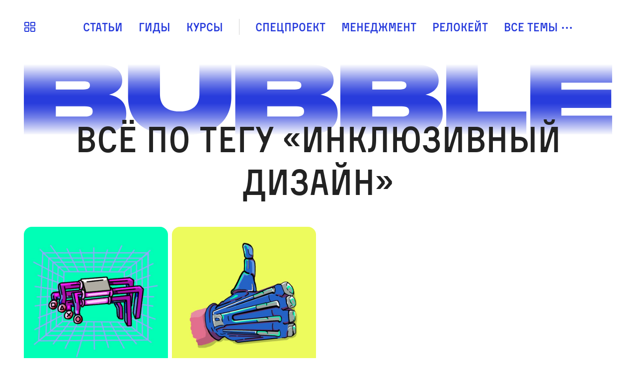

--- FILE ---
content_type: text/html; charset=utf-8
request_url: https://bbbl.dev/articles?tag=%D0%B8%D0%BD%D0%BA%D0%BB%D1%8E%D0%B7%D0%B8%D0%B2%D0%BD%D1%8B%D0%B9+%D0%B4%D0%B8%D0%B7%D0%B0%D0%B9%D0%BD
body_size: 14552
content:
<!DOCTYPE html>
<html lang="ru">
  <head>
    <meta name="viewport" content="width=device-width,initial-scale=1">
    <title>Статьи по тегу инклюзивный дизайн | Bubble</title>
<meta name="description" content="инклюзивный дизайн — последние материалы по теме. Читать статьи по тегу инклюзивный дизайн на Bubble">
<link rel="canonical" href="https://bbbl.dev/articles?tag=%D0%B8%D0%BD%D0%BA%D0%BB%D1%8E%D0%B7%D0%B8%D0%B2%D0%BD%D1%8B%D0%B9+%D0%B4%D0%B8%D0%B7%D0%B0%D0%B9%D0%BD">
<link rel="image_src" href="https://assets.bbbl.dev/packs/media/images/fallback_og_image-4b63c428156084277bb2a360a3fcb98b.jpg">
<meta property="og:title" content="Статьи по тегу инклюзивный дизайн">
<meta property="og:description" content="инклюзивный дизайн — последние материалы по теме. Читать статьи по тегу инклюзивный дизайн на Bubble">
<meta property="og:site_name" content="Bubble">
<meta property="og:image" content="https://assets.bbbl.dev/packs/media/images/fallback_og_image-4b63c428156084277bb2a360a3fcb98b.jpg">
<meta property="og:image:width" content="1168">
<meta property="og:image:height" content="657">
<meta property="og:type" content="article">
<meta name="twitter:site" content="@devby">
<meta name="twitter:card" content="summary_large_image">
<meta name="recaptcha-v3-site-key" content="6Lez8XgeAAAAADbuonUHfJz7UvZjPAgbjV86mur4">
<meta name="onthe-io-config" content="{&quot;page_url&quot;:&quot;https://bbbl.dev/articles?tag=%D0%B8%D0%BD%D0%BA%D0%BB%D1%8E%D0%B7%D0%B8%D0%B2%D0%BD%D1%8B%D0%B9+%D0%B4%D0%B8%D0%B7%D0%B0%D0%B9%D0%BD&quot;,&quot;page_url_canonical&quot;:&quot;https://bbbl.dev/articles&quot;,&quot;page_title&quot;:&quot;Статьи по тегу инклюзивный дизайн&quot;,&quot;page_type&quot;:&quot;default&quot;,&quot;page_language&quot;:&quot;ru&quot;}">



  <script type="f9bd05a38e20947890f4ae82-text/javascript">(function(w,d,s,l,i){w[l]=w[l]||[];w[l].push({'gtm.start':
    new Date().getTime(),event:'gtm.js'});var f=d.getElementsByTagName(s)[0],
    j=d.createElement(s),dl=l!='dataLayer'?'&l='+l:'';j.async=true;j.src=
    'https://www.googletagmanager.com/gtm.js?id='+i+dl;f.parentNode.insertBefore(j,f);
    })(window,document,'script','dataLayer','GTM-WD69G94');
  </script>

  <script src="https://cdn.admixer.net/scripts3/loader2.js" async data-inv="//inv-nets.admixer.net" data-r="single" data-sender="admixer" data-bundle="desktop" type="f9bd05a38e20947890f4ae82-text/javascript"></script>

  <script type="f9bd05a38e20947890f4ae82-text/javascript">
    (window.globalAmlAds = window.globalAmlAds || []).push(function() {
      const banners = [
        {
          z: '496e62f8-6e9c-4ee9-8f32-3cbdd9298c3f',
          ph: 'admixer_496e62f86e9c4ee98f323cbdd9298c3f_zone_100431_sect_44647_site_38180',
          i: 'inv-nets',
          s: '198aae88-bdfc-4985-ae90-0ac837bc41bd',
          sender: 'admixer'
        },
        {
          z: 'ac4d72f4-45d7-4bbc-8542-33331eaaf133',
          ph: 'admixer_ac4d72f445d74bbc854233331eaaf133_zone_100432_sect_44647_site_38180',
          i: 'inv-nets',
          s: '198aae88-bdfc-4985-ae90-0ac837bc41bd',
          sender: 'admixer'
        },
        {
          z: '855b798b-02dd-482a-a8b1-60927a5d7496',
          ph: 'admixer_855b798b02dd482aa8b160927a5d7496_zone_100433_sect_44647_site_38180',
          i: 'inv-nets',
          s: '198aae88-bdfc-4985-ae90-0ac837bc41bd',
          sender: 'admixer'
        },
        {
          z: '3e219ddf-d283-4a50-8e3b-681edae216e5',
          ph: 'admixer_3e219ddfd2834a508e3b681edae216e5_zone_101240_sect_44647_site_38180',
          i: 'inv-nets',
          s: '198aae88-bdfc-4985-ae90-0ac837bc41bd',
          sender: 'admixer'
        },
        {
          z: '9bccd4be-524b-48b4-80a3-1515019c1a23',
          ph: 'admixer_9bccd4be524b48b480a31515019c1a23_zone_101241_sect_44647_site_38180',
          i: 'inv-nets',
          s: '198aae88-bdfc-4985-ae90-0ac837bc41bd',
          sender: 'admixer'
        },
        {
          z: '471a05f5-63cf-478e-b73f-b40ccbfa8361',
          ph: 'admixer_471a05f563cf478eb73fb40ccbfa8361_zone_101242_sect_44647_site_38180',
          i: 'inv-nets',
          s: '198aae88-bdfc-4985-ae90-0ac837bc41bd',
          sender: 'admixer'
        },
        {
          z: 'f69cd66b-4ea9-4d22-b837-7469b965dc34',
          ph: 'admixer_f69cd66b4ea94d22b8377469b965dc34_zone_101993_sect_44647_site_38180',
          i: 'inv-nets',
          s:'198aae88-bdfc-4985-ae90-0ac837bc41bd',
          sender: 'admixer'
        },
        {
          z: '8d51ecba-0e2c-4647-8e8a-a4d76424af88',
          ph: 'admixer_8d51ecba0e2c46478e8aa4d76424af88_zone_113926_sect_44647_site_38180',
          i: 'inv-nets',
          s:'198aae88-bdfc-4985-ae90-0ac837bc41bd',
          sender: 'admixer'
         },
         {
          z: '8c1180e1-b5d3-4836-9ab0-1c83fd7cbbc6',
          ph: 'admixer_8c1180e1b5d348369ab01c83fd7cbbc6_zone_113927_sect_44647_site_38180',
          i: 'inv-nets',
          s:'198aae88-bdfc-4985-ae90-0ac837bc41bd',
          sender: 'admixer'
        },
        {
          z: '6cbcce6f-d2ad-4e7c-957d-7f059305e71b',
          ph: 'admixer_6cbcce6fd2ad4e7c957d7f059305e71b_zone_113928_sect_44647_site_38180',
          i: 'inv-nets',
          s:'198aae88-bdfc-4985-ae90-0ac837bc41bd',
          sender: 'admixer'
        },
        {
          z: '34d94824-8e22-43f0-a6b5-b8afb0955edc',
          ph: 'admixer_34d948248e2243f0a6b5b8afb0955edc_zone_113929_sect_44647_site_38180',
          i: 'inv-nets',
          s:'198aae88-bdfc-4985-ae90-0ac837bc41bd',
          sender: 'admixer'
        },
        {
          z: 'c7e21cea-e821-4c11-b862-cb2d019a2d7b',
          ph: 'admixer_c7e21ceae8214c11b862cb2d019a2d7b_zone_113930_sect_44647_site_38180',
          i: 'inv-nets',
          s:'198aae88-bdfc-4985-ae90-0ac837bc41bd',
          sender: 'admixer'
        },
        {
          z: 'f8cbdbcd-6161-4730-a297-7529ebbe36f5',
          ph: 'admixer_f8cbdbcd61614730a2977529ebbe36f5_zone_113931_sect_44647_site_38180',
          i: 'inv-nets',
          s:'198aae88-bdfc-4985-ae90-0ac837bc41bd',
          sender: 'admixer'
        }
      ];

      banners.forEach(banner => {
        const id = banner.ph
        const containerElement = document.querySelector('#' + id)

        if (containerElement) globalAml.defineSlot(banner)
      })

      globalAml.singleRequest('admixer');
    })
  </script>


  <script src="https://cdn.onthe.io/io.js/6jrBxplfJ9A3" async type="f9bd05a38e20947890f4ae82-text/javascript"></script>


  <script type="f9bd05a38e20947890f4ae82-text/javascript">
    function ioConfigFields () {
      try {
        return JSON.parse(document.head.querySelector('meta[name=onthe-io-config]').content)
      } catch(e) {
        return {}
      }
    }
    window._io_config = window._io_config || {};
    window._io_config["0.2.0"] = window._io_config["0.2.0"] || [];
    window._io_config["0.2.0"].push(ioConfigFields());
  </script>



       <link rel="dns-prefetch" href="https://www.googletagmanager.com"><link rel="preconnect" href="https://www.googletagmanager.com">

       <link rel="dns-prefetch" href="https://www.google-analytics.com"><link rel="preconnect" href="https://www.google-analytics.com">

       <link rel="dns-prefetch" href="https://www.facebook.com"><link rel="preconnect" href="https://www.facebook.com">

       <link rel="dns-prefetch" href="https://connect.facebook.net"><link rel="preconnect" href="https://connect.facebook.net">

       <link rel="dns-prefetch" href="https://cdn.onthe.io"><link rel="preconnect" href="https://cdn.onthe.io">

  <script src="https://cdn.gravitec.net/storage/f3d8f2af094f059d49bfb2eb4abf3613/client.js" async type="f9bd05a38e20947890f4ae82-text/javascript"></script>

  <script async src="https://pagead2.googlesyndication.com/pagead/js/adsbygoogle.js?client=ca-pub-1094641317759535" crossorigin="anonymous" type="f9bd05a38e20947890f4ae82-text/javascript"></script>

    <meta name="csrf-param" content="authenticity_token" />
<meta name="csrf-token" content="ZjNmqDM_qGZ8_AvGxulsb-5_UqyqF3Jwhovwc6rRQGMZKrGKLN-l8Y8a9Neb6Xstt6DyhV6Lu0hiaWtku9TLEQ" />
    
    <link rel="icon" href="https://assets.bbbl.dev/packs/media/images/favicons/favicon-c12ed902c6127f5496d2a1e3ae12d718.ico">
<link rel="icon" type="image/png" sizes="32x32" href="https://assets.bbbl.dev/packs/media/images/favicons/favicon-32x32-27f4ea5ff3a636f29bc631f44c2acc53.png">
<link rel="icon" type="image/png" sizes="16x16" href="https://assets.bbbl.dev/packs/media/images/favicons/favicon-16x16-286303a6579a842106aea4494e988dec.png">
<link rel="apple-touch-icon" sizes="180x180" href="https://assets.bbbl.dev/packs/media/images/favicons/apple-touch-icon-fb24a822b5451295930e0aedebbb8096.png">
<link rel="icon" type="image/svg+xml" sizes="any" href="https://assets.bbbl.dev/packs/media/images/favicons/favicon-0ed349b5a70959cc74a98935d030cf03.svg">


    <link rel="stylesheet" media="all" href="https://assets.bbbl.dev/packs/css/application-deb47bfa.css" data-turbo-track="reload" />
    <script src="https://assets.bbbl.dev/packs/js/application-a7e7d78a4f3ce090e2ee.js" data-turbo-track="reload" defer="defer" type="f9bd05a38e20947890f4ae82-text/javascript"></script>
  </head>

  <body class="transition-disabled" data-controller="transition rotate-block">
    

    <div class="container min-vh-100">
      <header class="header" data-controller="header">
  <a
    href="/"
    class="header__brand "
    title="Главная страница"
    data-turbo="false"
    aria-current="false"
    data-header-target="logo">
    <svg width="100%" viewBox="0 0 344 42">
      <use href="#logoHeader" />
      <linearGradient id="logoHeaderGradient" x1="714" y1="0" x2="714" y2="162" gradientUnits="userSpaceOnUse">
        <stop class="header__brand-gradient header__brand-gradient_1" stop-color="currentColor" stop-opacity="0"/>
        <stop class="header__brand-gradient header__brand-gradient_2" offset=".25" stop-color="currentColor" stop-opacity=".65"/>
        <stop class="header__brand-gradient header__brand-gradient_3" offset=".35" stop-color="currentColor" stop-opacity=".85"/>
        <stop offset=".45" stop-color="currentColor"/>
        <stop offset=".55" stop-color="currentColor"/>
        <stop class="header__brand-gradient header__brand-gradient_3" offset=".65" stop-color="currentColor" stop-opacity=".85"/>
        <stop class="header__brand-gradient header__brand-gradient_2" offset=".75" stop-color="currentColor" stop-opacity=".65"/>
        <stop class="header__brand-gradient header__brand-gradient_1" offset="1" stop-color="currentColor" stop-opacity="0"/>
      </linearGradient>
    </svg>
  </a>

  <div class="navbar">
  <a href="#asideMenu" role="button" class="navbar__toggle navbar__toggle_desktop" title="Открыть меню сервисов" data-bs-toggle="offcanvas" id="asideMenuToggle">
  <svg width="24" height="24"><use href="#services" /></svg>
</a>

<aside class="aside-menu offcanvas offcanvas-start" data-controller="offcanvas" tabindex="-1" id="asideMenu" aria-labelledby="asideMenuToggle">
  <div class="aside-menu__header">
    <button type="button" class="aside-menu__close" data-bs-dismiss="offcanvas" aria-label="Close"></button>
    <svg class="aside-menu__brand text-primary" width="83" height="32"><use href="#logoDevby"/></svg>
  </div>

  <div class="aside-menu__body">
    <nav class="aside-menu__nav" aria-label="Навигация по сервисам dev.by">
      <a class="aside-menu__link" target="_blank" rel="noopener" href="https://dev.ua">Новости в Украине</a>
      <a class="aside-menu__link" target="_blank" rel="noopener" href="https://devby.io">Новости в Беларуси</a>
      <a class="aside-menu__link" target="_blank" rel="noopener" href="https://courses.thedev.io">Курсы</a>
    </nav>
  </div>

  <div class="aside-menu__footer">
    <nav class="aside-menu__nav">
      <a href="/pages/ads" class="aside-menu__link aside-menu__link_sm aside-menu__link_muted">Размещение рекламы на Bubble</a>
      <a href="/pages/contacts" class="aside-menu__link aside-menu__link_sm aside-menu__link_muted">Контакты</a>
      <a href="/pages/user-agreement" class="aside-menu__link aside-menu__link_sm aside-menu__link_muted">Пользовательское соглашение</a>
      <a href="/pages/about" class="aside-menu__link aside-menu__link_sm aside-menu__link_muted">О проекте</a>
      <a class="aside-menu__link aside-menu__link_sm aside-menu__link_muted" target="_blank" rel="noopener" href="https://dev.media/work-at-devmedia-1">Вакансии у нас</a>
    </nav>
  </div>
</aside>


  <nav class="navbar__nav" aria-label="Навигация по сайту">
    <a class="navbar__link" href="/articles?type=long">Статьи</a>
    <a class="navbar__link" aria-current="false" href="https://bbbl.dev/books">Гиды</a>
    <a class="navbar__link" target="_blank" rel="noopener" href="https://courses.thedev.io">Курсы</a>

    <span class="navbar__separator"></span>

      <a class="navbar__link" aria-current="false" href="/categories/spetsproekt">Спецпроект</a>
      <a class="navbar__link" aria-current="false" href="/categories/menedzhment">Менеджмент</a>
      <a class="navbar__link" aria-current="false" href="/categories/relocate">Релокейт</a>

    <div class="dropdown">
  <a href="#dropdownMenu" class="navbar__link" data-bs-toggle="dropdown" aria-expanded="false" id="dropdownMenuToggle">
    Все темы
    <svg class="navbar__icon navbar__icon_more" width="24" height="24"><use href="#more" /></svg>
    <svg class="navbar__icon navbar__icon_close" width="24" height="24"><use href="#close" /></svg>
  </a>

  <ul class="dropdown-menu mt-2" aria-labelledby="dropdownMenuToggle" id="dropdownMenu">
      <li>
        <a class="dropdown-item text-truncate " aria-current="false" href="/categories/spetsproekt">Спецпроект</a>
      </li>
      <li>
        <a class="dropdown-item text-truncate " aria-current="false" href="/categories/menedzhment">Менеджмент</a>
      </li>
      <li>
        <a class="dropdown-item text-truncate " aria-current="false" href="/categories/relocate">Релокейт</a>
      </li>
      <li>
        <a class="dropdown-item text-truncate " aria-current="false" href="/categories/digital-wellbeing">Цифровой быт</a>
      </li>
      <li>
        <a class="dropdown-item text-truncate " aria-current="false" href="/categories/svoe-delo">Свое дело</a>
      </li>
      <li>
        <a class="dropdown-item text-truncate " aria-current="false" href="/categories/voiti-v-it">Войти в IT</a>
      </li>
      <li>
        <a class="dropdown-item text-truncate " aria-current="false" href="/categories/self-help">Психология</a>
      </li>
      <li>
        <a class="dropdown-item text-truncate " aria-current="false" href="/categories/rasti-v-it-kod">Расти в IT</a>
      </li>
      <li>
        <a class="dropdown-item text-truncate " aria-current="false" href="/categories/karera">Карьера</a>
      </li>
      <li>
        <a class="dropdown-item text-truncate " aria-current="false" href="/categories/inostrannye-yazyki">Иностранные языки</a>
      </li>
      <li>
        <a class="dropdown-item text-truncate " aria-current="false" href="/categories/finansy">Финансы</a>
      </li>
      <li>
        <a class="dropdown-item text-truncate " aria-current="false" href="/categories/hobbi">Хобби</a>
      </li>
      <li>
        <a class="dropdown-item text-truncate " aria-current="false" href="/categories/dizain">Дизайн</a>
      </li>
      <li>
        <a class="dropdown-item text-truncate " aria-current="false" href="/categories/kak-uchitsya">Как учиться</a>
      </li>
      <li>
        <a class="dropdown-item text-truncate " aria-current="false" href="/categories/news">News</a>
      </li>
      <li>
        <a class="dropdown-item text-truncate " aria-current="false" href="/categories/gadzhety">Гаджеты</a>
      </li>
      <li>
        <a class="dropdown-item text-truncate " aria-current="false" href="/categories/obyasnyalki">Объяснялки</a>
      </li>
  </ul>
</div>

  </nav>

  <a href="#mobileMenu" role="button" class="navbar__toggle navbar__toggle_mobile" title="Открыть мобильное меню" data-bs-toggle="offcanvas" id="mobileMenuToggle">
  <svg width="24" height="24"><use href="#menu" /></svg>
</a>

<div class="mobile-menu offcanvas offcanvas-end" data-controller="offcanvas" data-bs-backdrop="false" tabindex="-1" id="mobileMenu" aria-labelledby="mobileMenuToggle">
  <div class="mobile-menu__container">
    <div class="mobile-menu__header">
      <a href="/" class="mobile-menu__brand" title="Главная страница" aria-current="true" data-turbo="false">
        <svg width="100%" viewBox="0 0 344 42">
          <use href="#logoHeader" />
        </svg>
      </a>

      <button type="button" class="mobile-menu__close" data-bs-dismiss="offcanvas" aria-label="Close"></button>
    </div>

    <div class="mobile-menu__scroll">
      <div class="mobile-menu__body">
        <nav class="mobile-menu__nav" aria-label="Навигация по Bubble">
          <a class="mobile-menu__link " aria-current="false" href="/articles?type=long">Статьи</a>
          <a class="mobile-menu__link " aria-current="false" href="https://bbbl.dev/books">Гиды</a>
          <a class="mobile-menu__link " aria-current="false" target="_blank" rel="noopener" href="https://courses.thedev.io">Курсы</a>

          <span class="mobile-menu__separator"></span>

            <a class="mobile-menu__link " aria-current="false" href="/categories/spetsproekt">Спецпроект</a>
            <a class="mobile-menu__link " aria-current="false" href="/categories/menedzhment">Менеджмент</a>
            <a class="mobile-menu__link " aria-current="false" href="/categories/relocate">Релокейт</a>
            <a class="mobile-menu__link " aria-current="false" href="/categories/digital-wellbeing">Цифровой быт</a>
            <a class="mobile-menu__link " aria-current="false" href="/categories/svoe-delo">Свое дело</a>
            <a class="mobile-menu__link " aria-current="false" href="/categories/voiti-v-it">Войти в IT</a>
            <a class="mobile-menu__link " aria-current="false" href="/categories/self-help">Психология</a>
            <a class="mobile-menu__link " aria-current="false" href="/categories/rasti-v-it-kod">Расти в IT</a>
            <a class="mobile-menu__link " aria-current="false" href="/categories/karera">Карьера</a>
            <a class="mobile-menu__link " aria-current="false" href="/categories/inostrannye-yazyki">Иностранные языки</a>
            <a class="mobile-menu__link " aria-current="false" href="/categories/finansy">Финансы</a>
            <a class="mobile-menu__link " aria-current="false" href="/categories/hobbi">Хобби</a>
            <a class="mobile-menu__link " aria-current="false" href="/categories/dizain">Дизайн</a>
            <a class="mobile-menu__link " aria-current="false" href="/categories/kak-uchitsya">Как учиться</a>
            <a class="mobile-menu__link " aria-current="false" href="/categories/news">News</a>
            <a class="mobile-menu__link " aria-current="false" href="/categories/gadzhety">Гаджеты</a>
            <a class="mobile-menu__link " aria-current="false" href="/categories/obyasnyalki">Объяснялки</a>
        </nav>
      </div>

      <div class="mobile-menu__footer">
        <nav class="mobile-menu__nav" aria-label="Глобальная навигация">
          <span class="mobile-menu__link">
            <svg width="42" height="16"><use href="#logoDevby"/></svg>
          </span>
          <a class="mobile-menu__link mobile-menu__link_sm" aria-current="false" target="_blank" rel="noopener" href="https://dev.ua">Новости в Украине</a>
          <a class="mobile-menu__link mobile-menu__link_sm" aria-current="false" target="_blank" rel="noopener" href="https://devby.io">Новости в Беларуси</a>
          <a class="mobile-menu__link mobile-menu__link_sm" aria-current="false" target="_blank" rel="noopener" href="https://courses.thedev.io">Курсы</a>

          <span class="mobile-menu__separator"></span>

          <a href="/pages/ads" class="mobile-menu__link mobile-menu__link_sm mobile-menu__link_muted">Размещение рекламы на Bubble</a>
          <a href="/pages/contacts" class="mobile-menu__link mobile-menu__link_sm mobile-menu__link_muted">Контакты</a>
          <a href="/pages/user-agreement" class="mobile-menu__link mobile-menu__link_sm mobile-menu__link_muted">Пользовательское соглашение</a>
          <a href="/pages/about" class="mobile-menu__link mobile-menu__link_sm mobile-menu__link_muted">О проекте</a>
          <a class="mobile-menu__link mobile-menu__link_sm mobile-menu__link_muted" aria-current="false" target="_blank" rel="noopener" href="https://dev.media/work-at-devmedia-1">Вакансии у нас</a>
        </nav>
      </div>
    </div>
  </div>
</div>

</div>


  <div class="incut-block d-block d-lg-none my-4">

  <div class="incut-block__body p-0">

    <!-- Banner start -->
    <div id='admixer_34d948248e2243f0a6b5b8afb0955edc_zone_113929_sect_44647_site_38180' data-sender='admixer'> 
</div>
    <script type="f9bd05a38e20947890f4ae82-text/javascript">
        (window.globalAmlAds = window.globalAmlAds || []).push(function() {
    globalAml.display('admixer_34d948248e2243f0a6b5b8afb0955edc_zone_113929_sect_44647_site_38180');
    });
    </script>
    <!-- Banner start -->

  </div>
</div>



</header>


      
<main class="main">
  <h1 class="main__title">Всё по тегу&nbsp;«инклюзивный дизайн»</h1>
  
  

  

  

  <div class="section">
    <div class="section__body">
      <div class="grid-articles">
        
<article class="article-card">
  <div class="article-card__header">
  <div class="article-card__cover-wrapper">
    <img
      srcset="https://bbbl.dev/storage/images/51/39/01/37/derived/16002d72140facc8a06f1b67690dcf11.jpg 1x, https://bbbl.dev/storage/images/51/39/01/37/derived/e152d7c0f52cca41cdd78adb20d41e41.jpg 2x"
      src="https://bbbl.dev/storage/images/51/39/01/37/derived/16002d72140facc8a06f1b67690dcf11.jpg"
      alt="Зачем разработчик целый год бесплатно делал мод для незрячих геймеров и почему забросил проект"
      loading="lazy"
      decoding="async"
      class="article-card__cover">
  </div>
</div>

<div class="article-card__body">
  <div class="article-card__tag-group">


      <a class="article-card__tag" href="/categories/hobbi">Хобби</a>
  </div>

  <h3 class="article-card__title">
    <a class="article-card__link" target="_self" href="/articles/inclusive-mods">Зачем разработчик целый год бесплатно делал мод для незрячих геймеров и почему забросил проект</a>
  </h3>

  <div class="article-card__meta">



    <span class="article-card__author">Bubble</span>

      <time datetime="19 декабря" class="article-card__date">
        19 декабря
      </time>
  </div>
</div>

</article>


<article class="article-card">
  <div class="article-card__header">
  <div class="article-card__cover-wrapper">
    <img
      srcset="https://bbbl.dev/storage/images/10/96/81/69/derived/e37dbb8bc421dcd7396341e7e63aa8da.jpg 1x, https://bbbl.dev/storage/images/10/96/81/69/derived/5b51eb56e589f0fd354ab43ab4b46df9.jpg 2x"
      src="https://bbbl.dev/storage/images/10/96/81/69/derived/e37dbb8bc421dcd7396341e7e63aa8da.jpg"
      alt="Дезодорант для тех, у кого одна рука. Что необычного придумали в инклюзивном дизайне"
      loading="lazy"
      decoding="async"
      class="article-card__cover">
  </div>
</div>

<div class="article-card__body">
  <div class="article-card__tag-group">


      <a class="article-card__tag" href="/categories/dizain">Дизайн</a>
  </div>

  <h3 class="article-card__title">
    <a class="article-card__link" target="_self" href="/articles/about-inclusive-design">Дезодорант для тех, у кого одна рука. Что необычного придумали в инклюзивном дизайне</a>
  </h3>

  <div class="article-card__meta">



    <span class="article-card__author">Bubble   </span>

      <time datetime="1 ноября" class="article-card__date">
        1 ноября
      </time>
  </div>
</div>

</article>

  <section class="section d-none_mobile">
  <div class="section__body">
    <div class="placard">
      <a href="/pages/ads" class="placard__link">Размещение рекламы на Bubble</a>

      <div class="placard__inner">
        
          <ins class='dcmads' style='display:inline-block;width:720px;height:200px'
    data-dcm-placement='N755099.4715382BBBL.DEV/B28839339.349933445'
    data-dcm-rendering-mode='iframe'
    data-dcm-https-only
    data-dcm-gdpr-applies='gdpr=${GDPR}'
    data-dcm-gdpr-consent='gdpr_consent=${GDPR_CONSENT_755}'
    data-dcm-addtl-consent='addtl_consent=${ADDTL_CONSENT}'
    data-dcm-ltd='false'
    data-dcm-resettable-device-id=''
    data-dcm-app-id=''>
  <script src='https://www.googletagservices.com/dcm/dcmads.js' type="f9bd05a38e20947890f4ae82-text/javascript"></script>
</ins>
        
      </div>
    </div>
  </div>
</section>
<section class="section d-none_desktop">
  <div class="section__body">
    <div class="placard">
      <a href="/pages/ads" class="placard__link">Размещение рекламы на Bubble</a>

      <div class="placard__inner">
        
          <ins class='dcmads' style='display:inline-block;width:240px;height:400px'
    data-dcm-placement='N755099.4715382BBBL.DEV/B28839339.350260803'
    data-dcm-rendering-mode='iframe'
    data-dcm-https-only
    data-dcm-gdpr-applies='gdpr=${GDPR}'
    data-dcm-gdpr-consent='gdpr_consent=${GDPR_CONSENT_755}'
    data-dcm-addtl-consent='addtl_consent=${ADDTL_CONSENT}'
    data-dcm-ltd='false'
    data-dcm-resettable-device-id=''
    data-dcm-app-id=''>
  <script src='https://www.googletagservices.com/dcm/dcmads.js' type="f9bd05a38e20947890f4ae82-text/javascript"></script>
</ins>
        
      </div>
    </div>
  </div>
</section>


      </div>
    </div>

    
  </div>

  
  <div class="incut-block d-none d-lg-block my-0">
   <a href="https://mediakit.devby.io" class="incut-block__link fs-9"  target="_blank" rel="noopener">Реклама на Bubble</a>
  
  <div class="incut-block__body p-0">
 
    <!-- Banner start -->
    <div id='admixer_6cbcce6fd2ad4e7c957d7f059305e71b_zone_113928_sect_44647_site_38180' data-sender='admixer'></div>
    <script type="f9bd05a38e20947890f4ae82-text/javascript">
    (window.globalAmlAds = window.globalAmlAds || []).push(function() {
    globalAml.display('admixer_6cbcce6fd2ad4e7c957d7f059305e71b_zone_113928_sect_44647_site_38180');
    });
    </script>
    <!-- Banner end -->

<!-- google -->
<script async src="https://pagead2.googlesyndication.com/pagead/js/adsbygoogle.js?client=ca-pub-1094641317759535" crossorigin="anonymous" type="f9bd05a38e20947890f4ae82-text/javascript"></script>
<ins class="adsbygoogle"
     style="display:block"
     data-ad-format="autorelaxed"
     data-ad-client="ca-pub-1094641317759535"
     data-ad-slot="8830681249"></ins>
<script type="f9bd05a38e20947890f4ae82-text/javascript">
     (adsbygoogle = window.adsbygoogle || []).push({});
</script>
<!-- Banner end -->
  </div>
</div>


  <div class="incut-block d-block d-lg-none my-0">
   <a href="https://mediakit.devby.io" class="incut-block__link fs-9" target="_blank" rel="noopener">Реклама на Bubble</a>
  
  <div class="incut-block__body p-0">

    <!-- Banner start -->
    <div id='admixer_f8cbdbcd61614730a2977529ebbe36f5_zone_113931_sect_44647_site_38180' data-sender='admixer'></div>
    <script type="f9bd05a38e20947890f4ae82-text/javascript">
        (window.globalAmlAds = window.globalAmlAds || []).push(function() {
    globalAml.display('admixer_f8cbdbcd61614730a2977529ebbe36f5_zone_113931_sect_44647_site_38180');
    });
    </script>
    <!-- Banner end -->

  </div>
</div>


</main>


      <div class="socials">
  <div class="socials__title">Подписывайся на Bubble в соцсетях</div>

  <div class="socials__group">
    <a href="https://www.instagram.com/bbblmag" class="socials__link" title="Instagram" target="_blank" rel="noopener">
      <svg class="share__icon" width="32" height="32" aria-hidden="true"><use href="#instagram"/></svg>
    </a>
  </div>

  <span class="d-none d-lg-inline-block">Подписывайся</span>

  <div class="socials__group">
    <a href="https://t.me/bbblmag" class="socials__link" title="Telegram" target="_blank" rel="noopener">
      <svg class="share__icon" width="32" height="32" aria-hidden="true"><use href="#telegram"/></svg>
    </a>
  </div>

  <span class="d-none d-lg-inline-block">на BUBBLE</span>

  <div class="socials__group">
    <a href="https://www.facebook.com/bbblmag" class="socials__link" title="Facebook" target="_blank" rel="noopener">
      <svg class="share__icon" width="32" height="32" aria-hidden="true"><use href="#facebook"/></svg>
    </a>
  </div>

  <span class="d-none d-lg-inline-block">в социальных</span>

  <div class="socials__group">
    <a href="https://www.linkedin.com/company/bbblmag/" class="socials__link" title="LinkedIn" target="_blank" rel="noopener">
      <svg class="share__icon" width="32" height="32" aria-hidden="true"><use href="#linkedIn"/></svg>
    </a>
  </div>

  <span class="d-none d-lg-inline-block">сетях</span>

  <div class="socials__group">
    <a href="https://twitter.com/bbblmag" class="socials__link" title="Twitter" target="_blank" rel="noopener">
      <svg class="share__icon" width="32" height="32" aria-hidden="true"><use href="#twitter"/></svg>
    </a>
  </div>
</div>

      <footer class="footer">
  <div class="d-flex align-items-center justify-content-between mb-4 mb-lg-1">
    <svg class="d-none d-lg-block" width="112" height="29"><use href="#logoCopyright"/></svg>
    <svg class="d-block d-lg-none" width="72" height="18"><use href="#logoCopyright"/></svg>

    <svg width="52" height="20"><use href="#logoDevby"/></svg>
  </div>

  <nav class="footer-nav">
    <a href="/pages/ads" class="footer-nav__link">Размещение рекламы на Bubble</a>
    <a href="/pages/contacts" class="footer-nav__link">Контакты</a>
    <a href="/pages/user-agreement" class="footer-nav__link">Пользовательское соглашение</a>
    <a href="/pages/about" class="footer-nav__link">О проекте</a>
    <a href="https://dev.ua" class="footer-nav__link" target="_blank" rel="noopener">Новости в Украине</a>
    <a href="https://devby.io" class="footer-nav__link" target="_blank" rel="noopener">Новости в Беларуси</a>
    <a href="https://dev.media/work-at-devmedia-1" class="footer-nav__link" target="_blank" rel="noopener">Вакансии у нас</a>
  </nav>

  <div class="footer__text">Перепечатка материалов возможна только при письменном согласии редакции. При цитировании прямая ссылка на соответствующие материалы обязательна. Пишите на <a href="/cdn-cgi/l/email-protection#92f7f6fbe6fde0d2f0f0f0febcf6f7e4" class="footer__link"><span class="__cf_email__" data-cfemail="1b7e7f726f74695b79797977357f7e6d">[email&#160;protected]</span></a></div>

  <a href="https://skdo.systems" class="footer__link d-inline-block" title="SKDO website" target="_blank" rel="noopener">
    <svg width="65" height="10"><use href="#logoSkdo"/></svg>
  </a>
</footer>

    </div>

    <button class="error-report-btn btn btn-primary"
      data-controller="error-report-button"
      data-action="click->error-report-button#handleButtonClick
                   error-report-selection.changeSelection@window->error-report-button#handleChangeSelection
                   error-report-selection.startSelection@window->error-report-button#handleStartSelection"
      data-error-report-button-active-class="error-report-btn_active"
      data-error-report-button-showed-class="error-report-btn-showed"
      type="button"
      data-bs-toggle="modal"
      data-bs-target="#errorReportModal">
      Сообщить об ошибке
    </button>

    <div class="cookie-dialog cookie-dialog_hidden"
  data-controller="cookie-dialog"
  data-cookie-dialog-name-value="is_cookies_terms_accepted" data-cookie-dialog-hidden-class="cookie-dialog_hidden"
  data-cookie-dialog-delay-value="1.5"
  data-cookie-dialog-lifetime-value="3650">
  <div class="cookie-dialog__title">
    Мы используем cookies, чтобы анализировать трафик и настраивать рекламу.
  </div>
  <button class="cookie-dialog__btn btn btn-light" data-action="click->cookie-dialog#handleClickButtonAccept">Окей</button>
</div>

    <div
   class="modal modal_responsive fade"
   tabindex="-1"
   aria-hidden="true"
   data-controller="subsctiption-popup"
   data-subsctiption-popup-cookie-name-value="skipped_subsctiption_popup"
   data-subsctiption-popup-delay-value="1"
   data-subsctiption-popup-cookie-lifetime-value="7"
   data-subsctiption-popup-cookie-visited-page-name-value="visited_page_count"
   data-action="subscription-form.submitted@window->subsctiption-popup#handleSubscriptionFormSubmitted">
   <div class="modal-dialog modal-dialog-centered">
      <div class="modal-content">
         <div class="modal-body">
            <div class="subscription-popup">
               <div class="subscription-popup__header">
                  <svg
                    class="modal-close"
                    width="24"
                    height="24"
                    data-action="click->subsctiption-popup#handleClickButtonClose">
                     <use href="#close"></use>
                  </svg>
                  <img
                    class="subscription-popup__img subscription-popup__img_middle"
                    src="https://assets.bbbl.dev/packs/media/images/subscription/nerd-head-90b8be88c6b65f936f642dfdfaee5bb0.png"
                    loading="lazy"
                    decoding="async"
                    alt="nerd head">
                  <img
                    class="subscription-popup__img subscription-popup__img_left"
                    src="https://assets.bbbl.dev/packs/media/images/subscription/nerd-letter-e523aa45dad5099c399cb187d6fb6478.png"
                    loading="lazy"
                    decoding="async"
                    alt="nerd letter">
                  <h4 class="subscription-popup__title">
                    Это сообщение появилось на&nbsp;экране внезапно. Будем считать это знаком.
                  </h4>
               </div>
               <div class="subscription-popup__body">
                  <p class="subscription-popup__text">
                    Подпишись на&nbsp;рассылку Bubble, чтобы каждую неделю получать дайджест о&nbsp;карьере и&nbsp;жизни в&nbsp;цифровую эпоху.
                  </p>
                  <p class="subscription-popup__text">Сделано с любовью &lt;З</p>
                  <img
                    class="subscription-popup__img subscription-popup__img_bottom"
                    src="https://assets.bbbl.dev/packs/media/images/subscription/nerd-92a7c39bc17e93dbf4e4ad1e67894f82.png"
                    loading="lazy"
                    decoding="async"
                    alt="nerd">
               </div>
               <div class="subscription-popup__footer">
                  <form
                    accept-charset="UTF-8"
                    data-remote="true"
                    method="post"
                    class="subscription-form"
                    action="https://bbbl.dev/subscriptions"
                    data-controller="subscription-form"
                    data-subscription-form-server-error-message-value="Что-то пошло не так. Попробуй позже"
                    data-subscription-form-validation-error-message-value="Нам нужен настоящий адрес эл. почты"
                    data-subscription-form-success-class="subscription-form_success"
                    data-subscription-form-error-class="subscription-form_error"
                    data-subscription-form-loading-class="subscription-form_loading"
                    data-action="submit->subscription-form#handleFormSubmit"
                    novalidate>
                      <div class="subscription-form__plug">Ты&nbsp;&mdash; котик! Проверяй почту</div>
                      <input
                        type="hidden"
                        name="g-recaptcha-response"
                        data-subscription-form-target="recaptchaInput">
                      <div class="subscription-form__form-group">
                        <input
                          class="subscription-form__input"
                          data-subscription-form-target="input"
                          type="email"
                          pattern="^[^@\s]+@[^@\s]+$"
                          placeholder="Адрес эл. почты"
                          name="subscription[email]"
                          id="subscription_email"
                          required>
                        <button
                          class="subscription-form__btn"
                          data-sitekey="6Lez8XgeAAAAADbuonUHfJz7UvZjPAgbjV86mur4"
                          type="submit">
                            <svg class="subscription-form__icon" width="24" height="24" >
                              <use href="#arrowRight"></use>
                            </svg>
                            <div class="subscription-form__spinner spinner-border" role="status"></div>
                        </button>
                      </div>
                      <div
                        class="subscription-form__error-message"
                        data-subscription-form-target="errorMessage">
                          Нам нужен настоящий адрес&nbsp;эл. почты
                      </div>
                  </form>
               </div>
            </div>
         </div>
      </div>
   </div>
</div>

    <div class="telegram-popup telegram-popup_hidden"
     data-controller="telegram-popup"
     data-telegram-popup-hidden-class="telegram-popup_hidden"
     data-telegram-popup-skipped-hidden-period-days-value="14"
     data-telegram-popup-subscribed-hidden-period-days-value="3650"
     data-telegram-popup-skipped-cookie-key-value="skipped_telegram_popup_at"
     data-telegram-popup-subscribed-cookie-key-value="is_visited_telegram_popup">
  <div class="telegram-popup__header">
    <svg width="32" height="32">
      <use href="#telegram"/>
    </svg>
    <div class="telegram-popup__close" data-action="click->telegram-popup#handleClickButtonClose">
      <svg width="12" height="12">
        <use href="#close"></use>
      </svg>
    </div>
  </div>
  <div class="telegram-popup__main w-100">
    <div class="telegram-popup__title">Телеграм-канал про Образование, карьеру и жизнь в IT</div>
    <div class="telegram-popup__subtitle">Только полезный контент и ничего лишнего.</div>
  </div>
  <div class="telegram-popup__footer w-100">
    <a class="telegram-popup__btn btn btn-light w-100"
       target="_blank"
       rel="noopener noreferrer"
       href="https://t.me/bbblmag"
       data-action="click->telegram-popup#handleClickButtonAccept">
        Подключайся!
    </a>
  </div>
</div>

    <svg class="d-none" width="0" height="0" xmlns="http://www.w3.org/2000/svg">
  <svg id="arrowRight" viewBox="0 0 24 24" xmlns="http://www.w3.org/2000/svg">
    <path d="M19.6569 11L14.364 5.70711C13.9734 5.31658 13.9734 4.68342 14.364 4.29289C14.7545 3.90237 15.3877 3.90237 15.7782 4.29289L23.5563 12.0711L15.7782 19.8492C15.3877 20.2398 14.7545 20.2398 14.364 19.8492C13.9734 19.4587 13.9734 18.8256 14.364 18.435L19.799 13H1C0.447716 13 0 12.5523 0 12C0 11.4477 0.447715 11 1 11H19.6569Z" fill="currentColor"/>
  </svg>

  <symbol id="chevronRight" viewBox="0 0 24 24">
    <path fill-rule="evenodd" clip-rule="evenodd" d="M8.75 5.57a1.1 1.1 0 0 1 1.5.06l6.55 6.87-6.54 6.87a1.1 1.1 0 0 1-1.51.06 1 1 0 0 1-.07-1.45l5.22-5.48-5.22-5.48a1 1 0 0 1 .07-1.45Z" fill="currentColor"/>
  </symbol>

  <symbol id="close" viewBox="0 0 24 24">
    <path d="M20.7 3.3a1 1 0 0 1 0 1.4L13.42 12l7.3 7.3a1 1 0 0 1-1.42 1.4L12 13.42l-7.3 7.3a1 1 0 0 1-1.4-1.42L10.58 12l-7.3-7.3a1 1 0 0 1 1.42-1.4L12 10.58l7.3-7.3a1 1 0 0 1 1.4 0Z" fill="currentColor"/>
  </symbol>

  <symbol id="facebook" viewBox="0 0 32 32">
    <path fill-rule="evenodd" clip-rule="evenodd" d="M29 16c0 7.18-5.82 13-13 13S3 23.18 3 16 8.82 3 16 3s13 5.82 13 13zM16 5C9.925 5 5 9.925 5 16c0 5.738 4.393 10.45 10 10.955V19h-3a1 1 0 1 1 0-2h3v-3a4 4 0 0 1 4-4h2a1 1 0 1 1 0 2h-2a2 2 0 0 0-2 2v3h3a1 1 0 1 1 0 2h-3v7.955C22.607 26.45 27 21.738 27 16c0-6.075-4.925-11-11-11z" fill="currentColor"/>
  </symbol>

  <symbol id="instagram" viewBox="0 0 32 32">
    <path fill-rule="evenodd" clip-rule="evenodd" d="M10 16a6 6 0 1 1 12 0 6 6 0 0 1-12 0Zm6-4a4 4 0 1 0 0 8 4 4 0 0 0 0-8Z" fill="currentColor"/>
    <path d="M24 9.5a1.5 1.5 0 1 1-3 0 1.5 1.5 0 0 1 3 0Z" fill="currentColor"/>
    <path fill-rule="evenodd" clip-rule="evenodd" d="M3.5 10.5a7 7 0 0 1 7-7h11a7 7 0 0 1 7 7v11a7 7 0 0 1-7 7h-11a7 7 0 0 1-7-7v-11Zm7-5a5 5 0 0 0-5 5v11a5 5 0 0 0 5 5h11a5 5 0 0 0 5-5v-11a5 5 0 0 0-5-5h-11Z" fill="currentColor"/>
  </symbol>

  <symbol id="help" viewBox="0 0 20 20">
    <path fill-rule="evenodd" clip-rule="evenodd" d="M10 2.64a7.36 7.36 0 1 0 0 14.72 7.36 7.36 0 0 0 0-14.72ZM1 10a9 9 0 1 1 18 0 9 9 0 0 1-18 0Zm9.21-3.25A1.64 1.64 0 0 0 8.4 7.82a.82.82 0 1 1-1.54-.55 3.27 3.27 0 0 1 6.36 1.1c0 1.25-.93 2.07-1.6 2.52a6.58 6.58 0 0 1-1.37.69l-.03.01h-.01l-.27-.77.26.77a.82.82 0 0 1-.51-1.55 3.07 3.07 0 0 0 .3-.12c.2-.1.47-.22.73-.4.56-.37.86-.77.86-1.16a1.64 1.64 0 0 0-1.36-1.61Zm-1.03 7.34a.82.82 0 1 1 .83.82H10a.82.82 0 0 1-.82-.82Z" fill="currentColor"/>
  </symbol>

  <symbol id="linkedIn" viewBox="0 0 32 32">
    <path fill-rule="evenodd" clip-rule="evenodd" d="M4 5a2 2 0 0 1 2-2h21a2 2 0 0 1 2 2v21a2 2 0 0 1-2 2H6a2 2 0 0 1-2-2V5zm23 0H6v21h21V5zm-11.5 7.5a1 1 0 0 1 .975.775A4.5 4.5 0 0 1 23.5 17v4.5a1 1 0 1 1-2 0V17a2.5 2.5 0 0 0-5 0v4.5a1 1 0 1 1-2 0v-8a1 1 0 0 1 1-1zm-3 1a1 1 0 1 0-2 0v8a1 1 0 1 0 2 0v-8zm.5-4a1.5 1.5 0 1 1-3 0 1.5 1.5 0 0 1 3 0z" fill="currentColor"/>
  </symbol>

  <symbol id="logoCopyright" viewBox="0 0 112 29">
    <path d="M11.13 11.9a2.75 2.75 0 0 1 3.07.95 1 1 0 0 0 1.6-1.2 4.75 4.75 0 1 0 0 5.7 1 1 0 1 0-1.6-1.2 2.75 2.75 0 1 1-3.07-4.26Z" fill="currentColor"/>
    <path fill-rule="evenodd" clip-rule="evenodd" d="M12 4.5a10 10 0 1 0 0 20 10 10 0 0 0 0-20Zm-8 10a8 8 0 1 1 16 0 8 8 0 0 1-16 0Z" fill="currentColor"/>
    <path d="M38.78 13.62a3.53 3.53 0 0 0 1.84-3.32c0-2.5-1.75-4.44-5.23-4.44h-5.3V23h5.11c3.89 0 5.86-2.18 5.86-4.97a3.9 3.9 0 0 0-2.28-3.74v-.67Zm-3.7-.72h-2.42V8.26h2.42c2.14 0 2.93.87 2.93 2.33 0 1.44-.8 2.3-2.93 2.3Zm0 7.7h-2.42v-5.3h2.42c2.45 0 3.36.98 3.36 2.66 0 1.66-.91 2.64-3.36 2.64ZM52.64 5.86v11.19c0 2.42-.81 3.79-2.95 3.79s-2.95-1.37-2.95-3.8V5.87h-2.57v11.19c0 4.13 1.7 6.26 5.52 6.26 3.82 0 5.52-2.13 5.52-6.26V5.86h-2.57Zm15.27 7.76a3.53 3.53 0 0 0 1.85-3.32c0-2.5-1.76-4.44-5.24-4.44h-5.3V23h5.11c3.9 0 5.86-2.18 5.86-4.97a3.9 3.9 0 0 0-2.28-3.74v-.67Zm-3.7-.72H61.8V8.26h2.42c2.14 0 2.93.87 2.93 2.33 0 1.44-.8 2.3-2.93 2.3Zm0 7.7H61.8v-5.3h2.42c2.45 0 3.36.98 3.36 2.66 0 1.66-.9 2.64-3.36 2.64Zm17.95-6.98A3.53 3.53 0 0 0 84 10.3c0-2.5-1.76-4.44-5.24-4.44h-5.3V23h5.11c3.9 0 5.86-2.18 5.86-4.97a3.9 3.9 0 0 0-2.28-3.74v-.67Zm-3.7-.72h-2.42V8.26h2.42c2.14 0 2.93.87 2.93 2.33 0 1.44-.8 2.3-2.93 2.3Zm0 7.7h-2.42v-5.3h2.42c2.45 0 3.36.98 3.36 2.66 0 1.66-.9 2.64-3.36 2.64Zm11.83 0V5.86h-2.57V23h10.06v-2.4h-7.5Zm12.63 0v-5.28h5.19v-2.4h-5.19V8.26h7.06v-2.4h-9.63V23h9.63v-2.4h-7.06Z" fill="currentColor"/>
  </symbol>

  <symbol id="logoDevby" viewBox="0 0 83 32">
    <path d="M63.54 11.68c.77-1.32 2.8-3.58 6.29-1.8 2.33 1.18 3.03 3.75 1.78 6-2.02 3.82-8.23 13.08-8.23 13.08a5.31 5.31 0 0 1-4.43 2.34 5 5 0 0 1-4.35-2.73c-.54-.93-3.03-5.45-3.03-5.45h-.07c-1.25 1.72-6.92 8.34-14.3 8.34-4.42 0-7.14-2.34-7.92-3.28-1.16.63-7.53 3.82-14.83 3.82C7.6 32 0 28.48 0 20.54c0-9.03 10.02-10.03 13.9-8.94l-.15-7.86c0-2.1 1.94-3.74 4.43-3.74 2.56 0 4.66 1.64 4.66 3.74l-.08 12.38c0 2.25-2.25 3.73-4.27 3.73-1.85 0-3.42-1.05-3.97-1.42l-.07-.06c-1.71-.54-4.66.08-4.66 2.89 0 1.55 1.32 3.03 3.88 3.03 4.2 0 9.09-2.02 12.5-5.45 0-1.56 1.25-9.96 8.16-9.96 3.73 0 6.37 2.49 6.37 6.3 0 3.9-3.1 7.24-4.82 8.41v.08c4.66 0 9.4-6.07 11.11-9.73.08-.47.62-3.12 3.26-3.74 1.48-.31 3.42-.16 4.66 2.02.7 1.33 3.65 7.79 3.65 7.79h.08s2.8-4.44 4.9-8.33ZM71 25.15c0-3.35 2.63-6 5.97-6a5.94 5.94 0 0 1 5.98 6 5.92 5.92 0 0 1-5.98 5.92A5.92 5.92 0 0 1 71 25.15Z" fill="currentColor"/>
  </symbol>

  <symbol id="logoDevbyCourses" viewBox="0 0 157 28" fill="none">
    <path d="M55.5934 10.219C56.2731 9.06081 58.04 7.08529 61.0984 8.65212C63.1373 9.67404 63.7489 11.9222 62.6615 13.8979C60.8945 17.2361 55.4575 25.3431 55.4575 25.3431C54.5739 26.6375 53.1468 27.3868 51.5837 27.3868C50.0884 27.3868 48.6612 26.5694 47.7777 25.0024C47.302 24.185 45.1272 20.2336 45.1272 20.2336H45.0592C43.9718 21.7325 39.0106 27.5232 32.5541 27.5232C28.6802 27.5232 26.3015 25.4794 25.622 24.6618C24.6025 25.2069 19.0296 28 12.641 28C6.66036 28 0 24.9211 0 17.9722C0 10.0696 8.76723 9.19704 12.1654 10.1508L12.0295 3.27009C12.0295 1.4308 13.7284 0 15.9032 0C18.146 0 19.9811 1.4308 19.9811 3.27009C19.9811 4.49635 19.9131 14.1023 19.9131 14.1023C19.9131 16.078 17.9422 17.3724 16.175 17.3724C14.5582 17.3724 13.1875 16.4469 12.7072 16.1226L12.641 16.078C11.1459 15.601 8.56337 16.1461 8.56337 18.5986C8.56337 19.9611 9.71873 21.2555 11.9615 21.2555C15.6314 21.2555 19.9131 19.4843 22.9034 16.4867C22.9034 15.1242 23.9908 7.76644 30.0396 7.76644C33.3018 7.76644 35.6125 9.9465 35.6125 13.2847C35.6125 16.691 32.8939 19.6205 31.3988 20.6424V20.7106C35.4764 20.7106 39.6222 15.3966 41.1173 12.1947C41.1853 11.786 41.6611 9.46969 43.9718 8.92458C45.2631 8.65212 46.9623 8.78835 48.0497 10.696C48.6612 11.8541 51.2438 17.5086 51.2438 17.5086H51.3117C51.3117 17.5086 53.7585 13.6253 55.5934 10.219Z" fill="#283CDC"/>
    <path d="M110.559 14.154C110.293 15.218 109.481 15.834 108.249 15.834C106.191 15.834 105.253 14.154 105.253 12.18C105.253 10.206 106.205 8.526 108.263 8.526C109.439 8.526 110.125 9.002 110.447 9.954H112.211C111.847 8.176 110.391 7 108.263 7C105.253 7 103.545 9.17 103.545 12.18C103.545 15.19 105.239 17.36 108.249 17.36C110.517 17.36 111.987 16.044 112.323 14.154H110.559Z" fill="#283CDC"/>
    <path d="M76 17.178H77.68V12.796H80.382L82.426 17.178H84.162L81.796 12.04L84.036 7.182H82.3L80.382 11.27H77.68V7.182H76V17.178Z" fill="#283CDC"/>
    <path d="M88.8411 12.026L86.2931 7.182H84.5011L88.1971 14.182L86.7691 17.178H88.4771L93.2651 7.182H91.5431L89.2331 12.026H88.8411Z" fill="#283CDC"/>
    <path fill-rule="evenodd" clip-rule="evenodd" d="M94.4986 17.178V7.182H98.8946C101.135 7.182 102.395 8.344 102.395 10.262C102.395 12.222 101.135 13.384 98.8946 13.384H96.1786V17.178H94.4986ZM96.1786 8.666V11.9H98.6426C100.141 11.9 100.687 11.284 100.687 10.276C100.687 9.254 100.141 8.666 98.6426 8.666H96.1786Z" fill="#283CDC"/>
    <path d="M124.511 17.178H122.817V7.182H124.511V17.178Z" fill="#283CDC"/>
    <path fill-rule="evenodd" clip-rule="evenodd" d="M121.599 13.972C121.599 15.988 120.297 17.178 118.001 17.178H113.941V7.182H115.621V10.794H118.001C120.297 10.794 121.599 11.97 121.599 13.972ZM115.621 12.278V15.694H117.735C119.317 15.694 119.891 15.05 119.891 13.972C119.891 12.908 119.317 12.278 117.735 12.278H115.621Z" fill="#283CDC"/>
    <path fill-rule="evenodd" clip-rule="evenodd" d="M62.1178 22.0049C62.1178 19.1655 64.2886 16.9022 67.0831 16.7657C66.389 15.3238 66 13.7073 66 12C66 5.92487 70.9249 1 77 1H122C128.075 1 133 5.92487 133 12C133 18.0751 128.075 23 122 23H77C75.4292 23 73.9353 22.6707 72.5835 22.0775C72.5449 24.9052 70.2486 27.1824 67.351 27.1824C64.4286 27.1824 62.1178 24.8661 62.1178 22.0049ZM68.2432 16.8327C70.3769 17.1897 72.0447 18.8099 72.4753 20.9202C73.834 21.6108 75.3715 22 77 22H122C127.523 22 132 17.5228 132 12C132 6.47715 127.523 2 122 2H77C71.4771 2 67 6.47715 67 12C67 13.7528 67.451 15.4003 68.2432 16.8327Z" fill="#283CDC"/>
  </symbol>

  <symbol id="logoHeader" viewBox="0 0 1344 162" fill="url(#logoHeaderGradient)">
    <path fill-rule="evenodd" clip-rule="evenodd" d="M164.9 159.96H0V0h164.69c47.52 0 59.99 18.06 59.99 36.12v1.72c0 19.13-16.56 28.81-30.1 31.6 17.84 3.45 39.34 13.34 39.34 41.72v2.15c0 25.15-16.55 46.65-69.01 46.65Zm-13.97-111.8c0-6.23-3.87-9.03-15.27-9.03H73v18.7h62.66c11.4 0 15.27-3.43 15.27-9.24v-.43Zm6.23 58.91c0-6.23-3.22-10.96-17.84-10.96H73v23.22h66.32c14.62 0 17.84-5.6 17.84-11.83v-.43Z"/>
    <path d="M351.16 162C250.48 162 238 106.29 238 75V0h72.93v68.14c0 18.43 7.96 39.43 44.96 39.43h.22c36.35 0 44.96-21 44.96-39.43V0H474v75c0 31.07-13.55 87-112.94 87h-9.9Z" />
    <path fill-rule="evenodd" clip-rule="evenodd" d="M483 159.96h164.9c52.47 0 69.02-21.5 69.02-46.66v-2.14c0-28.38-21.5-38.27-39.34-41.72 13.54-2.79 30.1-12.46 30.1-31.6v-1.72C707.67 18.06 695.2 0 647.68 0H483v159.96ZM618.66 39.13c11.4 0 15.27 2.8 15.27 9.03v.43c0 5.8-3.87 9.24-15.26 9.24H556v-18.7h62.66Zm3.66 56.98c14.62 0 17.84 4.72 17.84 10.96v.43c0 6.23-3.22 11.83-17.84 11.83H556V96.1h66.32Z" />
    <path fill-rule="evenodd" clip-rule="evenodd" d="M887.9 159.96H723V0h164.69c47.51 0 59.98 18.06 59.98 36.12v1.72c0 19.13-16.55 28.81-30.1 31.6 17.85 3.45 39.35 13.34 39.35 41.72v2.15c0 25.15-16.55 46.65-69.01 46.65Zm-13.97-111.8c0-6.23-3.87-9.03-15.26-9.03H796v18.7h62.66c11.4 0 15.27-3.43 15.27-9.24v-.43Zm6.24 58.91c0-6.23-3.23-10.96-17.85-10.96H796v23.22h66.32c14.62 0 17.84-5.6 17.84-11.83v-.43Z"/>
    <path d="M965 0v159.96h183v-52.03h-111V0h-72Z"/>
    <path d="M1157 159.96V0h187v42.35h-116v15.7h114v41.71h-114v17.41h116v42.79h-187Z"/>
  </symbol>

  <symbol id="logoSkdo" viewBox="0 0 65 10">
    <path d="m4.17 3.86 5.82.32c3.33.17 4.27 1.06 4.22 2.26 0 1.6-1.15 2.71-7.15 2.71-2.75 0-5.1-.22-6.7-.53v-2c1.5.4 3.81.7 6.7.7 4 0 4.62-.17 4.62-.61 0-.36-.31-.58-1.78-.63L4 5.82C.89 5.64 0 4.62 0 3.6 0 2.04 1.33.8 7.55.8c3.11 0 5.06.27 6.3.44V3.2c-1.6-.22-3.81-.49-6.39-.49-4.3 0-4.93.31-4.93.67 0 .3.31.44 1.65.48ZM48.1 4.97C48.1 2.62 50.06.8 56.32.8c6.26 0 8.17 1.82 8.22 4.17 0 2.45-2.05 4.18-8.22 4.18-6.17 0-8.22-1.73-8.22-4.18Zm2.62.05c0 1.33 1.25 2.22 5.6 2.22s5.6-.89 5.6-2.22-1.25-2.27-5.6-2.27c-4.3 0-5.6.94-5.6 2.27ZM18.05 4.7V1.02h-2.44v7.95h2.44V6.88l3.07-1.33 7.24 3.42h1.77V7.64l-6.61-3.11 6.61-2.84v-.67h-3.28l-8.8 3.69Zm13.53-3.69h8.89c4.7 0 6.53 1.51 6.57 3.87 0 2.57-1.82 4.08-6.8 4.08h-8.66V1.02Zm2.4 6.04h6.53c2.84 0 3.87-.66 3.91-2.13 0-1.33-1.11-2-3.77-2h-6.67v4.13Z" fill="currentColor"/>
  </symbol>

  <symbol id="menu" viewBox="0 0 24 24">
    <path d="M0 5a1 1 0 0 1 1-1h22a1 1 0 1 1 0 2H1a1 1 0 0 1-1-1ZM0 12a1 1 0 0 1 1-1h22a1 1 0 1 1 0 2H1a1 1 0 0 1-1-1ZM1 18a1 1 0 1 0 0 2h22a1 1 0 1 0 0-2H1Z" fill="currentColor"/>
  </symbol>

  <symbol id="more" viewBox="0 0 24 24">
    <circle cx="4" cy="12" r="2" fill="currentColor"/>
    <circle cx="12" cy="12" r="2" fill="currentColor"/>
    <circle cx="20" cy="12" r="2" fill="currentColor"/>
  </symbol>

  <symbol id="services" viewBox="0 0 24 24">
    <path fill-rule="evenodd" clip-rule="evenodd" d="M1 5.2c0-1.12 0-1.68.22-2.1a2 2 0 0 1 .87-.88C2.52 2 3.08 2 4.2 2h3.6c1.12 0 1.68 0 2.1.22.38.19.69.5.88.87.22.43.22.99.22 2.11V11H4.2c-1.12 0-1.68 0-2.1-.22a2 2 0 0 1-.88-.87C1 9.48 1 8.92 1 7.8V5.2ZM4.2 4h3.6c.6 0 .92 0 1.15.02h.03v.03C9 4.28 9 4.6 9 5.2V9H4.2c-.6 0-.92 0-1.15-.02h-.03v-.03C3 8.72 3 8.4 3 7.8V5.2c0-.6 0-.92.02-1.15v-.03h.03C3.28 4 3.6 4 4.2 4ZM1 16.2c0-1.12 0-1.68.22-2.1a2 2 0 0 1 .87-.88C2.52 13 3.08 13 4.2 13H11v5.8c0 1.12 0 1.68-.22 2.1a2 2 0 0 1-.87.88c-.43.22-.99.22-2.11.22H4.2c-1.12 0-1.68 0-2.1-.22a2 2 0 0 1-.88-.87C1 20.48 1 19.92 1 18.8v-2.6ZM4.2 15H9v3.8c0 .6 0 .92-.02 1.15v.03h-.03C8.72 20 8.4 20 7.8 20H4.2c-.6 0-.92 0-1.15-.02h-.03v-.03C3 19.72 3 19.4 3 18.8v-2.6c0-.6 0-.92.02-1.15v-.03h.03C3.28 15 3.6 15 4.2 15ZM13.22 3.1c-.22.42-.22.98-.22 2.1V11h6.8c1.12 0 1.68 0 2.1-.22a2 2 0 0 0 .88-.87c.22-.43.22-.99.22-2.11V5.2c0-1.12 0-1.68-.22-2.1a2 2 0 0 0-.87-.88C21.48 2 20.92 2 19.8 2h-3.6c-1.12 0-1.68 0-2.1.22a2 2 0 0 0-.88.87Zm6.58.9h-3.6c-.6 0-.92 0-1.15.02h-.03v.03C15 4.28 15 4.6 15 5.2V9h4.8c.6 0 .92 0 1.15-.02h.03v-.03C21 8.72 21 8.4 21 7.8V5.2c0-.6 0-.92-.02-1.15v-.03h-.03C20.72 4 20.4 4 19.8 4ZM13 18.8V13h6.8c1.12 0 1.68 0 2.1.22.38.19.69.5.88.87.22.43.22.99.22 2.11v2.6c0 1.12 0 1.68-.22 2.1a2 2 0 0 1-.87.88c-.43.22-.99.22-2.11.22h-3.6c-1.12 0-1.68 0-2.1-.22a2 2 0 0 1-.88-.87c-.22-.43-.22-.99-.22-2.11Zm2-3.8h4.8c.6 0 .92 0 1.15.02h.03v.03c.02.23.02.56.02 1.15v2.6c0 .6 0 .92-.02 1.15v.03h-.03c-.23.02-.56.02-1.15.02h-3.6c-.6 0-.92 0-1.15-.02h-.03v-.03A16.4 16.4 0 0 1 15 18.8V15Z" fill="currentColor"/>
  </symbol>

  <symbol id="telegram" viewBox="0 0 32 32">
    <path fill-rule="evenodd" clip-rule="evenodd" d="M26.872 3.62a2 2 0 0 1 2.68 2.31l-4.701 20.516A2 2 0 0 1 21.58 27.5l-4.922-4.331-3.244 3.243A2 2 0 0 1 10 24.998v-7.32l-5.859-1.171a2 2 0 0 1-.34-3.823l23.07-9.063zM12 19.07v5.928l3.153-3.153L12 19.07zm-7.467-4.524 17.46-6.86-11.224 8.107-6.236-1.247zm18.368 11.453-10.299-9.063 14.83-10.711-4.53 19.774z" fill="currentColor"/>
  </symbol>

  <symbol id="tiktok" viewBox="0 0 32 32">
    <path fill-rule="evenodd" clip-rule="evenodd" d="M15 3.5a1 1 0 0 1 1-1h5a1 1 0 0 1 1 1 6 6 0 0 0 6 6 1 1 0 0 1 1 1v5a1 1 0 0 1-1 1c-2.1 0-4.15-.5-6-1.46v4.46a9.5 9.5 0 1 1-11.18-9.35 1 1 0 0 1 1.18.99v5.2a1 1 0 0 1-.57.9A2.5 2.5 0 1 0 15 19.5v-16Zm2 1v15a4.5 4.5 0 1 1-7-3.74v-3.33a7.5 7.5 0 1 0 10 7.07v-6.25a1 1 0 0 1 1.58-.81A10.99 10.99 0 0 0 27 14.46v-3.02a8 8 0 0 1-6.94-6.94H17Z" fill="currentColor"/>
  </symbol>

  <symbol id="twitter" viewBox="0 0 32 32">
    <path fill-rule="evenodd" clip-rule="evenodd" d="M22.837 7.446a4 4 0 0 0-4.94 1.031c-.246.303-.478.79-.647 1.377A6.23 6.23 0 0 0 17 11.5V13a1 1 0 0 1-1.165.986c-3.195-.532-6.205-2.115-8.378-3.521a33.794 33.794 0 0 1-2.205-1.556c-.356 4.245 1.017 7.176 2.533 9.096a12.38 12.38 0 0 0 2.5 2.384c.353.252.648.434.851.55a6.229 6.229 0 0 0 .283.152l.01.005a.999.999 0 0 1 .404 1.459c-1.118 1.676-2.76 2.893-4.068 3.678-.233.14-.458.267-.671.383.64.207 1.577.384 2.907.384a15 15 0 0 0 14.97-14.032 1 1 0 0 1 .29-.642L27.587 10h-2.002a1 1 0 0 1-.917-.6 4.001 4.001 0 0 0-1.83-1.954zM4.65 25.564l.004-.002.026-.01.114-.046a15.89 15.89 0 0 0 1.942-.988c.927-.556 1.953-1.304 2.779-2.231a14.376 14.376 0 0 1-3.3-3.042C4.18 16.665 2.46 12.629 3.517 6.82a1 1 0 0 1 .663-.768c.465-.157.722.028 1.897.961.59.469 1.438 1.105 2.467 1.771 1.788 1.157 4.068 2.369 6.457 2.982V11.5c0-.677.115-1.461.328-2.2.21-.73.539-1.496 1.017-2.084A6.001 6.001 0 0 1 26.198 8h3.803a1 1 0 0 1 .707 1.707l-3.771 3.771A17.001 17.001 0 0 1 10.001 29c-2.126 0-3.534-.399-4.447-.856a3.175 3.175 0 0 1-1.054-.833c-.383-.472-.5-.811-.45-1.118.06-.377.314-.522.6-.63z" fill="currentColor"/>
  </symbol>
</svg>

  <script data-cfasync="false" src="/cdn-cgi/scripts/5c5dd728/cloudflare-static/email-decode.min.js"></script><foreignObject><script src="/cdn-cgi/scripts/7d0fa10a/cloudflare-static/rocket-loader.min.js" data-cf-settings="f9bd05a38e20947890f4ae82-|49" defer></script></foreignObject><script defer src="https://static.cloudflareinsights.com/beacon.min.js/vcd15cbe7772f49c399c6a5babf22c1241717689176015" integrity="sha512-ZpsOmlRQV6y907TI0dKBHq9Md29nnaEIPlkf84rnaERnq6zvWvPUqr2ft8M1aS28oN72PdrCzSjY4U6VaAw1EQ==" data-cf-beacon='{"version":"2024.11.0","token":"f65926572921458b89c3c0847fd7a603","r":1,"server_timing":{"name":{"cfCacheStatus":true,"cfEdge":true,"cfExtPri":true,"cfL4":true,"cfOrigin":true,"cfSpeedBrain":true},"location_startswith":null}}' crossorigin="anonymous"></script>
</body>
</html>


--- FILE ---
content_type: text/html; charset=utf-8
request_url: https://www.google.com/recaptcha/api2/aframe
body_size: 268
content:
<!DOCTYPE HTML><html><head><meta http-equiv="content-type" content="text/html; charset=UTF-8"></head><body><script nonce="V7VhgZZntMmFUMZEf6XaCw">/** Anti-fraud and anti-abuse applications only. See google.com/recaptcha */ try{var clients={'sodar':'https://pagead2.googlesyndication.com/pagead/sodar?'};window.addEventListener("message",function(a){try{if(a.source===window.parent){var b=JSON.parse(a.data);var c=clients[b['id']];if(c){var d=document.createElement('img');d.src=c+b['params']+'&rc='+(localStorage.getItem("rc::a")?sessionStorage.getItem("rc::b"):"");window.document.body.appendChild(d);sessionStorage.setItem("rc::e",parseInt(sessionStorage.getItem("rc::e")||0)+1);localStorage.setItem("rc::h",'1768977099801');}}}catch(b){}});window.parent.postMessage("_grecaptcha_ready", "*");}catch(b){}</script></body></html>

--- FILE ---
content_type: application/javascript; charset=utf-8
request_url: https://assets.bbbl.dev/packs/js/application-a7e7d78a4f3ce090e2ee.js
body_size: 91536
content:
/*! For license information please see application-a7e7d78a4f3ce090e2ee.js.LICENSE.txt */
!function(e){function t(t){for(var n,i,o=t[0],a=t[1],s=0,u=[];s<o.length;s++)i=o[s],Object.prototype.hasOwnProperty.call(r,i)&&r[i]&&u.push(r[i][0]),r[i]=0;for(n in a)Object.prototype.hasOwnProperty.call(a,n)&&(e[n]=a[n]);for(c&&c(t);u.length;)u.shift()()}var n={},r={1:0};function i(t){if(n[t])return n[t].exports;var r=n[t]={i:t,l:!1,exports:{}};return e[t].call(r.exports,r,r.exports,i),r.l=!0,r.exports}i.e=function(e){var t=[],n=r[e];if(0!==n)if(n)t.push(n[2]);else{var o=new Promise((function(t,i){n=r[e]=[t,i]}));t.push(n[2]=o);var a,s=document.createElement("script");s.charset="utf-8",s.timeout=120,i.nc&&s.setAttribute("nonce",i.nc),s.src=function(e){return i.p+"js/"+({0:"actioncable"}[e]||e)+"-"+{0:"4126c9c140c48d0ece1c"}[e]+".chunk.js"}(e);var c=new Error;a=function(t){s.onerror=s.onload=null,clearTimeout(u);var n=r[e];if(0!==n){if(n){var i=t&&("load"===t.type?"missing":t.type),o=t&&t.target&&t.target.src;c.message="Loading chunk "+e+" failed.\n("+i+": "+o+")",c.name="ChunkLoadError",c.type=i,c.request=o,n[1](c)}r[e]=void 0}};var u=setTimeout((function(){a({type:"timeout",target:s})}),12e4);s.onerror=s.onload=a,document.head.appendChild(s)}return Promise.all(t)},i.m=e,i.c=n,i.d=function(e,t,n){i.o(e,t)||Object.defineProperty(e,t,{enumerable:!0,get:n})},i.r=function(e){"undefined"!==typeof Symbol&&Symbol.toStringTag&&Object.defineProperty(e,Symbol.toStringTag,{value:"Module"}),Object.defineProperty(e,"__esModule",{value:!0})},i.t=function(e,t){if(1&t&&(e=i(e)),8&t)return e;if(4&t&&"object"===typeof e&&e&&e.__esModule)return e;var n=Object.create(null);if(i.r(n),Object.defineProperty(n,"default",{enumerable:!0,value:e}),2&t&&"string"!=typeof e)for(var r in e)i.d(n,r,function(t){return e[t]}.bind(null,r));return n},i.n=function(e){var t=e&&e.__esModule?function(){return e.default}:function(){return e};return i.d(t,"a",t),t},i.o=function(e,t){return Object.prototype.hasOwnProperty.call(e,t)},i.p="https://assets.bbbl.dev/packs/",i.oe=function(e){throw console.error(e),e};var o=window.webpackJsonp=window.webpackJsonp||[],a=o.push.bind(o);o.push=t,o=o.slice();for(var s=0;s<o.length;s++)t(o[s]);var c=a;i(i.s=30)}([function(e,t,n){e.exports=n(31)},function(e,t,n){"use strict";n.d(t,"a",(function(){return se})),n.d(t,"b",(function(){return ve}));var r=n(0),i=n.n(r);function o(e){return o="function"===typeof Symbol&&"symbol"===typeof Symbol.iterator?function(e){return typeof e}:function(e){return e&&"function"===typeof Symbol&&e.constructor===Symbol&&e!==Symbol.prototype?"symbol":typeof e},o(e)}function a(e,t,n,r,i,o,a){try{var s=e[o](a),c=s.value}catch(P){return void n(P)}s.done?t(c):Promise.resolve(c).then(r,i)}function s(e){return function(e){if(Array.isArray(e))return y(e)}(e)||function(e){if("undefined"!==typeof Symbol&&null!=e[Symbol.iterator]||null!=e["@@iterator"])return Array.from(e)}(e)||m(e)||function(){throw new TypeError("Invalid attempt to spread non-iterable instance.\nIn order to be iterable, non-array objects must have a [Symbol.iterator]() method.")}()}function c(e,t){if("function"!==typeof t&&null!==t)throw new TypeError("Super expression must either be null or a function");e.prototype=Object.create(t&&t.prototype,{constructor:{value:e,writable:!0,configurable:!0}}),t&&u(e,t)}function u(e,t){return u=Object.setPrototypeOf||function(e,t){return e.__proto__=t,e},u(e,t)}function l(e){var t=function(){if("undefined"===typeof Reflect||!Reflect.construct)return!1;if(Reflect.construct.sham)return!1;if("function"===typeof Proxy)return!0;try{return Boolean.prototype.valueOf.call(Reflect.construct(Boolean,[],(function(){}))),!0}catch(e){return!1}}();return function(){var n,r=d(e);if(t){var i=d(this).constructor;n=Reflect.construct(r,arguments,i)}else n=r.apply(this,arguments);return f(this,n)}}function f(e,t){if(t&&("object"===o(t)||"function"===typeof t))return t;if(void 0!==t)throw new TypeError("Derived constructors may only return object or undefined");return function(e){if(void 0===e)throw new ReferenceError("this hasn't been initialised - super() hasn't been called");return e}(e)}function d(e){return d=Object.setPrototypeOf?Object.getPrototypeOf:function(e){return e.__proto__||Object.getPrototypeOf(e)},d(e)}function h(e,t){return function(e){if(Array.isArray(e))return e}(e)||function(e,t){var n=null==e?null:"undefined"!==typeof Symbol&&e[Symbol.iterator]||e["@@iterator"];if(null==n)return;var r,i,o=[],a=!0,s=!1;try{for(n=n.call(e);!(a=(r=n.next()).done)&&(o.push(r.value),!t||o.length!==t);a=!0);}catch(c){s=!0,i=c}finally{try{a||null==n.return||n.return()}finally{if(s)throw i}}return o}(e,t)||m(e,t)||function(){throw new TypeError("Invalid attempt to destructure non-iterable instance.\nIn order to be iterable, non-array objects must have a [Symbol.iterator]() method.")}()}function p(e,t,n){return t in e?Object.defineProperty(e,t,{value:n,enumerable:!0,configurable:!0,writable:!0}):e[t]=n,e}function v(e,t){var n="undefined"!==typeof Symbol&&e[Symbol.iterator]||e["@@iterator"];if(!n){if(Array.isArray(e)||(n=m(e))||t&&e&&"number"===typeof e.length){n&&(e=n);var r=0,i=function(){};return{s:i,n:function(){return r>=e.length?{done:!0}:{done:!1,value:e[r++]}},e:function(e){throw e},f:i}}throw new TypeError("Invalid attempt to iterate non-iterable instance.\nIn order to be iterable, non-array objects must have a [Symbol.iterator]() method.")}var o,a=!0,s=!1;return{s:function(){n=n.call(e)},n:function(){var e=n.next();return a=e.done,e},e:function(e){s=!0,o=e},f:function(){try{a||null==n.return||n.return()}finally{if(s)throw o}}}}function m(e,t){if(e){if("string"===typeof e)return y(e,t);var n=Object.prototype.toString.call(e).slice(8,-1);return"Object"===n&&e.constructor&&(n=e.constructor.name),"Map"===n||"Set"===n?Array.from(e):"Arguments"===n||/^(?:Ui|I)nt(?:8|16|32)(?:Clamped)?Array$/.test(n)?y(e,t):void 0}}function y(e,t){(null==t||t>e.length)&&(t=e.length);for(var n=0,r=new Array(t);n<t;n++)r[n]=e[n];return r}function g(e,t){if(!(e instanceof t))throw new TypeError("Cannot call a class as a function")}function b(e,t){for(var n=0;n<t.length;n++){var r=t[n];r.enumerable=r.enumerable||!1,r.configurable=!0,"value"in r&&(r.writable=!0),Object.defineProperty(e,r.key,r)}}function w(e,t,n){return t&&b(e.prototype,t),n&&b(e,n),e}var k=function(){function e(t,n,r){g(this,e),this.eventTarget=t,this.eventName=n,this.eventOptions=r,this.unorderedBindings=new Set}return w(e,[{key:"connect",value:function(){this.eventTarget.addEventListener(this.eventName,this,this.eventOptions)}},{key:"disconnect",value:function(){this.eventTarget.removeEventListener(this.eventName,this,this.eventOptions)}},{key:"bindingConnected",value:function(e){this.unorderedBindings.add(e)}},{key:"bindingDisconnected",value:function(e){this.unorderedBindings.delete(e)}},{key:"handleEvent",value:function(e){var t,n=function(e){if("immediatePropagationStopped"in e)return e;var t=e.stopImmediatePropagation;return Object.assign(e,{immediatePropagationStopped:!1,stopImmediatePropagation:function(){this.immediatePropagationStopped=!0,t.call(this)}})}(e),r=v(this.bindings);try{for(r.s();!(t=r.n()).done;){var i=t.value;if(n.immediatePropagationStopped)break;i.handleEvent(n)}}catch(o){r.e(o)}finally{r.f()}}},{key:"bindings",get:function(){return Array.from(this.unorderedBindings).sort((function(e,t){var n=e.index,r=t.index;return n<r?-1:n>r?1:0}))}}]),e}();var E=function(){function e(t){g(this,e),this.application=t,this.eventListenerMaps=new Map,this.started=!1}return w(e,[{key:"start",value:function(){this.started||(this.started=!0,this.eventListeners.forEach((function(e){return e.connect()})))}},{key:"stop",value:function(){this.started&&(this.started=!1,this.eventListeners.forEach((function(e){return e.disconnect()})))}},{key:"eventListeners",get:function(){return Array.from(this.eventListenerMaps.values()).reduce((function(e,t){return e.concat(Array.from(t.values()))}),[])}},{key:"bindingConnected",value:function(e){this.fetchEventListenerForBinding(e).bindingConnected(e)}},{key:"bindingDisconnected",value:function(e){this.fetchEventListenerForBinding(e).bindingDisconnected(e)}},{key:"handleError",value:function(e,t){var n=arguments.length>2&&void 0!==arguments[2]?arguments[2]:{};this.application.handleError(e,"Error ".concat(t),n)}},{key:"fetchEventListenerForBinding",value:function(e){var t=e.eventTarget,n=e.eventName,r=e.eventOptions;return this.fetchEventListener(t,n,r)}},{key:"fetchEventListener",value:function(e,t,n){var r=this.fetchEventListenerMapForEventTarget(e),i=this.cacheKey(t,n),o=r.get(i);return o||(o=this.createEventListener(e,t,n),r.set(i,o)),o}},{key:"createEventListener",value:function(e,t,n){var r=new k(e,t,n);return this.started&&r.connect(),r}},{key:"fetchEventListenerMapForEventTarget",value:function(e){var t=this.eventListenerMaps.get(e);return t||(t=new Map,this.eventListenerMaps.set(e,t)),t}},{key:"cacheKey",value:function(e,t){var n=[e];return Object.keys(t).sort().forEach((function(e){n.push("".concat(t[e]?"":"!").concat(e))})),n.join(":")}}]),e}(),S=/^((.+?)(@(window|document))?->)?(.+?)(#([^:]+?))(:(.+))?$/;function _(e){return"window"==e?window:"document"==e?document:void 0}function O(e){return e.replace(/(?:[_-])([a-z0-9])/g,(function(e,t){return t.toUpperCase()}))}function C(e){return e.charAt(0).toUpperCase()+e.slice(1)}function T(e){return e.replace(/([A-Z])/g,(function(e,t){return"-".concat(t.toLowerCase())}))}var x=function(){function e(t,n,r){g(this,e),this.element=t,this.index=n,this.eventTarget=r.eventTarget||t,this.eventName=r.eventName||function(e){var t=e.tagName.toLowerCase();if(t in A)return A[t](e)}(t)||P("missing event name"),this.eventOptions=r.eventOptions||{},this.identifier=r.identifier||P("missing identifier"),this.methodName=r.methodName||P("missing method name")}return w(e,[{key:"toString",value:function(){var e=this.eventTargetName?"@".concat(this.eventTargetName):"";return"".concat(this.eventName).concat(e,"->").concat(this.identifier,"#").concat(this.methodName)}},{key:"params",get:function(){return this.eventTarget instanceof Element?this.getParamsFromEventTargetAttributes(this.eventTarget):{}}},{key:"getParamsFromEventTargetAttributes",value:function(e){var t={},n=new RegExp("^data-".concat(this.identifier,"-(.+)-param$"));return Array.from(e.attributes).forEach((function(e){var r=e.name,i=e.value,o=r.match(n),a=o&&o[1];a&&Object.assign(t,p({},O(a),function(e){try{return JSON.parse(e)}catch(t){return e}}(i)))})),t}},{key:"eventTargetName",get:function(){return(e=this.eventTarget)==window?"window":e==document?"document":void 0;var e}}],[{key:"forToken",value:function(e){return new this(e.element,e.index,(t=e.content,{eventTarget:_((r=t.trim().match(S)||[])[4]),eventName:r[2],eventOptions:r[9]?(n=r[9],n.split(":").reduce((function(e,t){return Object.assign(e,p({},t.replace(/^!/,""),!/^!/.test(t)))}),{})):{},identifier:r[5],methodName:r[7]}));var t,n,r}}]),e}(),A={a:function(e){return"click"},button:function(e){return"click"},form:function(e){return"submit"},details:function(e){return"toggle"},input:function(e){return"submit"==e.getAttribute("type")?"click":"input"},select:function(e){return"change"},textarea:function(e){return"input"}};function P(e){throw new Error(e)}var j=function(){function e(t,n){g(this,e),this.context=t,this.action=n}return w(e,[{key:"index",get:function(){return this.action.index}},{key:"eventTarget",get:function(){return this.action.eventTarget}},{key:"eventOptions",get:function(){return this.action.eventOptions}},{key:"identifier",get:function(){return this.context.identifier}},{key:"handleEvent",value:function(e){this.willBeInvokedByEvent(e)&&this.invokeWithEvent(e)}},{key:"eventName",get:function(){return this.action.eventName}},{key:"method",get:function(){var e=this.controller[this.methodName];if("function"==typeof e)return e;throw new Error('Action "'.concat(this.action,'" references undefined method "').concat(this.methodName,'"'))}},{key:"invokeWithEvent",value:function(e){var t=e.target,n=e.currentTarget;try{var r=this.action.params,i=Object.assign(e,{params:r});this.method.call(this.controller,i),this.context.logDebugActivity(this.methodName,{event:e,target:t,currentTarget:n,action:this.methodName})}catch(P){var o={identifier:this.identifier,controller:this.controller,element:this.element,index:this.index,event:e};this.context.handleError(P,'invoking action "'.concat(this.action,'"'),o)}}},{key:"willBeInvokedByEvent",value:function(e){var t=e.target;return this.element===t||(t instanceof Element&&this.element.contains(t)?this.scope.containsElement(t):this.scope.containsElement(this.action.element))}},{key:"controller",get:function(){return this.context.controller}},{key:"methodName",get:function(){return this.action.methodName}},{key:"element",get:function(){return this.scope.element}},{key:"scope",get:function(){return this.context.scope}}]),e}(),L=function(){function e(t,n){var r=this;g(this,e),this.mutationObserverInit={attributes:!0,childList:!0,subtree:!0},this.element=t,this.started=!1,this.delegate=n,this.elements=new Set,this.mutationObserver=new MutationObserver((function(e){return r.processMutations(e)}))}return w(e,[{key:"start",value:function(){this.started||(this.started=!0,this.mutationObserver.observe(this.element,this.mutationObserverInit),this.refresh())}},{key:"pause",value:function(e){this.started&&(this.mutationObserver.disconnect(),this.started=!1),e(),this.started||(this.mutationObserver.observe(this.element,this.mutationObserverInit),this.started=!0)}},{key:"stop",value:function(){this.started&&(this.mutationObserver.takeRecords(),this.mutationObserver.disconnect(),this.started=!1)}},{key:"refresh",value:function(){if(this.started){for(var e=new Set(this.matchElementsInTree()),t=0,n=Array.from(this.elements);t<n.length;t++){var r=n[t];e.has(r)||this.removeElement(r)}for(var i=0,o=Array.from(e);i<o.length;i++){var a=o[i];this.addElement(a)}}}},{key:"processMutations",value:function(e){if(this.started){var t,n=v(e);try{for(n.s();!(t=n.n()).done;){var r=t.value;this.processMutation(r)}}catch(i){n.e(i)}finally{n.f()}}}},{key:"processMutation",value:function(e){"attributes"==e.type?this.processAttributeChange(e.target,e.attributeName):"childList"==e.type&&(this.processRemovedNodes(e.removedNodes),this.processAddedNodes(e.addedNodes))}},{key:"processAttributeChange",value:function(e,t){var n=e;this.elements.has(n)?this.delegate.elementAttributeChanged&&this.matchElement(n)?this.delegate.elementAttributeChanged(n,t):this.removeElement(n):this.matchElement(n)&&this.addElement(n)}},{key:"processRemovedNodes",value:function(e){for(var t=0,n=Array.from(e);t<n.length;t++){var r=n[t],i=this.elementFromNode(r);i&&this.processTree(i,this.removeElement)}}},{key:"processAddedNodes",value:function(e){for(var t=0,n=Array.from(e);t<n.length;t++){var r=n[t],i=this.elementFromNode(r);i&&this.elementIsActive(i)&&this.processTree(i,this.addElement)}}},{key:"matchElement",value:function(e){return this.delegate.matchElement(e)}},{key:"matchElementsInTree",value:function(){var e=arguments.length>0&&void 0!==arguments[0]?arguments[0]:this.element;return this.delegate.matchElementsInTree(e)}},{key:"processTree",value:function(e,t){var n,r=v(this.matchElementsInTree(e));try{for(r.s();!(n=r.n()).done;){var i=n.value;t.call(this,i)}}catch(o){r.e(o)}finally{r.f()}}},{key:"elementFromNode",value:function(e){if(e.nodeType==Node.ELEMENT_NODE)return e}},{key:"elementIsActive",value:function(e){return e.isConnected==this.element.isConnected&&this.element.contains(e)}},{key:"addElement",value:function(e){this.elements.has(e)||this.elementIsActive(e)&&(this.elements.add(e),this.delegate.elementMatched&&this.delegate.elementMatched(e))}},{key:"removeElement",value:function(e){this.elements.has(e)&&(this.elements.delete(e),this.delegate.elementUnmatched&&this.delegate.elementUnmatched(e))}}]),e}(),M=function(){function e(t,n,r){g(this,e),this.attributeName=n,this.delegate=r,this.elementObserver=new L(t,this)}return w(e,[{key:"element",get:function(){return this.elementObserver.element}},{key:"selector",get:function(){return"[".concat(this.attributeName,"]")}},{key:"start",value:function(){this.elementObserver.start()}},{key:"pause",value:function(e){this.elementObserver.pause(e)}},{key:"stop",value:function(){this.elementObserver.stop()}},{key:"refresh",value:function(){this.elementObserver.refresh()}},{key:"started",get:function(){return this.elementObserver.started}},{key:"matchElement",value:function(e){return e.hasAttribute(this.attributeName)}},{key:"matchElementsInTree",value:function(e){var t=this.matchElement(e)?[e]:[],n=Array.from(e.querySelectorAll(this.selector));return t.concat(n)}},{key:"elementMatched",value:function(e){this.delegate.elementMatchedAttribute&&this.delegate.elementMatchedAttribute(e,this.attributeName)}},{key:"elementUnmatched",value:function(e){this.delegate.elementUnmatchedAttribute&&this.delegate.elementUnmatchedAttribute(e,this.attributeName)}},{key:"elementAttributeChanged",value:function(e,t){this.delegate.elementAttributeValueChanged&&this.attributeName==t&&this.delegate.elementAttributeValueChanged(e,t)}}]),e}(),R=function(){function e(t,n){var r=this;g(this,e),this.element=t,this.delegate=n,this.started=!1,this.stringMap=new Map,this.mutationObserver=new MutationObserver((function(e){return r.processMutations(e)}))}return w(e,[{key:"start",value:function(){this.started||(this.started=!0,this.mutationObserver.observe(this.element,{attributes:!0,attributeOldValue:!0}),this.refresh())}},{key:"stop",value:function(){this.started&&(this.mutationObserver.takeRecords(),this.mutationObserver.disconnect(),this.started=!1)}},{key:"refresh",value:function(){if(this.started){var e,t=v(this.knownAttributeNames);try{for(t.s();!(e=t.n()).done;){var n=e.value;this.refreshAttribute(n,null)}}catch(r){t.e(r)}finally{t.f()}}}},{key:"processMutations",value:function(e){if(this.started){var t,n=v(e);try{for(n.s();!(t=n.n()).done;){var r=t.value;this.processMutation(r)}}catch(i){n.e(i)}finally{n.f()}}}},{key:"processMutation",value:function(e){var t=e.attributeName;t&&this.refreshAttribute(t,e.oldValue)}},{key:"refreshAttribute",value:function(e,t){var n=this.delegate.getStringMapKeyForAttribute(e);if(null!=n){this.stringMap.has(e)||this.stringMapKeyAdded(n,e);var r=this.element.getAttribute(e);if(this.stringMap.get(e)!=r&&this.stringMapValueChanged(r,n,t),null==r){var i=this.stringMap.get(e);this.stringMap.delete(e),i&&this.stringMapKeyRemoved(n,e,i)}else this.stringMap.set(e,r)}}},{key:"stringMapKeyAdded",value:function(e,t){this.delegate.stringMapKeyAdded&&this.delegate.stringMapKeyAdded(e,t)}},{key:"stringMapValueChanged",value:function(e,t,n){this.delegate.stringMapValueChanged&&this.delegate.stringMapValueChanged(e,t,n)}},{key:"stringMapKeyRemoved",value:function(e,t,n){this.delegate.stringMapKeyRemoved&&this.delegate.stringMapKeyRemoved(e,t,n)}},{key:"knownAttributeNames",get:function(){return Array.from(new Set(this.currentAttributeNames.concat(this.recordedAttributeNames)))}},{key:"currentAttributeNames",get:function(){return Array.from(this.element.attributes).map((function(e){return e.name}))}},{key:"recordedAttributeNames",get:function(){return Array.from(this.stringMap.keys())}}]),e}();function D(e,t,n){N(e,t).add(n)}function I(e,t,n){N(e,t).delete(n),function(e,t){var n=e.get(t);null!=n&&0==n.size&&e.delete(t)}(e,t)}function N(e,t){var n=e.get(t);return n||(n=new Set,e.set(t,n)),n}var B=function(){function e(){g(this,e),this.valuesByKey=new Map}return w(e,[{key:"keys",get:function(){return Array.from(this.valuesByKey.keys())}},{key:"values",get:function(){return Array.from(this.valuesByKey.values()).reduce((function(e,t){return e.concat(Array.from(t))}),[])}},{key:"size",get:function(){return Array.from(this.valuesByKey.values()).reduce((function(e,t){return e+t.size}),0)}},{key:"add",value:function(e,t){D(this.valuesByKey,e,t)}},{key:"delete",value:function(e,t){I(this.valuesByKey,e,t)}},{key:"has",value:function(e,t){var n=this.valuesByKey.get(e);return null!=n&&n.has(t)}},{key:"hasKey",value:function(e){return this.valuesByKey.has(e)}},{key:"hasValue",value:function(e){return Array.from(this.valuesByKey.values()).some((function(t){return t.has(e)}))}},{key:"getValuesForKey",value:function(e){var t=this.valuesByKey.get(e);return t?Array.from(t):[]}},{key:"getKeysForValue",value:function(e){return Array.from(this.valuesByKey).filter((function(t){var n=h(t,2);n[0];return n[1].has(e)})).map((function(e){var t=h(e,2),n=t[0];t[1];return n}))}}]),e}(),F=function(){function e(t,n,r){g(this,e),this.attributeObserver=new M(t,n,this),this.delegate=r,this.tokensByElement=new B}return w(e,[{key:"started",get:function(){return this.attributeObserver.started}},{key:"start",value:function(){this.attributeObserver.start()}},{key:"pause",value:function(e){this.attributeObserver.pause(e)}},{key:"stop",value:function(){this.attributeObserver.stop()}},{key:"refresh",value:function(){this.attributeObserver.refresh()}},{key:"element",get:function(){return this.attributeObserver.element}},{key:"attributeName",get:function(){return this.attributeObserver.attributeName}},{key:"elementMatchedAttribute",value:function(e){this.tokensMatched(this.readTokensForElement(e))}},{key:"elementAttributeValueChanged",value:function(e){var t=h(this.refreshTokensForElement(e),2),n=t[0],r=t[1];this.tokensUnmatched(n),this.tokensMatched(r)}},{key:"elementUnmatchedAttribute",value:function(e){this.tokensUnmatched(this.tokensByElement.getValuesForKey(e))}},{key:"tokensMatched",value:function(e){var t=this;e.forEach((function(e){return t.tokenMatched(e)}))}},{key:"tokensUnmatched",value:function(e){var t=this;e.forEach((function(e){return t.tokenUnmatched(e)}))}},{key:"tokenMatched",value:function(e){this.delegate.tokenMatched(e),this.tokensByElement.add(e.element,e)}},{key:"tokenUnmatched",value:function(e){this.delegate.tokenUnmatched(e),this.tokensByElement.delete(e.element,e)}},{key:"refreshTokensForElement",value:function(e){var t,n,r,i=this.tokensByElement.getValuesForKey(e),o=this.readTokensForElement(e),a=(t=i,n=o,r=Math.max(t.length,n.length),Array.from({length:r},(function(e,r){return[t[r],n[r]]}))).findIndex((function(e){var t=h(e,2);return!function(e,t){return e&&t&&e.index==t.index&&e.content==t.content}(t[0],t[1])}));return-1==a?[[],[]]:[i.slice(a),o.slice(a)]}},{key:"readTokensForElement",value:function(e){var t=this.attributeName;return function(e,t,n){return e.trim().split(/\s+/).filter((function(e){return e.length})).map((function(e,r){return{element:t,attributeName:n,content:e,index:r}}))}(e.getAttribute(t)||"",e,t)}}]),e}();var H=function(){function e(t,n,r){g(this,e),this.tokenListObserver=new F(t,n,this),this.delegate=r,this.parseResultsByToken=new WeakMap,this.valuesByTokenByElement=new WeakMap}return w(e,[{key:"started",get:function(){return this.tokenListObserver.started}},{key:"start",value:function(){this.tokenListObserver.start()}},{key:"stop",value:function(){this.tokenListObserver.stop()}},{key:"refresh",value:function(){this.tokenListObserver.refresh()}},{key:"element",get:function(){return this.tokenListObserver.element}},{key:"attributeName",get:function(){return this.tokenListObserver.attributeName}},{key:"tokenMatched",value:function(e){var t=e.element,n=this.fetchParseResultForToken(e).value;n&&(this.fetchValuesByTokenForElement(t).set(e,n),this.delegate.elementMatchedValue(t,n))}},{key:"tokenUnmatched",value:function(e){var t=e.element,n=this.fetchParseResultForToken(e).value;n&&(this.fetchValuesByTokenForElement(t).delete(e),this.delegate.elementUnmatchedValue(t,n))}},{key:"fetchParseResultForToken",value:function(e){var t=this.parseResultsByToken.get(e);return t||(t=this.parseToken(e),this.parseResultsByToken.set(e,t)),t}},{key:"fetchValuesByTokenForElement",value:function(e){var t=this.valuesByTokenByElement.get(e);return t||(t=new Map,this.valuesByTokenByElement.set(e,t)),t}},{key:"parseToken",value:function(e){try{return{value:this.delegate.parseValueForToken(e)}}catch(P){return{error:P}}}}]),e}(),V=function(){function e(t,n){g(this,e),this.context=t,this.delegate=n,this.bindingsByAction=new Map}return w(e,[{key:"start",value:function(){this.valueListObserver||(this.valueListObserver=new H(this.element,this.actionAttribute,this),this.valueListObserver.start())}},{key:"stop",value:function(){this.valueListObserver&&(this.valueListObserver.stop(),delete this.valueListObserver,this.disconnectAllActions())}},{key:"element",get:function(){return this.context.element}},{key:"identifier",get:function(){return this.context.identifier}},{key:"actionAttribute",get:function(){return this.schema.actionAttribute}},{key:"schema",get:function(){return this.context.schema}},{key:"bindings",get:function(){return Array.from(this.bindingsByAction.values())}},{key:"connectAction",value:function(e){var t=new j(this.context,e);this.bindingsByAction.set(e,t),this.delegate.bindingConnected(t)}},{key:"disconnectAction",value:function(e){var t=this.bindingsByAction.get(e);t&&(this.bindingsByAction.delete(e),this.delegate.bindingDisconnected(t))}},{key:"disconnectAllActions",value:function(){var e=this;this.bindings.forEach((function(t){return e.delegate.bindingDisconnected(t)})),this.bindingsByAction.clear()}},{key:"parseValueForToken",value:function(e){var t=x.forToken(e);if(t.identifier==this.identifier)return t}},{key:"elementMatchedValue",value:function(e,t){this.connectAction(t)}},{key:"elementUnmatchedValue",value:function(e,t){this.disconnectAction(t)}}]),e}(),q=function(){function e(t,n){g(this,e),this.context=t,this.receiver=n,this.stringMapObserver=new R(this.element,this),this.valueDescriptorMap=this.controller.valueDescriptorMap,this.invokeChangedCallbacksForDefaultValues()}return w(e,[{key:"start",value:function(){this.stringMapObserver.start()}},{key:"stop",value:function(){this.stringMapObserver.stop()}},{key:"element",get:function(){return this.context.element}},{key:"controller",get:function(){return this.context.controller}},{key:"getStringMapKeyForAttribute",value:function(e){if(e in this.valueDescriptorMap)return this.valueDescriptorMap[e].name}},{key:"stringMapKeyAdded",value:function(e,t){var n=this.valueDescriptorMap[t];this.hasValue(e)||this.invokeChangedCallback(e,n.writer(this.receiver[e]),n.writer(n.defaultValue))}},{key:"stringMapValueChanged",value:function(e,t,n){var r=this.valueDescriptorNameMap[t];null!==e&&(null===n&&(n=r.writer(r.defaultValue)),this.invokeChangedCallback(t,e,n))}},{key:"stringMapKeyRemoved",value:function(e,t,n){var r=this.valueDescriptorNameMap[e];this.hasValue(e)?this.invokeChangedCallback(e,r.writer(this.receiver[e]),n):this.invokeChangedCallback(e,r.writer(r.defaultValue),n)}},{key:"invokeChangedCallbacksForDefaultValues",value:function(){var e,t=v(this.valueDescriptors);try{for(t.s();!(e=t.n()).done;){var n=e.value,r=n.key,i=n.name,o=n.defaultValue,a=n.writer;void 0==o||this.controller.data.has(r)||this.invokeChangedCallback(i,a(o),void 0)}}catch(s){t.e(s)}finally{t.f()}}},{key:"invokeChangedCallback",value:function(e,t,n){var r="".concat(e,"Changed"),i=this.receiver[r];if("function"==typeof i){var o=this.valueDescriptorNameMap[e],a=o.reader(t),s=n;n&&(s=o.reader(n)),i.call(this.receiver,a,s)}}},{key:"valueDescriptors",get:function(){var e=this.valueDescriptorMap;return Object.keys(e).map((function(t){return e[t]}))}},{key:"valueDescriptorNameMap",get:function(){var e=this,t={};return Object.keys(this.valueDescriptorMap).forEach((function(n){var r=e.valueDescriptorMap[n];t[r.name]=r})),t}},{key:"hasValue",value:function(e){var t=this.valueDescriptorNameMap[e],n="has".concat(C(t.name));return this.receiver[n]}}]),e}(),z=function(){function e(t,n){g(this,e),this.context=t,this.delegate=n,this.targetsByName=new B}return w(e,[{key:"start",value:function(){this.tokenListObserver||(this.tokenListObserver=new F(this.element,this.attributeName,this),this.tokenListObserver.start())}},{key:"stop",value:function(){this.tokenListObserver&&(this.disconnectAllTargets(),this.tokenListObserver.stop(),delete this.tokenListObserver)}},{key:"tokenMatched",value:function(e){var t=e.element,n=e.content;this.scope.containsElement(t)&&this.connectTarget(t,n)}},{key:"tokenUnmatched",value:function(e){var t=e.element,n=e.content;this.disconnectTarget(t,n)}},{key:"connectTarget",value:function(e,t){var n,r=this;this.targetsByName.has(t,e)||(this.targetsByName.add(t,e),null===(n=this.tokenListObserver)||void 0===n||n.pause((function(){return r.delegate.targetConnected(e,t)})))}},{key:"disconnectTarget",value:function(e,t){var n,r=this;this.targetsByName.has(t,e)&&(this.targetsByName.delete(t,e),null===(n=this.tokenListObserver)||void 0===n||n.pause((function(){return r.delegate.targetDisconnected(e,t)})))}},{key:"disconnectAllTargets",value:function(){var e,t=v(this.targetsByName.keys);try{for(t.s();!(e=t.n()).done;){var n,r=e.value,i=v(this.targetsByName.getValuesForKey(r));try{for(i.s();!(n=i.n()).done;){var o=n.value;this.disconnectTarget(o,r)}}catch(a){i.e(a)}finally{i.f()}}}catch(a){t.e(a)}finally{t.f()}}},{key:"attributeName",get:function(){return"data-".concat(this.context.identifier,"-target")}},{key:"element",get:function(){return this.context.element}},{key:"scope",get:function(){return this.context.scope}}]),e}(),W=function(){function e(t,n){var r=this;g(this,e),this.logDebugActivity=function(e){var t=arguments.length>1&&void 0!==arguments[1]?arguments[1]:{},n=r.identifier,i=r.controller,o=r.element;t=Object.assign({identifier:n,controller:i,element:o},t),r.application.logDebugActivity(r.identifier,e,t)},this.module=t,this.scope=n,this.controller=new t.controllerConstructor(this),this.bindingObserver=new V(this,this.dispatcher),this.valueObserver=new q(this,this.controller),this.targetObserver=new z(this,this);try{this.controller.initialize(),this.logDebugActivity("initialize")}catch(P){this.handleError(P,"initializing controller")}}return w(e,[{key:"connect",value:function(){this.bindingObserver.start(),this.valueObserver.start(),this.targetObserver.start();try{this.controller.connect(),this.logDebugActivity("connect")}catch(P){this.handleError(P,"connecting controller")}}},{key:"disconnect",value:function(){try{this.controller.disconnect(),this.logDebugActivity("disconnect")}catch(P){this.handleError(P,"disconnecting controller")}this.targetObserver.stop(),this.valueObserver.stop(),this.bindingObserver.stop()}},{key:"application",get:function(){return this.module.application}},{key:"identifier",get:function(){return this.module.identifier}},{key:"schema",get:function(){return this.application.schema}},{key:"dispatcher",get:function(){return this.application.dispatcher}},{key:"element",get:function(){return this.scope.element}},{key:"parentElement",get:function(){return this.element.parentElement}},{key:"handleError",value:function(e,t){var n=arguments.length>2&&void 0!==arguments[2]?arguments[2]:{},r=this.identifier,i=this.controller,o=this.element;n=Object.assign({identifier:r,controller:i,element:o},n),this.application.handleError(e,"Error ".concat(t),n)}},{key:"targetConnected",value:function(e,t){this.invokeControllerMethod("".concat(t,"TargetConnected"),e)}},{key:"targetDisconnected",value:function(e,t){this.invokeControllerMethod("".concat(t,"TargetDisconnected"),e)}},{key:"invokeControllerMethod",value:function(e){var t=this.controller;if("function"==typeof t[e]){for(var n=arguments.length,r=new Array(n>1?n-1:0),i=1;i<n;i++)r[i-1]=arguments[i];t[e].apply(t,r)}}}]),e}();function U(e,t){var n=K(e);return Array.from(n.reduce((function(e,n){return function(e,t){var n=e[t];return Array.isArray(n)?n:[]}(n,t).forEach((function(t){return e.add(t)})),e}),new Set))}function G(e,t){return K(e).reduce((function(e,n){return e.push.apply(e,s(function(e,t){var n=e[t];return n?Object.keys(n).map((function(e){return[e,n[e]]})):[]}(n,t))),e}),[])}function K(e){for(var t=[];e;)t.push(e),e=Object.getPrototypeOf(e);return t.reverse()}function $(e){return function(e,t){var n=X(e),r=function(e,t){return Y(t).reduce((function(n,r){var i=function(e,t,n){var r=Object.getOwnPropertyDescriptor(e,n);if(!r||!("value"in r)){var i=Object.getOwnPropertyDescriptor(t,n).value;return r&&(i.get=r.get||i.get,i.set=r.set||i.set),i}}(e,t,r);return i&&Object.assign(n,p({},r,i)),n}),{})}(e.prototype,t);return Object.defineProperties(n.prototype,r),n}(e,function(e){return U(e,"blessings").reduce((function(t,n){var r=n(e);for(var i in r){var o=t[i]||{};t[i]=Object.assign(o,r[i])}return t}),{})}(e))}var Y="function"==typeof Object.getOwnPropertySymbols?function(e){return[].concat(s(Object.getOwnPropertyNames(e)),s(Object.getOwnPropertySymbols(e)))}:Object.getOwnPropertyNames,X=function(){function e(e){function t(){return Reflect.construct(e,arguments,this instanceof t?this.constructor:void 0)}return t.prototype=Object.create(e.prototype,{constructor:{value:t}}),Reflect.setPrototypeOf(t,e),t}try{return(t=e((function(){this.a.call(this)}))).prototype.a=function(){},new t,e}catch(P){return function(e){return function(e){c(n,e);var t=l(n);function n(){return g(this,n),t.apply(this,arguments)}return n}(e)}}var t}();var Q=function(){function e(t,n){g(this,e),this.application=t,this.definition=function(e){return{identifier:e.identifier,controllerConstructor:$(e.controllerConstructor)}}(n),this.contextsByScope=new WeakMap,this.connectedContexts=new Set}return w(e,[{key:"identifier",get:function(){return this.definition.identifier}},{key:"controllerConstructor",get:function(){return this.definition.controllerConstructor}},{key:"contexts",get:function(){return Array.from(this.connectedContexts)}},{key:"connectContextForScope",value:function(e){var t=this.fetchContextForScope(e);this.connectedContexts.add(t),t.connect()}},{key:"disconnectContextForScope",value:function(e){var t=this.contextsByScope.get(e);t&&(this.connectedContexts.delete(t),t.disconnect())}},{key:"fetchContextForScope",value:function(e){var t=this.contextsByScope.get(e);return t||(t=new W(this,e),this.contextsByScope.set(e,t)),t}}]),e}(),J=function(){function e(t){g(this,e),this.scope=t}return w(e,[{key:"has",value:function(e){return this.data.has(this.getDataKey(e))}},{key:"get",value:function(e){return this.getAll(e)[0]}},{key:"getAll",value:function(e){var t=this.data.get(this.getDataKey(e))||"";return t.match(/[^\s]+/g)||[]}},{key:"getAttributeName",value:function(e){return this.data.getAttributeNameForKey(this.getDataKey(e))}},{key:"getDataKey",value:function(e){return"".concat(e,"-class")}},{key:"data",get:function(){return this.scope.data}}]),e}(),Z=function(){function e(t){g(this,e),this.scope=t}return w(e,[{key:"element",get:function(){return this.scope.element}},{key:"identifier",get:function(){return this.scope.identifier}},{key:"get",value:function(e){var t=this.getAttributeNameForKey(e);return this.element.getAttribute(t)}},{key:"set",value:function(e,t){var n=this.getAttributeNameForKey(e);return this.element.setAttribute(n,t),this.get(e)}},{key:"has",value:function(e){var t=this.getAttributeNameForKey(e);return this.element.hasAttribute(t)}},{key:"delete",value:function(e){if(this.has(e)){var t=this.getAttributeNameForKey(e);return this.element.removeAttribute(t),!0}return!1}},{key:"getAttributeNameForKey",value:function(e){return"data-".concat(this.identifier,"-").concat(T(e))}}]),e}(),ee=function(){function e(t){g(this,e),this.warnedKeysByObject=new WeakMap,this.logger=t}return w(e,[{key:"warn",value:function(e,t,n){var r=this.warnedKeysByObject.get(e);r||(r=new Set,this.warnedKeysByObject.set(e,r)),r.has(t)||(r.add(t),this.logger.warn(n,e))}}]),e}();function te(e,t){return"[".concat(e,'~="').concat(t,'"]')}var ne=function(){function e(t){g(this,e),this.scope=t}return w(e,[{key:"element",get:function(){return this.scope.element}},{key:"identifier",get:function(){return this.scope.identifier}},{key:"schema",get:function(){return this.scope.schema}},{key:"has",value:function(e){return null!=this.find(e)}},{key:"find",value:function(){for(var e=this,t=arguments.length,n=new Array(t),r=0;r<t;r++)n[r]=arguments[r];return n.reduce((function(t,n){return t||e.findTarget(n)||e.findLegacyTarget(n)}),void 0)}},{key:"findAll",value:function(){for(var e=this,t=arguments.length,n=new Array(t),r=0;r<t;r++)n[r]=arguments[r];return n.reduce((function(t,n){return[].concat(s(t),s(e.findAllTargets(n)),s(e.findAllLegacyTargets(n)))}),[])}},{key:"findTarget",value:function(e){var t=this.getSelectorForTargetName(e);return this.scope.findElement(t)}},{key:"findAllTargets",value:function(e){var t=this.getSelectorForTargetName(e);return this.scope.findAllElements(t)}},{key:"getSelectorForTargetName",value:function(e){return te(this.schema.targetAttributeForScope(this.identifier),e)}},{key:"findLegacyTarget",value:function(e){var t=this.getLegacySelectorForTargetName(e);return this.deprecate(this.scope.findElement(t),e)}},{key:"findAllLegacyTargets",value:function(e){var t=this,n=this.getLegacySelectorForTargetName(e);return this.scope.findAllElements(n).map((function(n){return t.deprecate(n,e)}))}},{key:"getLegacySelectorForTargetName",value:function(e){var t="".concat(this.identifier,".").concat(e);return te(this.schema.targetAttribute,t)}},{key:"deprecate",value:function(e,t){if(e){var n=this.identifier,r=this.schema.targetAttribute,i=this.schema.targetAttributeForScope(n);this.guide.warn(e,"target:".concat(t),"Please replace ".concat(r,'="').concat(n,".").concat(t,'" with ').concat(i,'="').concat(t,'". ')+"The ".concat(r," attribute is deprecated and will be removed in a future version of Stimulus."))}return e}},{key:"guide",get:function(){return this.scope.guide}}]),e}(),re=function(){function e(t,n,r,i){var o=this;g(this,e),this.targets=new ne(this),this.classes=new J(this),this.data=new Z(this),this.containsElement=function(e){return e.closest(o.controllerSelector)===o.element},this.schema=t,this.element=n,this.identifier=r,this.guide=new ee(i)}return w(e,[{key:"findElement",value:function(e){return this.element.matches(e)?this.element:this.queryElements(e).find(this.containsElement)}},{key:"findAllElements",value:function(e){return[].concat(s(this.element.matches(e)?[this.element]:[]),s(this.queryElements(e).filter(this.containsElement)))}},{key:"queryElements",value:function(e){return Array.from(this.element.querySelectorAll(e))}},{key:"controllerSelector",get:function(){return te(this.schema.controllerAttribute,this.identifier)}}]),e}(),ie=function(){function e(t,n,r){g(this,e),this.element=t,this.schema=n,this.delegate=r,this.valueListObserver=new H(this.element,this.controllerAttribute,this),this.scopesByIdentifierByElement=new WeakMap,this.scopeReferenceCounts=new WeakMap}return w(e,[{key:"start",value:function(){this.valueListObserver.start()}},{key:"stop",value:function(){this.valueListObserver.stop()}},{key:"controllerAttribute",get:function(){return this.schema.controllerAttribute}},{key:"parseValueForToken",value:function(e){var t=e.element,n=e.content,r=this.fetchScopesByIdentifierForElement(t),i=r.get(n);return i||(i=this.delegate.createScopeForElementAndIdentifier(t,n),r.set(n,i)),i}},{key:"elementMatchedValue",value:function(e,t){var n=(this.scopeReferenceCounts.get(t)||0)+1;this.scopeReferenceCounts.set(t,n),1==n&&this.delegate.scopeConnected(t)}},{key:"elementUnmatchedValue",value:function(e,t){var n=this.scopeReferenceCounts.get(t);n&&(this.scopeReferenceCounts.set(t,n-1),1==n&&this.delegate.scopeDisconnected(t))}},{key:"fetchScopesByIdentifierForElement",value:function(e){var t=this.scopesByIdentifierByElement.get(e);return t||(t=new Map,this.scopesByIdentifierByElement.set(e,t)),t}}]),e}(),oe=function(){function e(t){g(this,e),this.application=t,this.scopeObserver=new ie(this.element,this.schema,this),this.scopesByIdentifier=new B,this.modulesByIdentifier=new Map}return w(e,[{key:"element",get:function(){return this.application.element}},{key:"schema",get:function(){return this.application.schema}},{key:"logger",get:function(){return this.application.logger}},{key:"controllerAttribute",get:function(){return this.schema.controllerAttribute}},{key:"modules",get:function(){return Array.from(this.modulesByIdentifier.values())}},{key:"contexts",get:function(){return this.modules.reduce((function(e,t){return e.concat(t.contexts)}),[])}},{key:"start",value:function(){this.scopeObserver.start()}},{key:"stop",value:function(){this.scopeObserver.stop()}},{key:"loadDefinition",value:function(e){this.unloadIdentifier(e.identifier);var t=new Q(this.application,e);this.connectModule(t)}},{key:"unloadIdentifier",value:function(e){var t=this.modulesByIdentifier.get(e);t&&this.disconnectModule(t)}},{key:"getContextForElementAndIdentifier",value:function(e,t){var n=this.modulesByIdentifier.get(t);if(n)return n.contexts.find((function(t){return t.element==e}))}},{key:"handleError",value:function(e,t,n){this.application.handleError(e,t,n)}},{key:"createScopeForElementAndIdentifier",value:function(e,t){return new re(this.schema,e,t,this.logger)}},{key:"scopeConnected",value:function(e){this.scopesByIdentifier.add(e.identifier,e);var t=this.modulesByIdentifier.get(e.identifier);t&&t.connectContextForScope(e)}},{key:"scopeDisconnected",value:function(e){this.scopesByIdentifier.delete(e.identifier,e);var t=this.modulesByIdentifier.get(e.identifier);t&&t.disconnectContextForScope(e)}},{key:"connectModule",value:function(e){this.modulesByIdentifier.set(e.identifier,e),this.scopesByIdentifier.getValuesForKey(e.identifier).forEach((function(t){return e.connectContextForScope(t)}))}},{key:"disconnectModule",value:function(e){this.modulesByIdentifier.delete(e.identifier),this.scopesByIdentifier.getValuesForKey(e.identifier).forEach((function(t){return e.disconnectContextForScope(t)}))}}]),e}(),ae={controllerAttribute:"data-controller",actionAttribute:"data-action",targetAttribute:"data-target",targetAttributeForScope:function(e){return"data-".concat(e,"-target")}},se=function(){function e(){var t=this,n=arguments.length>0&&void 0!==arguments[0]?arguments[0]:document.documentElement,r=arguments.length>1&&void 0!==arguments[1]?arguments[1]:ae;g(this,e),this.logger=console,this.debug=!1,this.logDebugActivity=function(e,n){var r=arguments.length>2&&void 0!==arguments[2]?arguments[2]:{};t.debug&&t.logFormattedMessage(e,n,r)},this.element=n,this.schema=r,this.dispatcher=new E(this),this.router=new oe(this)}var t,n;return w(e,[{key:"start",value:(t=i.a.mark((function e(){return i.a.wrap((function(e){for(;;)switch(e.prev=e.next){case 0:return e.next=2,new Promise((function(e){"loading"==document.readyState?document.addEventListener("DOMContentLoaded",(function(){return e()})):e()}));case 2:this.logDebugActivity("application","starting"),this.dispatcher.start(),this.router.start(),this.logDebugActivity("application","start");case 6:case"end":return e.stop()}}),e,this)})),n=function(){var e=this,n=arguments;return new Promise((function(r,i){var o=t.apply(e,n);function s(e){a(o,r,i,s,c,"next",e)}function c(e){a(o,r,i,s,c,"throw",e)}s(void 0)}))},function(){return n.apply(this,arguments)})},{key:"stop",value:function(){this.logDebugActivity("application","stopping"),this.dispatcher.stop(),this.router.stop(),this.logDebugActivity("application","stop")}},{key:"register",value:function(e,t){t.shouldLoad&&this.load({identifier:e,controllerConstructor:t})}},{key:"load",value:function(e){for(var t=this,n=arguments.length,r=new Array(n>1?n-1:0),i=1;i<n;i++)r[i-1]=arguments[i];var o=Array.isArray(e)?e:[e].concat(r);o.forEach((function(e){return t.router.loadDefinition(e)}))}},{key:"unload",value:function(e){for(var t=this,n=arguments.length,r=new Array(n>1?n-1:0),i=1;i<n;i++)r[i-1]=arguments[i];var o=Array.isArray(e)?e:[e].concat(r);o.forEach((function(e){return t.router.unloadIdentifier(e)}))}},{key:"controllers",get:function(){return this.router.contexts.map((function(e){return e.controller}))}},{key:"getControllerForElementAndIdentifier",value:function(e,t){var n=this.router.getContextForElementAndIdentifier(e,t);return n?n.controller:null}},{key:"handleError",value:function(e,t,n){var r;this.logger.error("%s\n\n%o\n\n%o",t,e,n),null===(r=window.onerror)||void 0===r||r.call(window,t,"",0,0,e)}},{key:"logFormattedMessage",value:function(e,t){var n=arguments.length>2&&void 0!==arguments[2]?arguments[2]:{};n=Object.assign({application:this},n),this.logger.groupCollapsed("".concat(e," #").concat(t)),this.logger.log("details:",Object.assign({},n)),this.logger.groupEnd()}}],[{key:"start",value:function(t,n){var r=new e(t,n);return r.start(),r}}]),e}();function ce(e){var t=h(e,2);return function(e,t){var n="".concat(T(e),"-value"),r=function(e){var t=function(e){var t=ue(e.type);if(t){var n=le(e.default);if(t!==n)throw new Error('Type "'.concat(t,'" must match the type of the default value. Given default value: "').concat(e.default,'" as "').concat(n,'"'));return t}}(e),n=le(e),r=ue(e),i=t||n||r;if(i)return i;throw new Error('Unknown value type "'.concat(e,'"'))}(t);return{type:r,key:n,name:O(n),get defaultValue(){return function(e){var t=ue(e);if(t)return fe[t];var n=e.default;return void 0!==n?n:e}(t)},get hasCustomDefaultValue(){return void 0!==le(t)},reader:de[r],writer:he[r]||he.default}}(t[0],t[1])}function ue(e){switch(e){case Array:return"array";case Boolean:return"boolean";case Number:return"number";case Object:return"object";case String:return"string"}}function le(e){switch(o(e)){case"boolean":return"boolean";case"number":return"number";case"string":return"string"}return Array.isArray(e)?"array":"[object Object]"===Object.prototype.toString.call(e)?"object":void 0}var fe={get array(){return[]},boolean:!1,number:0,get object(){return{}},string:""},de={array:function(e){var t=JSON.parse(e);if(!Array.isArray(t))throw new TypeError("Expected array");return t},boolean:function(e){return!("0"==e||"false"==e)},number:function(e){return Number(e)},object:function(e){var t=JSON.parse(e);if(null===t||"object"!=o(t)||Array.isArray(t))throw new TypeError("Expected object");return t},string:function(e){return e}},he={default:function(e){return"".concat(e)},array:pe,object:pe};function pe(e){return JSON.stringify(e)}var ve=function(){function e(t){g(this,e),this.context=t}return w(e,[{key:"application",get:function(){return this.context.application}},{key:"scope",get:function(){return this.context.scope}},{key:"element",get:function(){return this.scope.element}},{key:"identifier",get:function(){return this.scope.identifier}},{key:"targets",get:function(){return this.scope.targets}},{key:"classes",get:function(){return this.scope.classes}},{key:"data",get:function(){return this.scope.data}},{key:"initialize",value:function(){}},{key:"connect",value:function(){}},{key:"disconnect",value:function(){}},{key:"dispatch",value:function(e){var t=arguments.length>1&&void 0!==arguments[1]?arguments[1]:{},n=t.target,r=void 0===n?this.element:n,i=t.detail,o=void 0===i?{}:i,a=t.prefix,s=void 0===a?this.identifier:a,c=t.bubbles,u=void 0===c||c,l=t.cancelable,f=void 0===l||l,d=s?"".concat(s,":").concat(e):e,h=new CustomEvent(d,{detail:o,bubbles:u,cancelable:f});return r.dispatchEvent(h),h}}],[{key:"shouldLoad",get:function(){return!0}}]),e}();ve.blessings=[function(e){return U(e,"classes").reduce((function(e,t){return Object.assign(e,(p(r={},"".concat(n=t,"Class"),{get:function(){var e=this.classes;if(e.has(n))return e.get(n);var t=e.getAttributeName(n);throw new Error('Missing attribute "'.concat(t,'"'))}}),p(r,"".concat(n,"Classes"),{get:function(){return this.classes.getAll(n)}}),p(r,"has".concat(C(n),"Class"),{get:function(){return this.classes.has(n)}}),r));var n,r}),{})},function(e){return U(e,"targets").reduce((function(e,t){return Object.assign(e,(p(r={},"".concat(n=t,"Target"),{get:function(){var e=this.targets.find(n);if(e)return e;throw new Error('Missing target element "'.concat(n,'" for "').concat(this.identifier,'" controller'))}}),p(r,"".concat(n,"Targets"),{get:function(){return this.targets.findAll(n)}}),p(r,"has".concat(C(n),"Target"),{get:function(){return this.targets.has(n)}}),r));var n,r}),{})},function(e){var t=G(e,"values"),n={valueDescriptorMap:{get:function(){var e=this;return t.reduce((function(t,n){var r=ce(n),i=e.data.getAttributeNameForKey(r.key);return Object.assign(t,p({},i,r))}),{})}}};return t.reduce((function(e,t){return Object.assign(e,function(e){var t,n=ce(e),r=n.key,i=n.name,o=n.reader,a=n.writer;return p(t={},i,{get:function(){var e=this.data.get(r);return null!==e?o(e):n.defaultValue},set:function(e){void 0===e?this.data.delete(r):this.data.set(r,a(e))}}),p(t,"has".concat(C(i)),{get:function(){return this.data.has(r)||n.hasCustomDefaultValue}}),t}(t))}),n)}],ve.targets=[],ve.values={}},function(e,t,n){var r,i,o;function a(e){return a="function"===typeof Symbol&&"symbol"===typeof Symbol.iterator?function(e){return typeof e}:function(e){return e&&"function"===typeof Symbol&&e.constructor===Symbol&&e!==Symbol.prototype?"symbol":typeof e},a(e)}o=function(){"use strict";function e(e){for(var t=1;t<arguments.length;t++){var n=arguments[t];for(var r in n)e[r]=n[r]}return e}var t=function t(n,r){function i(t,i,o){if("undefined"!==typeof document){"number"===typeof(o=e({},r,o)).expires&&(o.expires=new Date(Date.now()+864e5*o.expires)),o.expires&&(o.expires=o.expires.toUTCString()),t=encodeURIComponent(t).replace(/%(2[346B]|5E|60|7C)/g,decodeURIComponent).replace(/[()]/g,escape);var a="";for(var s in o)o[s]&&(a+="; "+s,!0!==o[s]&&(a+="="+o[s].split(";")[0]));return document.cookie=t+"="+n.write(i,t)+a}}return Object.create({set:i,get:function(e){if("undefined"!==typeof document&&(!arguments.length||e)){for(var t=document.cookie?document.cookie.split("; "):[],r={},i=0;i<t.length;i++){var o=t[i].split("="),a=o.slice(1).join("=");try{var s=decodeURIComponent(o[0]);if(r[s]=n.read(a,s),e===s)break}catch(c){}}return e?r[e]:r}},remove:function(t,n){i(t,"",e({},n,{expires:-1}))},withAttributes:function(n){return t(this.converter,e({},this.attributes,n))},withConverter:function(n){return t(e({},this.converter,n),this.attributes)}},{attributes:{value:Object.freeze(r)},converter:{value:Object.freeze(n)}})}({read:function(e){return'"'===e[0]&&(e=e.slice(1,-1)),e.replace(/(%[\dA-F]{2})+/gi,decodeURIComponent)},write:function(e){return encodeURIComponent(e).replace(/%(2[346BF]|3[AC-F]|40|5[BDE]|60|7[BCD])/g,decodeURIComponent)}},{path:"/"});return t},"object"===a(t)&&"undefined"!==typeof e?e.exports=o():void 0===(i="function"===typeof(r=o)?r.call(t,n,t,e):r)||(e.exports=i)},function(e,t,n){var r,i,o;function a(e,t){return function(e){if(Array.isArray(e))return e}(e)||function(e,t){var n=null==e?null:"undefined"!==typeof Symbol&&e[Symbol.iterator]||e["@@iterator"];if(null==n)return;var r,i,o=[],a=!0,s=!1;try{for(n=n.call(e);!(a=(r=n.next()).done)&&(o.push(r.value),!t||o.length!==t);a=!0);}catch(c){s=!0,i=c}finally{try{a||null==n.return||n.return()}finally{if(s)throw i}}return o}(e,t)||function(e,t){if(!e)return;if("string"===typeof e)return s(e,t);var n=Object.prototype.toString.call(e).slice(8,-1);"Object"===n&&e.constructor&&(n=e.constructor.name);if("Map"===n||"Set"===n)return Array.from(e);if("Arguments"===n||/^(?:Ui|I)nt(?:8|16|32)(?:Clamped)?Array$/.test(n))return s(e,t)}(e,t)||function(){throw new TypeError("Invalid attempt to destructure non-iterable instance.\nIn order to be iterable, non-array objects must have a [Symbol.iterator]() method.")}()}function s(e,t){(null==t||t>e.length)&&(t=e.length);for(var n=0,r=new Array(t);n<t;n++)r[n]=e[n];return r}function c(e){return c="function"===typeof Symbol&&"symbol"===typeof Symbol.iterator?function(e){return typeof e}:function(e){return e&&"function"===typeof Symbol&&e.constructor===Symbol&&e!==Symbol.prototype?"symbol":typeof e},c(e)}o=function(){"use strict";var e=/[^.]*(?=\..*)\.|.*/,t=/\..*/,n=/::\d+$/,r={},i=1,o={mouseenter:"mouseover",mouseleave:"mouseout"},s=/^(mouseenter|mouseleave)/i,c=new Set(["click","dblclick","mouseup","mousedown","contextmenu","mousewheel","DOMMouseScroll","mouseover","mouseout","mousemove","selectstart","selectend","keydown","keypress","keyup","orientationchange","touchstart","touchmove","touchend","touchcancel","pointerdown","pointermove","pointerup","pointerleave","pointercancel","gesturestart","gesturechange","gestureend","focus","blur","change","reset","select","submit","focusin","focusout","load","unload","beforeunload","resize","move","DOMContentLoaded","readystatechange","error","abort","scroll"]);function u(e,t){return t&&"".concat(t,"::").concat(i++)||e.uidEvent||i++}function l(e){var t=u(e);return e.uidEvent=t,r[t]=r[t]||{},r[t]}function f(e,t){for(var n=arguments.length>2&&void 0!==arguments[2]?arguments[2]:null,r=Object.keys(e),i=0,o=r.length;i<o;i++){var a=e[r[i]];if(a.originalHandler===t&&a.delegationSelector===n)return a}return null}function d(e,t,n){var r="string"===typeof t,i=r?n:t,o=v(e);return c.has(o)||(o=e),[r,i,o]}function h(t,n,r,i,o){if("string"===typeof n&&t){if(r||(r=i,i=null),s.test(n)){var c=function(e){return function(t){if(!t.relatedTarget||t.relatedTarget!==t.delegateTarget&&!t.delegateTarget.contains(t.relatedTarget))return e.call(this,t)}};i?i=c(i):r=c(r)}var h=a(d(n,r,i),3),p=h[0],v=h[1],y=h[2],g=l(t),b=g[y]||(g[y]={}),w=f(b,v,p?r:null);if(w)w.oneOff=w.oneOff&&o;else{var k=u(v,n.replace(e,"")),E=p?function(e,t,n){return function r(i){for(var o=e.querySelectorAll(t),a=i.target;a&&a!==this;a=a.parentNode)for(var s=o.length;s--;)if(o[s]===a)return i.delegateTarget=a,r.oneOff&&m.off(e,i.type,t,n),n.apply(a,[i]);return null}}(t,r,i):function(e,t){return function n(r){return r.delegateTarget=e,n.oneOff&&m.off(e,r.type,t),t.apply(e,[r])}}(t,r);E.delegationSelector=p?r:null,E.originalHandler=v,E.oneOff=o,E.uidEvent=k,b[k]=E,t.addEventListener(y,E,p)}}}function p(e,t,n,r,i){var o=f(t[n],r,i);o&&(e.removeEventListener(n,o,Boolean(i)),delete t[n][o.uidEvent])}function v(e){return e=e.replace(t,""),o[e]||e}var m={on:function(e,t,n,r){h(e,t,n,r,!1)},one:function(e,t,n,r){h(e,t,n,r,!0)},off:function(e,t,r,i){if("string"===typeof t&&e){var o=a(d(t,r,i),3),s=o[0],c=o[1],u=o[2],f=u!==t,h=l(e),v=t.startsWith(".");if("undefined"===typeof c){v&&Object.keys(h).forEach((function(n){!function(e,t,n,r){var i=t[n]||{};Object.keys(i).forEach((function(o){if(o.includes(r)){var a=i[o];p(e,t,n,a.originalHandler,a.delegationSelector)}}))}(e,h,n,t.slice(1))}));var m=h[u]||{};Object.keys(m).forEach((function(r){var i=r.replace(n,"");if(!f||t.includes(i)){var o=m[r];p(e,h,u,o.originalHandler,o.delegationSelector)}}))}else{if(!h||!h[u])return;p(e,h,u,c,s?r:null)}}},trigger:function(e,t,n){if("string"!==typeof t||!e)return null;var r,i=function(){var e=window.jQuery;return e&&!document.body.hasAttribute("data-bs-no-jquery")?e:null}(),o=v(t),a=t!==o,s=c.has(o),u=!0,l=!0,f=!1,d=null;return a&&i&&(r=i.Event(t,n),i(e).trigger(r),u=!r.isPropagationStopped(),l=!r.isImmediatePropagationStopped(),f=r.isDefaultPrevented()),s?(d=document.createEvent("HTMLEvents")).initEvent(o,u,!0):d=new CustomEvent(t,{bubbles:u,cancelable:!0}),"undefined"!==typeof n&&Object.keys(n).forEach((function(e){Object.defineProperty(d,e,{get:function(){return n[e]}})})),f&&d.preventDefault(),l&&e.dispatchEvent(d),d.defaultPrevented&&"undefined"!==typeof r&&r.preventDefault(),d}};return m},"object"===c(t)&&"undefined"!==typeof e?e.exports=o():void 0===(i="function"===typeof(r=o)?r.call(t,n,t,e):r)||(e.exports=i)},function(e,t,n){var r,i,o;function a(e){return a="function"===typeof Symbol&&"symbol"===typeof Symbol.iterator?function(e){return typeof e}:function(e){return e&&"function"===typeof Symbol&&e.constructor===Symbol&&e!==Symbol.prototype?"symbol":typeof e},a(e)}o=function(){"use strict";function e(e){return"true"===e||"false"!==e&&(e===Number(e).toString()?Number(e):""===e||"null"===e?null:e)}function t(e){return e.replace(/[A-Z]/g,(function(e){return"-".concat(e.toLowerCase())}))}return{setDataAttribute:function(e,n,r){e.setAttribute("data-bs-".concat(t(n)),r)},removeDataAttribute:function(e,n){e.removeAttribute("data-bs-".concat(t(n)))},getDataAttributes:function(t){if(!t)return{};var n={};return Object.keys(t.dataset).filter((function(e){return e.startsWith("bs")})).forEach((function(r){var i=r.replace(/^bs/,"");i=i.charAt(0).toLowerCase()+i.slice(1,i.length),n[i]=e(t.dataset[r])})),n},getDataAttribute:function(n,r){return e(n.getAttribute("data-bs-".concat(t(r))))},offset:function(e){var t=e.getBoundingClientRect();return{top:t.top+window.pageYOffset,left:t.left+window.pageXOffset}},position:function(e){return{top:e.offsetTop,left:e.offsetLeft}}}},"object"===a(t)&&"undefined"!==typeof e?e.exports=o():void 0===(i="function"===typeof(r=o)?r.call(t,n,t,e):r)||(e.exports=i)},function(e,t,n){var r,i,o;function a(e){return function(e){if(Array.isArray(e))return s(e)}(e)||function(e){if("undefined"!==typeof Symbol&&null!=e[Symbol.iterator]||null!=e["@@iterator"])return Array.from(e)}(e)||function(e,t){if(!e)return;if("string"===typeof e)return s(e,t);var n=Object.prototype.toString.call(e).slice(8,-1);"Object"===n&&e.constructor&&(n=e.constructor.name);if("Map"===n||"Set"===n)return Array.from(e);if("Arguments"===n||/^(?:Ui|I)nt(?:8|16|32)(?:Clamped)?Array$/.test(n))return s(e,t)}(e)||function(){throw new TypeError("Invalid attempt to spread non-iterable instance.\nIn order to be iterable, non-array objects must have a [Symbol.iterator]() method.")}()}function s(e,t){(null==t||t>e.length)&&(t=e.length);for(var n=0,r=new Array(t);n<t;n++)r[n]=e[n];return r}function c(e){return c="function"===typeof Symbol&&"symbol"===typeof Symbol.iterator?function(e){return typeof e}:function(e){return e&&"function"===typeof Symbol&&e.constructor===Symbol&&e!==Symbol.prototype?"symbol":typeof e},c(e)}o=function(){"use strict";var e=function(e){return!(!(t=e)||"object"!==c(t)||("undefined"!==typeof t.jquery&&(t=t[0]),"undefined"===typeof t.nodeType)||0===e.getClientRects().length)&&"visible"===getComputedStyle(e).getPropertyValue("visibility");var t},t={find:function(e){var t,n=arguments.length>1&&void 0!==arguments[1]?arguments[1]:document.documentElement;return(t=[]).concat.apply(t,a(Element.prototype.querySelectorAll.call(n,e)))},findOne:function(e){var t=arguments.length>1&&void 0!==arguments[1]?arguments[1]:document.documentElement;return Element.prototype.querySelector.call(t,e)},children:function(e,t){var n;return(n=[]).concat.apply(n,a(e.children)).filter((function(e){return e.matches(t)}))},parents:function(e,t){for(var n=[],r=e.parentNode;r&&r.nodeType===Node.ELEMENT_NODE&&3!==r.nodeType;)r.matches(t)&&n.push(r),r=r.parentNode;return n},prev:function(e,t){for(var n=e.previousElementSibling;n;){if(n.matches(t))return[n];n=n.previousElementSibling}return[]},next:function(e,t){for(var n=e.nextElementSibling;n;){if(n.matches(t))return[n];n=n.nextElementSibling}return[]},focusableChildren:function(t){var n=["a","button","input","textarea","select","details","[tabindex]",'[contenteditable="true"]'].map((function(e){return"".concat(e,':not([tabindex^="-"])')})).join(", ");return this.find(n,t).filter((function(t){return!function(e){return!e||e.nodeType!==Node.ELEMENT_NODE||!!e.classList.contains("disabled")||("undefined"!==typeof e.disabled?e.disabled:e.hasAttribute("disabled")&&"false"!==e.getAttribute("disabled"))}(t)&&e(t)}))}};return t},"object"===c(t)&&"undefined"!==typeof e?e.exports=o():void 0===(i="function"===typeof(r=o)?r.call(t,n,t,e):r)||(e.exports=i)},function(e,t,n){var r,i,o,a;function s(e,t){for(var n=0;n<t.length;n++){var r=t[n];r.enumerable=r.enumerable||!1,r.configurable=!0,"value"in r&&(r.writable=!0),Object.defineProperty(e,r.key,r)}}function c(e){return c="function"===typeof Symbol&&"symbol"===typeof Symbol.iterator?function(e){return typeof e}:function(e){return e&&"function"===typeof Symbol&&e.constructor===Symbol&&e!==Symbol.prototype?"symbol":typeof e},c(e)}a=function(e,t){"use strict";var n=function(e){return e&&"object"===c(e)&&"default"in e?e:{default:e}},r=n(e),i=n(t),o="transitionend",a=function(e){if(!e)return 0;var t=window.getComputedStyle(e),n=t.transitionDuration,r=t.transitionDelay,i=Number.parseFloat(n),o=Number.parseFloat(r);return i||o?(n=n.split(",")[0],r=r.split(",")[0],1e3*(Number.parseFloat(n)+Number.parseFloat(r))):0},u=function(e){e.dispatchEvent(new Event(o))},l=function(e){return function(e){return!(!e||"object"!==c(e))&&("undefined"!==typeof e.jquery&&(e=e[0]),"undefined"!==typeof e.nodeType)}(e)?e.jquery?e[0]:e:"string"===typeof e&&e.length>0?document.querySelector(e):null},f=function(e){"function"===typeof e&&e()},d=function(e,t){var n=!(arguments.length>2&&void 0!==arguments[2])||arguments[2];if(n){var r=5,i=a(t)+r,s=!1,c=function n(r){r.target===t&&(s=!0,t.removeEventListener(o,n),f(e))};t.addEventListener(o,c),setTimeout((function(){s||u(t)}),i)}else f(e)},h=function(){function e(t){!function(e,t){if(!(e instanceof t))throw new TypeError("Cannot call a class as a function")}(this,e),(t=l(t))&&(this._element=t,r.default.set(this._element,this.constructor.DATA_KEY,this))}var t,n,o;return t=e,n=[{key:"dispose",value:function(){var e=this;r.default.remove(this._element,this.constructor.DATA_KEY),i.default.off(this._element,this.constructor.EVENT_KEY),Object.getOwnPropertyNames(this).forEach((function(t){e[t]=null}))}},{key:"_queueCallback",value:function(e,t){var n=!(arguments.length>2&&void 0!==arguments[2])||arguments[2];d(e,t,n)}}],o=[{key:"getInstance",value:function(e){return r.default.get(l(e),this.DATA_KEY)}},{key:"getOrCreateInstance",value:function(e){var t=arguments.length>1&&void 0!==arguments[1]?arguments[1]:{};return this.getInstance(e)||new this(e,"object"===c(t)?t:null)}},{key:"VERSION",get:function(){return"5.1.3"}},{key:"NAME",get:function(){throw new Error('You have to implement the static method "NAME", for each component!')}},{key:"DATA_KEY",get:function(){return"bs.".concat(this.NAME)}},{key:"EVENT_KEY",get:function(){return".".concat(this.DATA_KEY)}}],n&&s(t.prototype,n),o&&s(t,o),e}();return h},"object"===c(t)&&"undefined"!==typeof e?e.exports=a(n(9),n(3)):(i=[n(9),n(3)],void 0===(o="function"===typeof(r=a)?r.apply(t,i):r)||(e.exports=o))},function(e,t,n){var r,i,o,a;function s(){return s="undefined"!==typeof Reflect&&Reflect.get?Reflect.get:function(e,t,n){var r=c(e,t);if(r){var i=Object.getOwnPropertyDescriptor(r,t);return i.get?i.get.call(arguments.length<3?e:n):i.value}},s.apply(this,arguments)}function c(e,t){for(;!Object.prototype.hasOwnProperty.call(e,t)&&null!==(e=d(e)););return e}function u(e,t){return u=Object.setPrototypeOf||function(e,t){return e.__proto__=t,e},u(e,t)}function l(e){var t=function(){if("undefined"===typeof Reflect||!Reflect.construct)return!1;if(Reflect.construct.sham)return!1;if("function"===typeof Proxy)return!0;try{return Boolean.prototype.valueOf.call(Reflect.construct(Boolean,[],(function(){}))),!0}catch(e){return!1}}();return function(){var n,r=d(e);if(t){var i=d(this).constructor;n=Reflect.construct(r,arguments,i)}else n=r.apply(this,arguments);return f(this,n)}}function f(e,t){if(t&&("object"===b(t)||"function"===typeof t))return t;if(void 0!==t)throw new TypeError("Derived constructors may only return object or undefined");return function(e){if(void 0===e)throw new ReferenceError("this hasn't been initialised - super() hasn't been called");return e}(e)}function d(e){return d=Object.setPrototypeOf?Object.getPrototypeOf:function(e){return e.__proto__||Object.getPrototypeOf(e)},d(e)}function h(e,t){var n=Object.keys(e);if(Object.getOwnPropertySymbols){var r=Object.getOwnPropertySymbols(e);t&&(r=r.filter((function(t){return Object.getOwnPropertyDescriptor(e,t).enumerable}))),n.push.apply(n,r)}return n}function p(e){for(var t=1;t<arguments.length;t++){var n=null!=arguments[t]?arguments[t]:{};t%2?h(Object(n),!0).forEach((function(t){v(e,t,n[t])})):Object.getOwnPropertyDescriptors?Object.defineProperties(e,Object.getOwnPropertyDescriptors(n)):h(Object(n)).forEach((function(t){Object.defineProperty(e,t,Object.getOwnPropertyDescriptor(n,t))}))}return e}function v(e,t,n){return t in e?Object.defineProperty(e,t,{value:n,enumerable:!0,configurable:!0,writable:!0}):e[t]=n,e}function m(e,t){if(!(e instanceof t))throw new TypeError("Cannot call a class as a function")}function y(e,t){for(var n=0;n<t.length;n++){var r=t[n];r.enumerable=r.enumerable||!1,r.configurable=!0,"value"in r&&(r.writable=!0),Object.defineProperty(e,r.key,r)}}function g(e,t,n){return t&&y(e.prototype,t),n&&y(e,n),e}function b(e){return b="function"===typeof Symbol&&"symbol"===typeof Symbol.iterator?function(e){return typeof e}:function(e){return e&&"function"===typeof Symbol&&e.constructor===Symbol&&e!==Symbol.prototype?"symbol":typeof e},b(e)}a=function(e,t,n,r){"use strict";var i,o,a=function(e){return e&&"object"===b(e)&&"default"in e?e:{default:e}},c=a(e),f=a(t),h=a(n),v=a(r),y="transitionend",w=function(e){var t=function(e){var t=e.getAttribute("data-bs-target");if(!t||"#"===t){var n=e.getAttribute("href");if(!n||!n.includes("#")&&!n.startsWith("."))return null;n.includes("#")&&!n.startsWith("#")&&(n="#".concat(n.split("#")[1])),t=n&&"#"!==n?n.trim():null}return t}(e);return t?document.querySelector(t):null},k=function(e){if(!e)return 0;var t=window.getComputedStyle(e),n=t.transitionDuration,r=t.transitionDelay,i=Number.parseFloat(n),o=Number.parseFloat(r);return i||o?(n=n.split(",")[0],r=r.split(",")[0],1e3*(Number.parseFloat(n)+Number.parseFloat(r))):0},E=function(e){e.dispatchEvent(new Event(y))},S=function(e){return!(!e||"object"!==b(e))&&("undefined"!==typeof e.jquery&&(e=e[0]),"undefined"!==typeof e.nodeType)},_=function(e,t,n){Object.keys(n).forEach((function(r){var i,o=n[r],a=t[r],s=a&&S(a)?"element":null===(i=a)||void 0===i?"".concat(i):{}.toString.call(i).match(/\s([a-z]+)/i)[1].toLowerCase();if(!new RegExp(o).test(s))throw new TypeError("".concat(e.toUpperCase(),': Option "').concat(r,'" provided type "').concat(s,'" but expected type "').concat(o,'".'))}))},O=function(e){return!e||e.nodeType!==Node.ELEMENT_NODE||!!e.classList.contains("disabled")||("undefined"!==typeof e.disabled?e.disabled:e.hasAttribute("disabled")&&"false"!==e.getAttribute("disabled"))},C=function(e){e.offsetHeight},T=[],x=function(){return"rtl"===document.documentElement.dir},A=function(e){"function"===typeof e&&e()},P=".fixed-top, .fixed-bottom, .is-fixed, .sticky-top",j=".sticky-top",L=function(){function e(){m(this,e),this._element=document.body}return g(e,[{key:"getWidth",value:function(){var e=document.documentElement.clientWidth;return Math.abs(window.innerWidth-e)}},{key:"hide",value:function(){var e=this.getWidth();this._disableOverFlow(),this._setElementAttributes(this._element,"paddingRight",(function(t){return t+e})),this._setElementAttributes(P,"paddingRight",(function(t){return t+e})),this._setElementAttributes(j,"marginRight",(function(t){return t-e}))}},{key:"_disableOverFlow",value:function(){this._saveInitialAttribute(this._element,"overflow"),this._element.style.overflow="hidden"}},{key:"_setElementAttributes",value:function(e,t,n){var r=this,i=this.getWidth();this._applyManipulationCallback(e,(function(e){if(!(e!==r._element&&window.innerWidth>e.clientWidth+i)){r._saveInitialAttribute(e,t);var o=window.getComputedStyle(e)[t];e.style[t]="".concat(n(Number.parseFloat(o)),"px")}}))}},{key:"reset",value:function(){this._resetElementAttributes(this._element,"overflow"),this._resetElementAttributes(this._element,"paddingRight"),this._resetElementAttributes(P,"paddingRight"),this._resetElementAttributes(j,"marginRight")}},{key:"_saveInitialAttribute",value:function(e,t){var n=e.style[t];n&&f.default.setDataAttribute(e,t,n)}},{key:"_resetElementAttributes",value:function(e,t){this._applyManipulationCallback(e,(function(e){var n=f.default.getDataAttribute(e,t);"undefined"===typeof n?e.style.removeProperty(t):(f.default.removeDataAttribute(e,t),e.style[t]=n)}))}},{key:"_applyManipulationCallback",value:function(e,t){S(e)?t(e):h.default.find(e,this._element).forEach(t)}},{key:"isOverflowing",value:function(){return this.getWidth()>0}}]),e}(),M={className:"modal-backdrop",isVisible:!0,isAnimated:!1,rootElement:"body",clickCallback:null},R={className:"string",isVisible:"boolean",isAnimated:"boolean",rootElement:"(element|string)",clickCallback:"(function|null)"},D="backdrop",I="show",N="mousedown.bs.".concat(D),B=function(){function e(t){m(this,e),this._config=this._getConfig(t),this._isAppended=!1,this._element=null}return g(e,[{key:"show",value:function(e){this._config.isVisible?(this._append(),this._config.isAnimated&&C(this._getElement()),this._getElement().classList.add(I),this._emulateAnimation((function(){A(e)}))):A(e)}},{key:"hide",value:function(e){var t=this;this._config.isVisible?(this._getElement().classList.remove(I),this._emulateAnimation((function(){t.dispose(),A(e)}))):A(e)}},{key:"_getElement",value:function(){if(!this._element){var e=document.createElement("div");e.className=this._config.className,this._config.isAnimated&&e.classList.add("fade"),this._element=e}return this._element}},{key:"_getConfig",value:function(e){var t;return(e=p(p({},M),"object"===b(e)?e:{})).rootElement=(t=e.rootElement,S(t)?t.jquery?t[0]:t:"string"===typeof t&&t.length>0?document.querySelector(t):null),_(D,e,R),e}},{key:"_append",value:function(){var e=this;this._isAppended||(this._config.rootElement.append(this._getElement()),c.default.on(this._getElement(),N,(function(){A(e._config.clickCallback)})),this._isAppended=!0)}},{key:"dispose",value:function(){this._isAppended&&(c.default.off(this._element,N),this._element.remove(),this._isAppended=!1)}},{key:"_emulateAnimation",value:function(e){!function(e,t){if(arguments.length>2&&void 0!==arguments[2]&&!arguments[2])A(e);else{var n=5,r=k(t)+n,i=!1,o=function n(r){r.target===t&&(i=!0,t.removeEventListener(y,n),A(e))};t.addEventListener(y,o),setTimeout((function(){i||E(t)}),r)}}(e,this._getElement(),this._config.isAnimated)}}]),e}(),F={trapElement:null,autofocus:!0},H={trapElement:"element",autofocus:"boolean"},V=".".concat("bs.focustrap"),q="focusin".concat(V),z="keydown.tab".concat(V),W="backward",U=function(){function e(t){m(this,e),this._config=this._getConfig(t),this._isActive=!1,this._lastTabNavDirection=null}return g(e,[{key:"activate",value:function(){var e=this,t=this._config,n=t.trapElement,r=t.autofocus;this._isActive||(r&&n.focus(),c.default.off(document,V),c.default.on(document,q,(function(t){return e._handleFocusin(t)})),c.default.on(document,z,(function(t){return e._handleKeydown(t)})),this._isActive=!0)}},{key:"deactivate",value:function(){this._isActive&&(this._isActive=!1,c.default.off(document,V))}},{key:"_handleFocusin",value:function(e){var t=e.target,n=this._config.trapElement;if(t!==document&&t!==n&&!n.contains(t)){var r=h.default.focusableChildren(n);0===r.length?n.focus():this._lastTabNavDirection===W?r[r.length-1].focus():r[0].focus()}}},{key:"_handleKeydown",value:function(e){"Tab"===e.key&&(this._lastTabNavDirection=e.shiftKey?W:"forward")}},{key:"_getConfig",value:function(e){return e=p(p({},F),"object"===b(e)?e:{}),_("focustrap",e,H),e}}]),e}(),G="modal",K=".".concat("bs.modal"),$="Escape",Y={backdrop:!0,keyboard:!0,focus:!0},X={backdrop:"(boolean|string)",keyboard:"boolean",focus:"boolean"},Q="hide".concat(K),J="hidePrevented".concat(K),Z="hidden".concat(K),ee="show".concat(K),te="shown".concat(K),ne="resize".concat(K),re="click.dismiss".concat(K),ie="keydown.dismiss".concat(K),oe="mouseup.dismiss".concat(K),ae="mousedown.dismiss".concat(K),se="click".concat(K).concat(".data-api"),ce="modal-open",ue="show",le="modal-static",fe=function(e){!function(e,t){if("function"!==typeof t&&null!==t)throw new TypeError("Super expression must either be null or a function");e.prototype=Object.create(t&&t.prototype,{constructor:{value:e,writable:!0,configurable:!0}}),t&&u(e,t)}(n,e);var t=l(n);function n(e,r){var i;return m(this,n),(i=t.call(this,e))._config=i._getConfig(r),i._dialog=h.default.findOne(".modal-dialog",i._element),i._backdrop=i._initializeBackDrop(),i._focustrap=i._initializeFocusTrap(),i._isShown=!1,i._ignoreBackdropClick=!1,i._isTransitioning=!1,i._scrollBar=new L,i}return g(n,[{key:"toggle",value:function(e){return this._isShown?this.hide():this.show(e)}},{key:"show",value:function(e){var t=this;this._isShown||this._isTransitioning||c.default.trigger(this._element,ee,{relatedTarget:e}).defaultPrevented||(this._isShown=!0,this._isAnimated()&&(this._isTransitioning=!0),this._scrollBar.hide(),document.body.classList.add(ce),this._adjustDialog(),this._setEscapeEvent(),this._setResizeEvent(),c.default.on(this._dialog,ae,(function(){c.default.one(t._element,oe,(function(e){e.target===t._element&&(t._ignoreBackdropClick=!0)}))})),this._showBackdrop((function(){return t._showElement(e)})))}},{key:"hide",value:function(){var e=this;if(this._isShown&&!this._isTransitioning&&!c.default.trigger(this._element,Q).defaultPrevented){this._isShown=!1;var t=this._isAnimated();t&&(this._isTransitioning=!0),this._setEscapeEvent(),this._setResizeEvent(),this._focustrap.deactivate(),this._element.classList.remove(ue),c.default.off(this._element,re),c.default.off(this._dialog,ae),this._queueCallback((function(){return e._hideModal()}),this._element,t)}}},{key:"dispose",value:function(){[window,this._dialog].forEach((function(e){return c.default.off(e,K)})),this._backdrop.dispose(),this._focustrap.deactivate(),s(d(n.prototype),"dispose",this).call(this)}},{key:"handleUpdate",value:function(){this._adjustDialog()}},{key:"_initializeBackDrop",value:function(){return new B({isVisible:Boolean(this._config.backdrop),isAnimated:this._isAnimated()})}},{key:"_initializeFocusTrap",value:function(){return new U({trapElement:this._element})}},{key:"_getConfig",value:function(e){return e=p(p(p({},Y),f.default.getDataAttributes(this._element)),"object"===b(e)?e:{}),_(G,e,X),e}},{key:"_showElement",value:function(e){var t=this,n=this._isAnimated(),r=h.default.findOne(".modal-body",this._dialog);this._element.parentNode&&this._element.parentNode.nodeType===Node.ELEMENT_NODE||document.body.append(this._element),this._element.style.display="block",this._element.removeAttribute("aria-hidden"),this._element.setAttribute("aria-modal",!0),this._element.setAttribute("role","dialog"),this._element.scrollTop=0,r&&(r.scrollTop=0),n&&C(this._element),this._element.classList.add(ue),this._queueCallback((function(){t._config.focus&&t._focustrap.activate(),t._isTransitioning=!1,c.default.trigger(t._element,te,{relatedTarget:e})}),this._dialog,n)}},{key:"_setEscapeEvent",value:function(){var e=this;this._isShown?c.default.on(this._element,ie,(function(t){e._config.keyboard&&t.key===$?(t.preventDefault(),e.hide()):e._config.keyboard||t.key!==$||e._triggerBackdropTransition()})):c.default.off(this._element,ie)}},{key:"_setResizeEvent",value:function(){var e=this;this._isShown?c.default.on(window,ne,(function(){return e._adjustDialog()})):c.default.off(window,ne)}},{key:"_hideModal",value:function(){var e=this;this._element.style.display="none",this._element.setAttribute("aria-hidden",!0),this._element.removeAttribute("aria-modal"),this._element.removeAttribute("role"),this._isTransitioning=!1,this._backdrop.hide((function(){document.body.classList.remove(ce),e._resetAdjustments(),e._scrollBar.reset(),c.default.trigger(e._element,Z)}))}},{key:"_showBackdrop",value:function(e){var t=this;c.default.on(this._element,re,(function(e){t._ignoreBackdropClick?t._ignoreBackdropClick=!1:e.target===e.currentTarget&&(!0===t._config.backdrop?t.hide():"static"===t._config.backdrop&&t._triggerBackdropTransition())})),this._backdrop.show(e)}},{key:"_isAnimated",value:function(){return this._element.classList.contains("fade")}},{key:"_triggerBackdropTransition",value:function(){var e=this;if(!c.default.trigger(this._element,J).defaultPrevented){var t=this._element,n=t.classList,r=t.scrollHeight,i=t.style,o=r>document.documentElement.clientHeight;!o&&"hidden"===i.overflowY||n.contains(le)||(o||(i.overflowY="hidden"),n.add(le),this._queueCallback((function(){n.remove(le),o||e._queueCallback((function(){i.overflowY=""}),e._dialog)}),this._dialog),this._element.focus())}}},{key:"_adjustDialog",value:function(){var e=this._element.scrollHeight>document.documentElement.clientHeight,t=this._scrollBar.getWidth(),n=t>0;(!n&&e&&!x()||n&&!e&&x())&&(this._element.style.paddingLeft="".concat(t,"px")),(n&&!e&&!x()||!n&&e&&x())&&(this._element.style.paddingRight="".concat(t,"px"))}},{key:"_resetAdjustments",value:function(){this._element.style.paddingLeft="",this._element.style.paddingRight=""}}],[{key:"Default",get:function(){return Y}},{key:"NAME",get:function(){return G}},{key:"jQueryInterface",value:function(e,t){return this.each((function(){var r=n.getOrCreateInstance(this,e);if("string"===typeof e){if("undefined"===typeof r[e])throw new TypeError('No method named "'.concat(e,'"'));r[e](t)}}))}}]),n}(v.default);return c.default.on(document,se,'[data-bs-toggle="modal"]',(function(e){var t=this,n=w(this);["A","AREA"].includes(this.tagName)&&e.preventDefault(),c.default.one(n,ee,(function(e){e.defaultPrevented||c.default.one(n,Z,(function(){var e;S(e=t)&&0!==e.getClientRects().length&&"visible"===getComputedStyle(e).getPropertyValue("visibility")&&t.focus()}))}));var r=h.default.findOne(".modal.show");r&&fe.getInstance(r).hide(),fe.getOrCreateInstance(n).toggle(this)})),function(e){var t=arguments.length>1&&void 0!==arguments[1]?arguments[1]:"hide",n="click.dismiss".concat(e.EVENT_KEY),r=e.NAME;c.default.on(document,n,'[data-bs-dismiss="'.concat(r,'"]'),(function(n){if(["A","AREA"].includes(this.tagName)&&n.preventDefault(),!O(this)){var i=w(this)||this.closest(".".concat(r));e.getOrCreateInstance(i)[t]()}}))}(fe),i=fe,o=function(){var e=function(){var e=window.jQuery;return e&&!document.body.hasAttribute("data-bs-no-jquery")?e:null}();if(e){var t=i.NAME,n=e.fn[t];e.fn[t]=i.jQueryInterface,e.fn[t].Constructor=i,e.fn[t].noConflict=function(){return e.fn[t]=n,i.jQueryInterface}}},"loading"===document.readyState?(T.length||document.addEventListener("DOMContentLoaded",(function(){T.forEach((function(e){return e()}))})),T.push(o)):o(),fe},"object"===b(t)&&"undefined"!==typeof e?e.exports=a(n(3),n(4),n(5),n(6)):(i=[n(3),n(4),n(5),n(6)],void 0===(o="function"===typeof(r=a)?r.apply(t,i):r)||(e.exports=o))},function(e,t,n){"use strict";n.d(t,"a",(function(){return s})),n.d(t,"b",(function(){return c}));var r=n(0),i=n.n(r),o=n(27);function a(e,t,n,r,i,o,a){try{var s=e[o](a),c=s.value}catch(u){return void n(u)}s.done?t(c):Promise.resolve(c).then(r,i)}var s=function(){var e,t=(e=i.a.mark((function e(t){var n,r,a;return i.a.wrap((function(e){for(;;)switch(e.prev=e.next){case 0:return e.prev=0,n=document.querySelector("meta[name=recaptcha-v3-site-key]").content,e.next=4,Object(o.load)(n);case 4:return r=e.sent,e.next=7,r.execute(t);case 7:return a=e.sent,e.abrupt("return",a);case 11:e.prev=11,e.t0=e.catch(0),console.error(e.t0);case 14:case"end":return e.stop()}}),e,null,[[0,11]])})),function(){var t=this,n=arguments;return new Promise((function(r,i){var o=e.apply(t,n);function s(e){a(o,r,i,s,c,"next",e)}function c(e){a(o,r,i,s,c,"throw",e)}s(void 0)}))});return function(e){return t.apply(this,arguments)}}(),c=function(e,t){try{e.value=t}catch(n){console.error(n)}}},function(e,t,n){var r,i,o;function a(e){return a="function"===typeof Symbol&&"symbol"===typeof Symbol.iterator?function(e){return typeof e}:function(e){return e&&"function"===typeof Symbol&&e.constructor===Symbol&&e!==Symbol.prototype?"symbol":typeof e},a(e)}o=function(){"use strict";var e=new Map;return{set:function(t,n,r){e.has(t)||e.set(t,new Map);var i=e.get(t);i.has(n)||0===i.size?i.set(n,r):console.error("Bootstrap doesn't allow more than one instance per element. Bound instance: ".concat(Array.from(i.keys())[0],"."))},get:function(t,n){return e.has(t)&&e.get(t).get(n)||null},remove:function(t,n){if(e.has(t)){var r=e.get(t);r.delete(n),0===r.size&&e.delete(t)}}}},"object"===a(t)&&"undefined"!==typeof e?e.exports=o():void 0===(i="function"===typeof(r=o)?r.call(t,n,t,e):r)||(e.exports=i)},function(e,t,n){"use strict";n.r(t),n.d(t,"top",(function(){return r})),n.d(t,"bottom",(function(){return i})),n.d(t,"right",(function(){return o})),n.d(t,"left",(function(){return a})),n.d(t,"auto",(function(){return s})),n.d(t,"basePlacements",(function(){return c})),n.d(t,"start",(function(){return u})),n.d(t,"end",(function(){return l})),n.d(t,"clippingParents",(function(){return f})),n.d(t,"viewport",(function(){return d})),n.d(t,"popper",(function(){return h})),n.d(t,"reference",(function(){return p})),n.d(t,"variationPlacements",(function(){return v})),n.d(t,"placements",(function(){return m})),n.d(t,"beforeRead",(function(){return y})),n.d(t,"read",(function(){return g})),n.d(t,"afterRead",(function(){return b})),n.d(t,"beforeMain",(function(){return w})),n.d(t,"main",(function(){return k})),n.d(t,"afterMain",(function(){return E})),n.d(t,"beforeWrite",(function(){return S})),n.d(t,"write",(function(){return _})),n.d(t,"afterWrite",(function(){return O})),n.d(t,"modifierPhases",(function(){return C})),n.d(t,"applyStyles",(function(){return L})),n.d(t,"arrow",(function(){return X})),n.d(t,"computeStyles",(function(){return ee})),n.d(t,"eventListeners",(function(){return ne})),n.d(t,"flip",(function(){return ye})),n.d(t,"hide",(function(){return we})),n.d(t,"offset",(function(){return ke})),n.d(t,"popperOffsets",(function(){return Ee})),n.d(t,"preventOverflow",(function(){return Se})),n.d(t,"popperGenerator",(function(){return xe})),n.d(t,"detectOverflow",(function(){return me})),n.d(t,"createPopperBase",(function(){return Ae})),n.d(t,"createPopper",(function(){return Pe})),n.d(t,"createPopperLite",(function(){return je}));var r="top",i="bottom",o="right",a="left",s="auto",c=[r,i,o,a],u="start",l="end",f="clippingParents",d="viewport",h="popper",p="reference",v=c.reduce((function(e,t){return e.concat([t+"-"+u,t+"-"+l])}),[]),m=[].concat(c,[s]).reduce((function(e,t){return e.concat([t,t+"-"+u,t+"-"+l])}),[]),y="beforeRead",g="read",b="afterRead",w="beforeMain",k="main",E="afterMain",S="beforeWrite",_="write",O="afterWrite",C=[y,g,b,w,k,E,S,_,O];function T(e){return e?(e.nodeName||"").toLowerCase():null}function x(e){if(null==e)return window;if("[object Window]"!==e.toString()){var t=e.ownerDocument;return t&&t.defaultView||window}return e}function A(e){return e instanceof x(e).Element||e instanceof Element}function P(e){return e instanceof x(e).HTMLElement||e instanceof HTMLElement}function j(e){return"undefined"!==typeof ShadowRoot&&(e instanceof x(e).ShadowRoot||e instanceof ShadowRoot)}var L={name:"applyStyles",enabled:!0,phase:"write",fn:function(e){var t=e.state;Object.keys(t.elements).forEach((function(e){var n=t.styles[e]||{},r=t.attributes[e]||{},i=t.elements[e];P(i)&&T(i)&&(Object.assign(i.style,n),Object.keys(r).forEach((function(e){var t=r[e];!1===t?i.removeAttribute(e):i.setAttribute(e,!0===t?"":t)})))}))},effect:function(e){var t=e.state,n={popper:{position:t.options.strategy,left:"0",top:"0",margin:"0"},arrow:{position:"absolute"},reference:{}};return Object.assign(t.elements.popper.style,n.popper),t.styles=n,t.elements.arrow&&Object.assign(t.elements.arrow.style,n.arrow),function(){Object.keys(t.elements).forEach((function(e){var r=t.elements[e],i=t.attributes[e]||{},o=Object.keys(t.styles.hasOwnProperty(e)?t.styles[e]:n[e]).reduce((function(e,t){return e[t]="",e}),{});P(r)&&T(r)&&(Object.assign(r.style,o),Object.keys(i).forEach((function(e){r.removeAttribute(e)})))}))}},requires:["computeStyles"]};function M(e){return e.split("-")[0]}function R(e,t){void 0===t&&(t=!1);var n=e.getBoundingClientRect();return{width:n.width/1,height:n.height/1,top:n.top/1,right:n.right/1,bottom:n.bottom/1,left:n.left/1,x:n.left/1,y:n.top/1}}function D(e){var t=R(e),n=e.offsetWidth,r=e.offsetHeight;return Math.abs(t.width-n)<=1&&(n=t.width),Math.abs(t.height-r)<=1&&(r=t.height),{x:e.offsetLeft,y:e.offsetTop,width:n,height:r}}function I(e,t){var n=t.getRootNode&&t.getRootNode();if(e.contains(t))return!0;if(n&&j(n)){var r=t;do{if(r&&e.isSameNode(r))return!0;r=r.parentNode||r.host}while(r)}return!1}function N(e){return x(e).getComputedStyle(e)}function B(e){return["table","td","th"].indexOf(T(e))>=0}function F(e){return((A(e)?e.ownerDocument:e.document)||window.document).documentElement}function H(e){return"html"===T(e)?e:e.assignedSlot||e.parentNode||(j(e)?e.host:null)||F(e)}function V(e){return P(e)&&"fixed"!==N(e).position?e.offsetParent:null}function q(e){for(var t=x(e),n=V(e);n&&B(n)&&"static"===N(n).position;)n=V(n);return n&&("html"===T(n)||"body"===T(n)&&"static"===N(n).position)?t:n||function(e){var t=-1!==navigator.userAgent.toLowerCase().indexOf("firefox");if(-1!==navigator.userAgent.indexOf("Trident")&&P(e)&&"fixed"===N(e).position)return null;for(var n=H(e);P(n)&&["html","body"].indexOf(T(n))<0;){var r=N(n);if("none"!==r.transform||"none"!==r.perspective||"paint"===r.contain||-1!==["transform","perspective"].indexOf(r.willChange)||t&&"filter"===r.willChange||t&&r.filter&&"none"!==r.filter)return n;n=n.parentNode}return null}(e)||t}function z(e){return["top","bottom"].indexOf(e)>=0?"x":"y"}var W=Math.max,U=Math.min,G=Math.round;function K(e,t,n){return W(e,U(t,n))}function $(e){return Object.assign({},{top:0,right:0,bottom:0,left:0},e)}function Y(e,t){return t.reduce((function(t,n){return t[n]=e,t}),{})}var X={name:"arrow",enabled:!0,phase:"main",fn:function(e){var t,n=e.state,s=e.name,u=e.options,l=n.elements.arrow,f=n.modifiersData.popperOffsets,d=M(n.placement),h=z(d),p=[a,o].indexOf(d)>=0?"height":"width";if(l&&f){var v=function(e,t){return $("number"!==typeof(e="function"===typeof e?e(Object.assign({},t.rects,{placement:t.placement})):e)?e:Y(e,c))}(u.padding,n),m=D(l),y="y"===h?r:a,g="y"===h?i:o,b=n.rects.reference[p]+n.rects.reference[h]-f[h]-n.rects.popper[p],w=f[h]-n.rects.reference[h],k=q(l),E=k?"y"===h?k.clientHeight||0:k.clientWidth||0:0,S=b/2-w/2,_=v[y],O=E-m[p]-v[g],C=E/2-m[p]/2+S,T=K(_,C,O),x=h;n.modifiersData[s]=((t={})[x]=T,t.centerOffset=T-C,t)}},effect:function(e){var t=e.state,n=e.options.element,r=void 0===n?"[data-popper-arrow]":n;null!=r&&("string"!==typeof r||(r=t.elements.popper.querySelector(r)))&&I(t.elements.popper,r)&&(t.elements.arrow=r)},requires:["popperOffsets"],requiresIfExists:["preventOverflow"]};function Q(e){return e.split("-")[1]}var J={top:"auto",right:"auto",bottom:"auto",left:"auto"};function Z(e){var t,n=e.popper,s=e.popperRect,c=e.placement,u=e.variation,f=e.offsets,d=e.position,h=e.gpuAcceleration,p=e.adaptive,v=e.roundOffsets,m=!0===v?function(e){var t=e.x,n=e.y,r=window.devicePixelRatio||1;return{x:G(G(t*r)/r)||0,y:G(G(n*r)/r)||0}}(f):"function"===typeof v?v(f):f,y=m.x,g=void 0===y?0:y,b=m.y,w=void 0===b?0:b,k=f.hasOwnProperty("x"),E=f.hasOwnProperty("y"),S=a,_=r,O=window;if(p){var C=q(n),T="clientHeight",A="clientWidth";C===x(n)&&"static"!==N(C=F(n)).position&&"absolute"===d&&(T="scrollHeight",A="scrollWidth"),C=C,c!==r&&(c!==a&&c!==o||u!==l)||(_=i,w-=C[T]-s.height,w*=h?1:-1),c!==a&&(c!==r&&c!==i||u!==l)||(S=o,g-=C[A]-s.width,g*=h?1:-1)}var P,j=Object.assign({position:d},p&&J);return h?Object.assign({},j,((P={})[_]=E?"0":"",P[S]=k?"0":"",P.transform=(O.devicePixelRatio||1)<=1?"translate("+g+"px, "+w+"px)":"translate3d("+g+"px, "+w+"px, 0)",P)):Object.assign({},j,((t={})[_]=E?w+"px":"",t[S]=k?g+"px":"",t.transform="",t))}var ee={name:"computeStyles",enabled:!0,phase:"beforeWrite",fn:function(e){var t=e.state,n=e.options,r=n.gpuAcceleration,i=void 0===r||r,o=n.adaptive,a=void 0===o||o,s=n.roundOffsets,c=void 0===s||s,u={placement:M(t.placement),variation:Q(t.placement),popper:t.elements.popper,popperRect:t.rects.popper,gpuAcceleration:i};null!=t.modifiersData.popperOffsets&&(t.styles.popper=Object.assign({},t.styles.popper,Z(Object.assign({},u,{offsets:t.modifiersData.popperOffsets,position:t.options.strategy,adaptive:a,roundOffsets:c})))),null!=t.modifiersData.arrow&&(t.styles.arrow=Object.assign({},t.styles.arrow,Z(Object.assign({},u,{offsets:t.modifiersData.arrow,position:"absolute",adaptive:!1,roundOffsets:c})))),t.attributes.popper=Object.assign({},t.attributes.popper,{"data-popper-placement":t.placement})},data:{}},te={passive:!0};var ne={name:"eventListeners",enabled:!0,phase:"write",fn:function(){},effect:function(e){var t=e.state,n=e.instance,r=e.options,i=r.scroll,o=void 0===i||i,a=r.resize,s=void 0===a||a,c=x(t.elements.popper),u=[].concat(t.scrollParents.reference,t.scrollParents.popper);return o&&u.forEach((function(e){e.addEventListener("scroll",n.update,te)})),s&&c.addEventListener("resize",n.update,te),function(){o&&u.forEach((function(e){e.removeEventListener("scroll",n.update,te)})),s&&c.removeEventListener("resize",n.update,te)}},data:{}},re={left:"right",right:"left",bottom:"top",top:"bottom"};function ie(e){return e.replace(/left|right|bottom|top/g,(function(e){return re[e]}))}var oe={start:"end",end:"start"};function ae(e){return e.replace(/start|end/g,(function(e){return oe[e]}))}function se(e){var t=x(e);return{scrollLeft:t.pageXOffset,scrollTop:t.pageYOffset}}function ce(e){return R(F(e)).left+se(e).scrollLeft}function ue(e){var t=N(e),n=t.overflow,r=t.overflowX,i=t.overflowY;return/auto|scroll|overlay|hidden/.test(n+i+r)}function le(e){return["html","body","#document"].indexOf(T(e))>=0?e.ownerDocument.body:P(e)&&ue(e)?e:le(H(e))}function fe(e,t){var n;void 0===t&&(t=[]);var r=le(e),i=r===(null==(n=e.ownerDocument)?void 0:n.body),o=x(r),a=i?[o].concat(o.visualViewport||[],ue(r)?r:[]):r,s=t.concat(a);return i?s:s.concat(fe(H(a)))}function de(e){return Object.assign({},e,{left:e.x,top:e.y,right:e.x+e.width,bottom:e.y+e.height})}function he(e,t){return t===d?de(function(e){var t=x(e),n=F(e),r=t.visualViewport,i=n.clientWidth,o=n.clientHeight,a=0,s=0;return r&&(i=r.width,o=r.height,/^((?!chrome|android).)*safari/i.test(navigator.userAgent)||(a=r.offsetLeft,s=r.offsetTop)),{width:i,height:o,x:a+ce(e),y:s}}(e)):P(t)?function(e){var t=R(e);return t.top=t.top+e.clientTop,t.left=t.left+e.clientLeft,t.bottom=t.top+e.clientHeight,t.right=t.left+e.clientWidth,t.width=e.clientWidth,t.height=e.clientHeight,t.x=t.left,t.y=t.top,t}(t):de(function(e){var t,n=F(e),r=se(e),i=null==(t=e.ownerDocument)?void 0:t.body,o=W(n.scrollWidth,n.clientWidth,i?i.scrollWidth:0,i?i.clientWidth:0),a=W(n.scrollHeight,n.clientHeight,i?i.scrollHeight:0,i?i.clientHeight:0),s=-r.scrollLeft+ce(e),c=-r.scrollTop;return"rtl"===N(i||n).direction&&(s+=W(n.clientWidth,i?i.clientWidth:0)-o),{width:o,height:a,x:s,y:c}}(F(e)))}function pe(e,t,n){var r="clippingParents"===t?function(e){var t=fe(H(e)),n=["absolute","fixed"].indexOf(N(e).position)>=0&&P(e)?q(e):e;return A(n)?t.filter((function(e){return A(e)&&I(e,n)&&"body"!==T(e)})):[]}(e):[].concat(t),i=[].concat(r,[n]),o=i[0],a=i.reduce((function(t,n){var r=he(e,n);return t.top=W(r.top,t.top),t.right=U(r.right,t.right),t.bottom=U(r.bottom,t.bottom),t.left=W(r.left,t.left),t}),he(e,o));return a.width=a.right-a.left,a.height=a.bottom-a.top,a.x=a.left,a.y=a.top,a}function ve(e){var t,n=e.reference,s=e.element,c=e.placement,f=c?M(c):null,d=c?Q(c):null,h=n.x+n.width/2-s.width/2,p=n.y+n.height/2-s.height/2;switch(f){case r:t={x:h,y:n.y-s.height};break;case i:t={x:h,y:n.y+n.height};break;case o:t={x:n.x+n.width,y:p};break;case a:t={x:n.x-s.width,y:p};break;default:t={x:n.x,y:n.y}}var v=f?z(f):null;if(null!=v){var m="y"===v?"height":"width";switch(d){case u:t[v]=t[v]-(n[m]/2-s[m]/2);break;case l:t[v]=t[v]+(n[m]/2-s[m]/2)}}return t}function me(e,t){void 0===t&&(t={});var n=t,a=n.placement,s=void 0===a?e.placement:a,u=n.boundary,l=void 0===u?f:u,v=n.rootBoundary,m=void 0===v?d:v,y=n.elementContext,g=void 0===y?h:y,b=n.altBoundary,w=void 0!==b&&b,k=n.padding,E=void 0===k?0:k,S=$("number"!==typeof E?E:Y(E,c)),_=g===h?p:h,O=e.rects.popper,C=e.elements[w?_:g],T=pe(A(C)?C:C.contextElement||F(e.elements.popper),l,m),x=R(e.elements.reference),P=ve({reference:x,element:O,strategy:"absolute",placement:s}),j=de(Object.assign({},O,P)),L=g===h?j:x,M={top:T.top-L.top+S.top,bottom:L.bottom-T.bottom+S.bottom,left:T.left-L.left+S.left,right:L.right-T.right+S.right},D=e.modifiersData.offset;if(g===h&&D){var I=D[s];Object.keys(M).forEach((function(e){var t=[o,i].indexOf(e)>=0?1:-1,n=[r,i].indexOf(e)>=0?"y":"x";M[e]+=I[n]*t}))}return M}var ye={name:"flip",enabled:!0,phase:"main",fn:function(e){var t=e.state,n=e.options,l=e.name;if(!t.modifiersData[l]._skip){for(var f=n.mainAxis,d=void 0===f||f,h=n.altAxis,p=void 0===h||h,y=n.fallbackPlacements,g=n.padding,b=n.boundary,w=n.rootBoundary,k=n.altBoundary,E=n.flipVariations,S=void 0===E||E,_=n.allowedAutoPlacements,O=t.options.placement,C=M(O),T=y||(C===O||!S?[ie(O)]:function(e){if(M(e)===s)return[];var t=ie(e);return[ae(e),t,ae(t)]}(O)),x=[O].concat(T).reduce((function(e,n){return e.concat(M(n)===s?function(e,t){void 0===t&&(t={});var n=t,r=n.placement,i=n.boundary,o=n.rootBoundary,a=n.padding,s=n.flipVariations,u=n.allowedAutoPlacements,l=void 0===u?m:u,f=Q(r),d=f?s?v:v.filter((function(e){return Q(e)===f})):c,h=d.filter((function(e){return l.indexOf(e)>=0}));0===h.length&&(h=d);var p=h.reduce((function(t,n){return t[n]=me(e,{placement:n,boundary:i,rootBoundary:o,padding:a})[M(n)],t}),{});return Object.keys(p).sort((function(e,t){return p[e]-p[t]}))}(t,{placement:n,boundary:b,rootBoundary:w,padding:g,flipVariations:S,allowedAutoPlacements:_}):n)}),[]),A=t.rects.reference,P=t.rects.popper,j=new Map,L=!0,R=x[0],D=0;D<x.length;D++){var I=x[D],N=M(I),B=Q(I)===u,F=[r,i].indexOf(N)>=0,H=F?"width":"height",V=me(t,{placement:I,boundary:b,rootBoundary:w,altBoundary:k,padding:g}),q=F?B?o:a:B?i:r;A[H]>P[H]&&(q=ie(q));var z=ie(q),W=[];if(d&&W.push(V[N]<=0),p&&W.push(V[q]<=0,V[z]<=0),W.every((function(e){return e}))){R=I,L=!1;break}j.set(I,W)}if(L)for(var U=function(e){var t=x.find((function(t){var n=j.get(t);if(n)return n.slice(0,e).every((function(e){return e}))}));if(t)return R=t,"break"},G=S?3:1;G>0;G--){if("break"===U(G))break}t.placement!==R&&(t.modifiersData[l]._skip=!0,t.placement=R,t.reset=!0)}},requiresIfExists:["offset"],data:{_skip:!1}};function ge(e,t,n){return void 0===n&&(n={x:0,y:0}),{top:e.top-t.height-n.y,right:e.right-t.width+n.x,bottom:e.bottom-t.height+n.y,left:e.left-t.width-n.x}}function be(e){return[r,o,i,a].some((function(t){return e[t]>=0}))}var we={name:"hide",enabled:!0,phase:"main",requiresIfExists:["preventOverflow"],fn:function(e){var t=e.state,n=e.name,r=t.rects.reference,i=t.rects.popper,o=t.modifiersData.preventOverflow,a=me(t,{elementContext:"reference"}),s=me(t,{altBoundary:!0}),c=ge(a,r),u=ge(s,i,o),l=be(c),f=be(u);t.modifiersData[n]={referenceClippingOffsets:c,popperEscapeOffsets:u,isReferenceHidden:l,hasPopperEscaped:f},t.attributes.popper=Object.assign({},t.attributes.popper,{"data-popper-reference-hidden":l,"data-popper-escaped":f})}};var ke={name:"offset",enabled:!0,phase:"main",requires:["popperOffsets"],fn:function(e){var t=e.state,n=e.options,i=e.name,s=n.offset,c=void 0===s?[0,0]:s,u=m.reduce((function(e,n){return e[n]=function(e,t,n){var i=M(e),s=[a,r].indexOf(i)>=0?-1:1,c="function"===typeof n?n(Object.assign({},t,{placement:e})):n,u=c[0],l=c[1];return u=u||0,l=(l||0)*s,[a,o].indexOf(i)>=0?{x:l,y:u}:{x:u,y:l}}(n,t.rects,c),e}),{}),l=u[t.placement],f=l.x,d=l.y;null!=t.modifiersData.popperOffsets&&(t.modifiersData.popperOffsets.x+=f,t.modifiersData.popperOffsets.y+=d),t.modifiersData[i]=u}};var Ee={name:"popperOffsets",enabled:!0,phase:"read",fn:function(e){var t=e.state,n=e.name;t.modifiersData[n]=ve({reference:t.rects.reference,element:t.rects.popper,strategy:"absolute",placement:t.placement})},data:{}};var Se={name:"preventOverflow",enabled:!0,phase:"main",fn:function(e){var t=e.state,n=e.options,s=e.name,c=n.mainAxis,l=void 0===c||c,f=n.altAxis,d=void 0!==f&&f,h=n.boundary,p=n.rootBoundary,v=n.altBoundary,m=n.padding,y=n.tether,g=void 0===y||y,b=n.tetherOffset,w=void 0===b?0:b,k=me(t,{boundary:h,rootBoundary:p,padding:m,altBoundary:v}),E=M(t.placement),S=Q(t.placement),_=!S,O=z(E),C="x"===O?"y":"x",T=t.modifiersData.popperOffsets,x=t.rects.reference,A=t.rects.popper,P="function"===typeof w?w(Object.assign({},t.rects,{placement:t.placement})):w,j={x:0,y:0};if(T){if(l||d){var L="y"===O?r:a,R="y"===O?i:o,I="y"===O?"height":"width",N=T[O],B=T[O]+k[L],F=T[O]-k[R],H=g?-A[I]/2:0,V=S===u?x[I]:A[I],G=S===u?-A[I]:-x[I],$=t.elements.arrow,Y=g&&$?D($):{width:0,height:0},X=t.modifiersData["arrow#persistent"]?t.modifiersData["arrow#persistent"].padding:{top:0,right:0,bottom:0,left:0},J=X[L],Z=X[R],ee=K(0,x[I],Y[I]),te=_?x[I]/2-H-ee-J-P:V-ee-J-P,ne=_?-x[I]/2+H+ee+Z+P:G+ee+Z+P,re=t.elements.arrow&&q(t.elements.arrow),ie=re?"y"===O?re.clientTop||0:re.clientLeft||0:0,oe=t.modifiersData.offset?t.modifiersData.offset[t.placement][O]:0,ae=T[O]+te-oe-ie,se=T[O]+ne-oe;if(l){var ce=K(g?U(B,ae):B,N,g?W(F,se):F);T[O]=ce,j[O]=ce-N}if(d){var ue="x"===O?r:a,le="x"===O?i:o,fe=T[C],de=fe+k[ue],he=fe-k[le],pe=K(g?U(de,ae):de,fe,g?W(he,se):he);T[C]=pe,j[C]=pe-fe}}t.modifiersData[s]=j}},requiresIfExists:["offset"]};function _e(e,t,n){void 0===n&&(n=!1);var r,i,o=P(t),a=P(t)&&function(e){var t=e.getBoundingClientRect(),n=t.width/e.offsetWidth||1,r=t.height/e.offsetHeight||1;return 1!==n||1!==r}(t),s=F(t),c=R(e,a),u={scrollLeft:0,scrollTop:0},l={x:0,y:0};return(o||!o&&!n)&&(("body"!==T(t)||ue(s))&&(u=(r=t)!==x(r)&&P(r)?{scrollLeft:(i=r).scrollLeft,scrollTop:i.scrollTop}:se(r)),P(t)?((l=R(t,!0)).x+=t.clientLeft,l.y+=t.clientTop):s&&(l.x=ce(s))),{x:c.left+u.scrollLeft-l.x,y:c.top+u.scrollTop-l.y,width:c.width,height:c.height}}function Oe(e){var t=new Map,n=new Set,r=[];function i(e){n.add(e.name),[].concat(e.requires||[],e.requiresIfExists||[]).forEach((function(e){if(!n.has(e)){var r=t.get(e);r&&i(r)}})),r.push(e)}return e.forEach((function(e){t.set(e.name,e)})),e.forEach((function(e){n.has(e.name)||i(e)})),r}var Ce={placement:"bottom",modifiers:[],strategy:"absolute"};function Te(){for(var e=arguments.length,t=new Array(e),n=0;n<e;n++)t[n]=arguments[n];return!t.some((function(e){return!(e&&"function"===typeof e.getBoundingClientRect)}))}function xe(e){void 0===e&&(e={});var t=e,n=t.defaultModifiers,r=void 0===n?[]:n,i=t.defaultOptions,o=void 0===i?Ce:i;return function(e,t,n){void 0===n&&(n=o);var i,a,s={placement:"bottom",orderedModifiers:[],options:Object.assign({},Ce,o),modifiersData:{},elements:{reference:e,popper:t},attributes:{},styles:{}},c=[],u=!1,l={state:s,setOptions:function(n){var i="function"===typeof n?n(s.options):n;f(),s.options=Object.assign({},o,s.options,i),s.scrollParents={reference:A(e)?fe(e):e.contextElement?fe(e.contextElement):[],popper:fe(t)};var a=function(e){var t=Oe(e);return C.reduce((function(e,n){return e.concat(t.filter((function(e){return e.phase===n})))}),[])}(function(e){var t=e.reduce((function(e,t){var n=e[t.name];return e[t.name]=n?Object.assign({},n,t,{options:Object.assign({},n.options,t.options),data:Object.assign({},n.data,t.data)}):t,e}),{});return Object.keys(t).map((function(e){return t[e]}))}([].concat(r,s.options.modifiers)));return s.orderedModifiers=a.filter((function(e){return e.enabled})),s.orderedModifiers.forEach((function(e){var t=e.name,n=e.options,r=void 0===n?{}:n,i=e.effect;if("function"===typeof i){var o=i({state:s,name:t,instance:l,options:r}),a=function(){};c.push(o||a)}})),l.update()},forceUpdate:function(){if(!u){var e=s.elements,t=e.reference,n=e.popper;if(Te(t,n)){s.rects={reference:_e(t,q(n),"fixed"===s.options.strategy),popper:D(n)},s.reset=!1,s.placement=s.options.placement,s.orderedModifiers.forEach((function(e){return s.modifiersData[e.name]=Object.assign({},e.data)}));for(var r=0;r<s.orderedModifiers.length;r++)if(!0!==s.reset){var i=s.orderedModifiers[r],o=i.fn,a=i.options,c=void 0===a?{}:a,f=i.name;"function"===typeof o&&(s=o({state:s,options:c,name:f,instance:l})||s)}else s.reset=!1,r=-1}}},update:(i=function(){return new Promise((function(e){l.forceUpdate(),e(s)}))},function(){return a||(a=new Promise((function(e){Promise.resolve().then((function(){a=void 0,e(i())}))}))),a}),destroy:function(){f(),u=!0}};if(!Te(e,t))return l;function f(){c.forEach((function(e){return e()})),c=[]}return l.setOptions(n).then((function(e){!u&&n.onFirstUpdate&&n.onFirstUpdate(e)})),l}}var Ae=xe(),Pe=xe({defaultModifiers:[ne,Ee,ee,L,ke,ye,Se,X,we]}),je=xe({defaultModifiers:[ne,Ee,ee,L]})},function(e,t,n){e.exports=n.p+"media/images/anonymous-avatar-d28b3747b7675540f5255e887ffa0e5e.png"},function(e,t,n){e.exports=n.p+"media/images/cover-fallback-8666d5056062e6c932698e3292707212.png"},function(e,t,n){e.exports=n.p+"media/images/fallback-avatar-6bd4c5d73cf162b12447d78129ff8346.png"},function(e,t,n){e.exports=n.p+"media/images/fallback_og_image-4b63c428156084277bb2a360a3fcb98b.jpg"},function(e,t,n){e.exports=n.p+"media/images/favicons/apple-touch-icon-fb24a822b5451295930e0aedebbb8096.png"},function(e,t,n){e.exports=n.p+"media/images/favicons/favicon-0ed349b5a70959cc74a98935d030cf03.svg"},function(e,t,n){e.exports=n.p+"media/images/favicons/favicon-16x16-286303a6579a842106aea4494e988dec.png"},function(e,t,n){e.exports=n.p+"media/images/favicons/favicon-32x32-27f4ea5ff3a636f29bc631f44c2acc53.png"},function(e,t,n){e.exports=n.p+"media/images/full-logo-d69412ae27e9e65de0c2e6ea83fac142.svg"},function(e,t,n){e.exports=n.p+"media/images/subscription/nerd-92a7c39bc17e93dbf4e4ad1e67894f82.png"},function(e,t,n){e.exports=n.p+"media/images/subscription/nerd-head-90b8be88c6b65f936f642dfdfaee5bb0.png"},function(e,t,n){e.exports=n.p+"media/images/subscription/nerd-letter-e523aa45dad5099c399cb187d6fb6478.png"},function(e,t,n){"use strict";var r=this&&this.__awaiter||function(e,t,n,r){return new(n||(n=Promise))((function(i,o){function a(e){try{c(r.next(e))}catch(t){o(t)}}function s(e){try{c(r.throw(e))}catch(t){o(t)}}function c(e){var t;e.done?i(e.value):(t=e.value,t instanceof n?t:new n((function(e){e(t)}))).then(a,s)}c((r=r.apply(e,t||[])).next())}))},i=this&&this.__generator||function(e,t){var n,r,i,o,a={label:0,sent:function(){if(1&i[0])throw i[1];return i[1]},trys:[],ops:[]};return o={next:s(0),throw:s(1),return:s(2)},"function"===typeof Symbol&&(o[Symbol.iterator]=function(){return this}),o;function s(o){return function(s){return function(o){if(n)throw new TypeError("Generator is already executing.");for(;a;)try{if(n=1,r&&(i=2&o[0]?r.return:o[0]?r.throw||((i=r.return)&&i.call(r),0):r.next)&&!(i=i.call(r,o[1])).done)return i;switch(r=0,i&&(o=[2&o[0],i.value]),o[0]){case 0:case 1:i=o;break;case 4:return a.label++,{value:o[1],done:!1};case 5:a.label++,r=o[1],o=[0];continue;case 7:o=a.ops.pop(),a.trys.pop();continue;default:if(!(i=(i=a.trys).length>0&&i[i.length-1])&&(6===o[0]||2===o[0])){a=0;continue}if(3===o[0]&&(!i||o[1]>i[0]&&o[1]<i[3])){a.label=o[1];break}if(6===o[0]&&a.label<i[1]){a.label=i[1],i=o;break}if(i&&a.label<i[2]){a.label=i[2],a.ops.push(o);break}i[2]&&a.ops.pop(),a.trys.pop();continue}o=t.call(e,a)}catch(s){o=[6,s],r=0}finally{n=i=0}if(5&o[0])throw o[1];return{value:o[0]?o[1]:void 0,done:!0}}([o,s])}}};Object.defineProperty(t,"__esModule",{value:!0}),t.ReCaptchaInstance=void 0;var o=function(){function e(e,t,n){this.siteKey=e,this.recaptchaID=t,this.recaptcha=n,this.styleContainer=null}return e.prototype.execute=function(e){return r(this,void 0,void 0,(function(){return i(this,(function(t){return[2,this.recaptcha.enterprise?this.recaptcha.enterprise.execute(this.recaptchaID,{action:e}):this.recaptcha.execute(this.recaptchaID,{action:e})]}))}))},e.prototype.getSiteKey=function(){return this.siteKey},e.prototype.hideBadge=function(){null===this.styleContainer&&(this.styleContainer=document.createElement("style"),this.styleContainer.innerHTML=".grecaptcha-badge{visibility:hidden !important;}",document.head.appendChild(this.styleContainer))},e.prototype.showBadge=function(){null!==this.styleContainer&&(document.head.removeChild(this.styleContainer),this.styleContainer=null)},e}();t.ReCaptchaInstance=o},function(e,t,n){var r,i,o,a;function s(e,t){var n=Object.keys(e);if(Object.getOwnPropertySymbols){var r=Object.getOwnPropertySymbols(e);t&&(r=r.filter((function(t){return Object.getOwnPropertyDescriptor(e,t).enumerable}))),n.push.apply(n,r)}return n}function c(e){for(var t=1;t<arguments.length;t++){var n=null!=arguments[t]?arguments[t]:{};t%2?s(Object(n),!0).forEach((function(t){u(e,t,n[t])})):Object.getOwnPropertyDescriptors?Object.defineProperties(e,Object.getOwnPropertyDescriptors(n)):s(Object(n)).forEach((function(t){Object.defineProperty(e,t,Object.getOwnPropertyDescriptor(n,t))}))}return e}function u(e,t,n){return t in e?Object.defineProperty(e,t,{value:n,enumerable:!0,configurable:!0,writable:!0}):e[t]=n,e}function l(e,t){for(var n=0;n<t.length;n++){var r=t[n];r.enumerable=r.enumerable||!1,r.configurable=!0,"value"in r&&(r.writable=!0),Object.defineProperty(e,r.key,r)}}function f(){return f="undefined"!==typeof Reflect&&Reflect.get?Reflect.get:function(e,t,n){var r=d(e,t);if(r){var i=Object.getOwnPropertyDescriptor(r,t);return i.get?i.get.call(arguments.length<3?e:n):i.value}},f.apply(this,arguments)}function d(e,t){for(;!Object.prototype.hasOwnProperty.call(e,t)&&null!==(e=m(e)););return e}function h(e,t){return h=Object.setPrototypeOf||function(e,t){return e.__proto__=t,e},h(e,t)}function p(e){var t=function(){if("undefined"===typeof Reflect||!Reflect.construct)return!1;if(Reflect.construct.sham)return!1;if("function"===typeof Proxy)return!0;try{return Boolean.prototype.valueOf.call(Reflect.construct(Boolean,[],(function(){}))),!0}catch(e){return!1}}();return function(){var n,r=m(e);if(t){var i=m(this).constructor;n=Reflect.construct(r,arguments,i)}else n=r.apply(this,arguments);return v(this,n)}}function v(e,t){if(t&&("object"===b(t)||"function"===typeof t))return t;if(void 0!==t)throw new TypeError("Derived constructors may only return object or undefined");return function(e){if(void 0===e)throw new ReferenceError("this hasn't been initialised - super() hasn't been called");return e}(e)}function m(e){return m=Object.setPrototypeOf?Object.getPrototypeOf:function(e){return e.__proto__||Object.getPrototypeOf(e)},m(e)}function y(e){return function(e){if(Array.isArray(e))return g(e)}(e)||function(e){if("undefined"!==typeof Symbol&&null!=e[Symbol.iterator]||null!=e["@@iterator"])return Array.from(e)}(e)||function(e,t){if(!e)return;if("string"===typeof e)return g(e,t);var n=Object.prototype.toString.call(e).slice(8,-1);"Object"===n&&e.constructor&&(n=e.constructor.name);if("Map"===n||"Set"===n)return Array.from(e);if("Arguments"===n||/^(?:Ui|I)nt(?:8|16|32)(?:Clamped)?Array$/.test(n))return g(e,t)}(e)||function(){throw new TypeError("Invalid attempt to spread non-iterable instance.\nIn order to be iterable, non-array objects must have a [Symbol.iterator]() method.")}()}function g(e,t){(null==t||t>e.length)&&(t=e.length);for(var n=0,r=new Array(t);n<t;n++)r[n]=e[n];return r}function b(e){return b="function"===typeof Symbol&&"symbol"===typeof Symbol.iterator?function(e){return typeof e}:function(e){return e&&"function"===typeof Symbol&&e.constructor===Symbol&&e!==Symbol.prototype?"symbol":typeof e},b(e)}a=function(e,t,n,r,i,o){"use strict";var a=function(e){return e&&"object"===b(e)&&"default"in e?e:{default:e}};function s(e){if(e&&e.__esModule)return e;var t=Object.create(null);if(e){var n=function(n){if("default"!==n){var r=Object.getOwnPropertyDescriptor(e,n);Object.defineProperty(t,n,r.get?r:{enumerable:!0,get:function(){return e[n]}})}};for(var r in e)n(r)}return t.default=e,Object.freeze(t)}var u=s(e),d=a(t),v=a(n),g=a(r),w=a(i),k=a(o),E=function(e){return!(!e||"object"!==b(e))&&("undefined"!==typeof e.jquery&&(e=e[0]),"undefined"!==typeof e.nodeType)},S=function(e){return E(e)?e.jquery?e[0]:e:"string"===typeof e&&e.length>0?document.querySelector(e):null},_=function e(t){if(!document.documentElement.attachShadow)return null;if("function"===typeof t.getRootNode){var n=t.getRootNode();return n instanceof ShadowRoot?n:null}return t instanceof ShadowRoot?t:t.parentNode?e(t.parentNode):null},O=function(){},C=[],T=function(){return"rtl"===document.documentElement.dir},x=new Set(["background","cite","href","itemtype","longdesc","poster","src","xlink:href"]),A=/^(?:(?:https?|mailto|ftp|tel|file|sms):|[^#&/:?]*(?:[#/?]|$))/i,P=/^data:(?:image\/(?:bmp|gif|jpeg|jpg|png|tiff|webp)|video\/(?:mpeg|mp4|ogg|webm)|audio\/(?:mp3|oga|ogg|opus));base64,[\d+/a-z]+=*$/i,j={"*":["class","dir","id","lang","role",/^aria-[\w-]*$/i],a:["target","href","title","rel"],area:[],b:[],br:[],col:[],code:[],div:[],em:[],hr:[],h1:[],h2:[],h3:[],h4:[],h5:[],h6:[],i:[],img:["src","srcset","alt","title","width","height"],li:[],ol:[],p:[],pre:[],s:[],small:[],span:[],sub:[],sup:[],strong:[],u:[],ul:[]};function L(e,t,n){var r;if(!e.length)return e;if(n&&"function"===typeof n)return n(e);for(var i=(new window.DOMParser).parseFromString(e,"text/html"),o=(r=[]).concat.apply(r,y(i.body.querySelectorAll("*"))),a=function(e,n){var r,i=o[e],a=i.nodeName.toLowerCase();if(!Object.keys(t).includes(a))return i.remove(),"continue";var s=(r=[]).concat.apply(r,y(i.attributes)),c=[].concat(t["*"]||[],t[a]||[]);s.forEach((function(e){(function(e,t){var n=e.nodeName.toLowerCase();if(t.includes(n))return!x.has(n)||Boolean(A.test(e.nodeValue)||P.test(e.nodeValue));for(var r=t.filter((function(e){return e instanceof RegExp})),i=0,o=r.length;i<o;i++)if(r[i].test(n))return!0;return!1})(e,c)||i.removeAttribute(e.nodeName)}))},s=0,c=o.length;s<c;s++)a(s);return i.body.innerHTML}var M,R,D="tooltip",I=".".concat("bs.tooltip"),N=new Set(["sanitize","allowList","sanitizeFn"]),B={animation:"boolean",template:"string",title:"(string|element|function)",trigger:"string",delay:"(number|object)",html:"boolean",selector:"(string|boolean)",placement:"(string|function)",offset:"(array|string|function)",container:"(string|element|boolean)",fallbackPlacements:"array",boundary:"(string|element)",customClass:"(string|function)",sanitize:"boolean",sanitizeFn:"(null|function)",allowList:"object",popperConfig:"(null|object|function)"},F={AUTO:"auto",TOP:"top",RIGHT:T()?"left":"right",BOTTOM:"bottom",LEFT:T()?"right":"left"},H={animation:!0,template:'<div class="tooltip" role="tooltip"><div class="tooltip-arrow"></div><div class="tooltip-inner"></div></div>',trigger:"hover focus",title:"",delay:0,html:!1,selector:!1,placement:"top",offset:[0,0],container:!1,fallbackPlacements:["top","right","bottom","left"],boundary:"clippingParents",customClass:"",sanitize:!0,sanitizeFn:null,allowList:j,popperConfig:null},V={HIDE:"hide".concat(I),HIDDEN:"hidden".concat(I),SHOW:"show".concat(I),SHOWN:"shown".concat(I),INSERTED:"inserted".concat(I),CLICK:"click".concat(I),FOCUSIN:"focusin".concat(I),FOCUSOUT:"focusout".concat(I),MOUSEENTER:"mouseenter".concat(I),MOUSELEAVE:"mouseleave".concat(I)},q="fade",z="show",W="show",U="out",G=".tooltip-inner",K=".".concat("modal"),$="hide.bs.modal",Y="hover",X="focus",Q=function(e){!function(e,t){if("function"!==typeof t&&null!==t)throw new TypeError("Super expression must either be null or a function");e.prototype=Object.create(t&&t.prototype,{constructor:{value:e,writable:!0,configurable:!0}}),t&&h(e,t)}(o,e);var t,n,r,i=p(o);function o(e,t){var n;if(function(e,t){if(!(e instanceof t))throw new TypeError("Cannot call a class as a function")}(this,o),"undefined"===typeof u)throw new TypeError("Bootstrap's tooltips require Popper (https://popper.js.org)");return(n=i.call(this,e))._isEnabled=!0,n._timeout=0,n._hoverState="",n._activeTrigger={},n._popper=null,n._config=n._getConfig(t),n.tip=null,n._setListeners(),n}return t=o,r=[{key:"Default",get:function(){return H}},{key:"NAME",get:function(){return D}},{key:"Event",get:function(){return V}},{key:"DefaultType",get:function(){return B}},{key:"jQueryInterface",value:function(e){return this.each((function(){var t=o.getOrCreateInstance(this,e);if("string"===typeof e){if("undefined"===typeof t[e])throw new TypeError('No method named "'.concat(e,'"'));t[e]()}}))}}],(n=[{key:"enable",value:function(){this._isEnabled=!0}},{key:"disable",value:function(){this._isEnabled=!1}},{key:"toggleEnabled",value:function(){this._isEnabled=!this._isEnabled}},{key:"toggle",value:function(e){if(this._isEnabled)if(e){var t=this._initializeOnDelegatedTarget(e);t._activeTrigger.click=!t._activeTrigger.click,t._isWithActiveTrigger()?t._enter(null,t):t._leave(null,t)}else{if(this.getTipElement().classList.contains(z))return void this._leave(null,this);this._enter(null,this)}}},{key:"dispose",value:function(){clearTimeout(this._timeout),v.default.off(this._element.closest(K),$,this._hideModalHandler),this.tip&&this.tip.remove(),this._disposePopper(),f(m(o.prototype),"dispose",this).call(this)}},{key:"show",value:function(){var e=this;if("none"===this._element.style.display)throw new Error("Please use show on visible elements");if(this.isWithContent()&&this._isEnabled){var t=v.default.trigger(this._element,this.constructor.Event.SHOW),n=_(this._element),r=null===n?this._element.ownerDocument.documentElement.contains(this._element):n.contains(this._element);if(!t.defaultPrevented&&r){"tooltip"===this.constructor.NAME&&this.tip&&this.getTitle()!==this.tip.querySelector(G).innerHTML&&(this._disposePopper(),this.tip.remove(),this.tip=null);var i=this.getTipElement(),o=function(e){do{e+=Math.floor(1e6*Math.random())}while(document.getElementById(e));return e}(this.constructor.NAME);i.setAttribute("id",o),this._element.setAttribute("aria-describedby",o),this._config.animation&&i.classList.add(q);var a="function"===typeof this._config.placement?this._config.placement.call(this,i,this._element):this._config.placement,s=this._getAttachment(a);this._addAttachmentClass(s);var c=this._config.container;d.default.set(i,this.constructor.DATA_KEY,this),this._element.ownerDocument.documentElement.contains(this.tip)||(c.append(i),v.default.trigger(this._element,this.constructor.Event.INSERTED)),this._popper?this._popper.update():this._popper=u.createPopper(this._element,i,this._getPopperConfig(s)),i.classList.add(z);var l,f,h=this._resolvePossibleFunction(this._config.customClass);h&&(l=i.classList).add.apply(l,y(h.split(" "))),"ontouchstart"in document.documentElement&&(f=[]).concat.apply(f,y(document.body.children)).forEach((function(e){v.default.on(e,"mouseover",O)}));var p=this.tip.classList.contains(q);this._queueCallback((function(){var t=e._hoverState;e._hoverState=null,v.default.trigger(e._element,e.constructor.Event.SHOWN),t===U&&e._leave(null,e)}),this.tip,p)}}}},{key:"hide",value:function(){var e=this;if(this._popper){var t=this.getTipElement();if(!v.default.trigger(this._element,this.constructor.Event.HIDE).defaultPrevented){var n;t.classList.remove(z),"ontouchstart"in document.documentElement&&(n=[]).concat.apply(n,y(document.body.children)).forEach((function(e){return v.default.off(e,"mouseover",O)})),this._activeTrigger.click=!1,this._activeTrigger.focus=!1,this._activeTrigger.hover=!1;var r=this.tip.classList.contains(q);this._queueCallback((function(){e._isWithActiveTrigger()||(e._hoverState!==W&&t.remove(),e._cleanTipClass(),e._element.removeAttribute("aria-describedby"),v.default.trigger(e._element,e.constructor.Event.HIDDEN),e._disposePopper())}),this.tip,r),this._hoverState=""}}}},{key:"update",value:function(){null!==this._popper&&this._popper.update()}},{key:"isWithContent",value:function(){return Boolean(this.getTitle())}},{key:"getTipElement",value:function(){if(this.tip)return this.tip;var e=document.createElement("div");e.innerHTML=this._config.template;var t=e.children[0];return this.setContent(t),t.classList.remove(q,z),this.tip=t,this.tip}},{key:"setContent",value:function(e){this._sanitizeAndSetContent(e,this.getTitle(),G)}},{key:"_sanitizeAndSetContent",value:function(e,t,n){var r=w.default.findOne(n,e);t||!r?this.setElementContent(r,t):r.remove()}},{key:"setElementContent",value:function(e,t){if(null!==e)return E(t)?(t=S(t),void(this._config.html?t.parentNode!==e&&(e.innerHTML="",e.append(t)):e.textContent=t.textContent)):void(this._config.html?(this._config.sanitize&&(t=L(t,this._config.allowList,this._config.sanitizeFn)),e.innerHTML=t):e.textContent=t)}},{key:"getTitle",value:function(){var e=this._element.getAttribute("data-bs-original-title")||this._config.title;return this._resolvePossibleFunction(e)}},{key:"updateAttachment",value:function(e){return"right"===e?"end":"left"===e?"start":e}},{key:"_initializeOnDelegatedTarget",value:function(e,t){return t||this.constructor.getOrCreateInstance(e.delegateTarget,this._getDelegateConfig())}},{key:"_getOffset",value:function(){var e=this,t=this._config.offset;return"string"===typeof t?t.split(",").map((function(e){return Number.parseInt(e,10)})):"function"===typeof t?function(n){return t(n,e._element)}:t}},{key:"_resolvePossibleFunction",value:function(e){return"function"===typeof e?e.call(this._element):e}},{key:"_getPopperConfig",value:function(e){var t=this,n={placement:e,modifiers:[{name:"flip",options:{fallbackPlacements:this._config.fallbackPlacements}},{name:"offset",options:{offset:this._getOffset()}},{name:"preventOverflow",options:{boundary:this._config.boundary}},{name:"arrow",options:{element:".".concat(this.constructor.NAME,"-arrow")}},{name:"onChange",enabled:!0,phase:"afterWrite",fn:function(e){return t._handlePopperPlacementChange(e)}}],onFirstUpdate:function(e){e.options.placement!==e.placement&&t._handlePopperPlacementChange(e)}};return c(c({},n),"function"===typeof this._config.popperConfig?this._config.popperConfig(n):this._config.popperConfig)}},{key:"_addAttachmentClass",value:function(e){this.getTipElement().classList.add("".concat(this._getBasicClassPrefix(),"-").concat(this.updateAttachment(e)))}},{key:"_getAttachment",value:function(e){return F[e.toUpperCase()]}},{key:"_setListeners",value:function(){var e=this;this._config.trigger.split(" ").forEach((function(t){if("click"===t)v.default.on(e._element,e.constructor.Event.CLICK,e._config.selector,(function(t){return e.toggle(t)}));else if("manual"!==t){var n=t===Y?e.constructor.Event.MOUSEENTER:e.constructor.Event.FOCUSIN,r=t===Y?e.constructor.Event.MOUSELEAVE:e.constructor.Event.FOCUSOUT;v.default.on(e._element,n,e._config.selector,(function(t){return e._enter(t)})),v.default.on(e._element,r,e._config.selector,(function(t){return e._leave(t)}))}})),this._hideModalHandler=function(){e._element&&e.hide()},v.default.on(this._element.closest(K),$,this._hideModalHandler),this._config.selector?this._config=c(c({},this._config),{},{trigger:"manual",selector:""}):this._fixTitle()}},{key:"_fixTitle",value:function(){var e=this._element.getAttribute("title"),t=b(this._element.getAttribute("data-bs-original-title"));(e||"string"!==t)&&(this._element.setAttribute("data-bs-original-title",e||""),!e||this._element.getAttribute("aria-label")||this._element.textContent||this._element.setAttribute("aria-label",e),this._element.setAttribute("title",""))}},{key:"_enter",value:function(e,t){t=this._initializeOnDelegatedTarget(e,t),e&&(t._activeTrigger["focusin"===e.type?X:Y]=!0),t.getTipElement().classList.contains(z)||t._hoverState===W?t._hoverState=W:(clearTimeout(t._timeout),t._hoverState=W,t._config.delay&&t._config.delay.show?t._timeout=setTimeout((function(){t._hoverState===W&&t.show()}),t._config.delay.show):t.show())}},{key:"_leave",value:function(e,t){t=this._initializeOnDelegatedTarget(e,t),e&&(t._activeTrigger["focusout"===e.type?X:Y]=t._element.contains(e.relatedTarget)),t._isWithActiveTrigger()||(clearTimeout(t._timeout),t._hoverState=U,t._config.delay&&t._config.delay.hide?t._timeout=setTimeout((function(){t._hoverState===U&&t.hide()}),t._config.delay.hide):t.hide())}},{key:"_isWithActiveTrigger",value:function(){for(var e in this._activeTrigger)if(this._activeTrigger[e])return!0;return!1}},{key:"_getConfig",value:function(e){var t=g.default.getDataAttributes(this._element);return Object.keys(t).forEach((function(e){N.has(e)&&delete t[e]})),(e=c(c(c({},this.constructor.Default),t),"object"===b(e)&&e?e:{})).container=!1===e.container?document.body:S(e.container),"number"===typeof e.delay&&(e.delay={show:e.delay,hide:e.delay}),"number"===typeof e.title&&(e.title=e.title.toString()),"number"===typeof e.content&&(e.content=e.content.toString()),function(e,t,n){Object.keys(n).forEach((function(r){var i,o=n[r],a=t[r],s=a&&E(a)?"element":null===(i=a)||void 0===i?"".concat(i):{}.toString.call(i).match(/\s([a-z]+)/i)[1].toLowerCase();if(!new RegExp(o).test(s))throw new TypeError("".concat(e.toUpperCase(),': Option "').concat(r,'" provided type "').concat(s,'" but expected type "').concat(o,'".'))}))}(D,e,this.constructor.DefaultType),e.sanitize&&(e.template=L(e.template,e.allowList,e.sanitizeFn)),e}},{key:"_getDelegateConfig",value:function(){var e={};for(var t in this._config)this.constructor.Default[t]!==this._config[t]&&(e[t]=this._config[t]);return e}},{key:"_cleanTipClass",value:function(){var e=this.getTipElement(),t=new RegExp("(^|\\s)".concat(this._getBasicClassPrefix(),"\\S+"),"g"),n=e.getAttribute("class").match(t);null!==n&&n.length>0&&n.map((function(e){return e.trim()})).forEach((function(t){return e.classList.remove(t)}))}},{key:"_getBasicClassPrefix",value:function(){return"bs-tooltip"}},{key:"_handlePopperPlacementChange",value:function(e){var t=e.state;t&&(this.tip=t.elements.popper,this._cleanTipClass(),this._addAttachmentClass(this._getAttachment(t.placement)))}},{key:"_disposePopper",value:function(){this._popper&&(this._popper.destroy(),this._popper=null)}}])&&l(t.prototype,n),r&&l(t,r),o}(k.default);return M=Q,R=function(){var e=function(){var e=window.jQuery;return e&&!document.body.hasAttribute("data-bs-no-jquery")?e:null}();if(e){var t=M.NAME,n=e.fn[t];e.fn[t]=M.jQueryInterface,e.fn[t].Constructor=M,e.fn[t].noConflict=function(){return e.fn[t]=n,M.jQueryInterface}}},"loading"===document.readyState?(C.length||document.addEventListener("DOMContentLoaded",(function(){C.forEach((function(e){return e()}))})),C.push(R)):R(),Q},"object"===b(t)&&"undefined"!==typeof e?e.exports=a(n(10),n(9),n(3),n(4),n(5),n(6)):(i=[n(10),n(9),n(3),n(4),n(5),n(6)],void 0===(o="function"===typeof(r=a)?r.apply(t,i):r)||(e.exports=o))},function(e,t,n){var r,i,o,a;function s(e,t){var n=Object.keys(e);if(Object.getOwnPropertySymbols){var r=Object.getOwnPropertySymbols(e);t&&(r=r.filter((function(t){return Object.getOwnPropertyDescriptor(e,t).enumerable}))),n.push.apply(n,r)}return n}function c(e){for(var t=1;t<arguments.length;t++){var n=null!=arguments[t]?arguments[t]:{};t%2?s(Object(n),!0).forEach((function(t){u(e,t,n[t])})):Object.getOwnPropertyDescriptors?Object.defineProperties(e,Object.getOwnPropertyDescriptors(n)):s(Object(n)).forEach((function(t){Object.defineProperty(e,t,Object.getOwnPropertyDescriptor(n,t))}))}return e}function u(e,t,n){return t in e?Object.defineProperty(e,t,{value:n,enumerable:!0,configurable:!0,writable:!0}):e[t]=n,e}function l(e){return function(e){if(Array.isArray(e))return f(e)}(e)||function(e){if("undefined"!==typeof Symbol&&null!=e[Symbol.iterator]||null!=e["@@iterator"])return Array.from(e)}(e)||function(e,t){if(!e)return;if("string"===typeof e)return f(e,t);var n=Object.prototype.toString.call(e).slice(8,-1);"Object"===n&&e.constructor&&(n=e.constructor.name);if("Map"===n||"Set"===n)return Array.from(e);if("Arguments"===n||/^(?:Ui|I)nt(?:8|16|32)(?:Clamped)?Array$/.test(n))return f(e,t)}(e)||function(){throw new TypeError("Invalid attempt to spread non-iterable instance.\nIn order to be iterable, non-array objects must have a [Symbol.iterator]() method.")}()}function f(e,t){(null==t||t>e.length)&&(t=e.length);for(var n=0,r=new Array(t);n<t;n++)r[n]=e[n];return r}function d(e,t){for(var n=0;n<t.length;n++){var r=t[n];r.enumerable=r.enumerable||!1,r.configurable=!0,"value"in r&&(r.writable=!0),Object.defineProperty(e,r.key,r)}}function h(){return h="undefined"!==typeof Reflect&&Reflect.get?Reflect.get:function(e,t,n){var r=p(e,t);if(r){var i=Object.getOwnPropertyDescriptor(r,t);return i.get?i.get.call(arguments.length<3?e:n):i.value}},h.apply(this,arguments)}function p(e,t){for(;!Object.prototype.hasOwnProperty.call(e,t)&&null!==(e=g(e)););return e}function v(e,t){return v=Object.setPrototypeOf||function(e,t){return e.__proto__=t,e},v(e,t)}function m(e){var t=function(){if("undefined"===typeof Reflect||!Reflect.construct)return!1;if(Reflect.construct.sham)return!1;if("function"===typeof Proxy)return!0;try{return Boolean.prototype.valueOf.call(Reflect.construct(Boolean,[],(function(){}))),!0}catch(e){return!1}}();return function(){var n,r=g(e);if(t){var i=g(this).constructor;n=Reflect.construct(r,arguments,i)}else n=r.apply(this,arguments);return y(this,n)}}function y(e,t){if(t&&("object"===b(t)||"function"===typeof t))return t;if(void 0!==t)throw new TypeError("Derived constructors may only return object or undefined");return function(e){if(void 0===e)throw new ReferenceError("this hasn't been initialised - super() hasn't been called");return e}(e)}function g(e){return g=Object.setPrototypeOf?Object.getPrototypeOf:function(e){return e.__proto__||Object.getPrototypeOf(e)},g(e)}function b(e){return b="function"===typeof Symbol&&"symbol"===typeof Symbol.iterator?function(e){return typeof e}:function(e){return e&&"function"===typeof Symbol&&e.constructor===Symbol&&e!==Symbol.prototype?"symbol":typeof e},b(e)}a=function(e,t,n,r,i){"use strict";var o=function(e){return e&&"object"===b(e)&&"default"in e?e:{default:e}};function a(e){if(e&&e.__esModule)return e;var t=Object.create(null);if(e){var n=function(n){if("default"!==n){var r=Object.getOwnPropertyDescriptor(e,n);Object.defineProperty(t,n,r.get?r:{enumerable:!0,get:function(){return e[n]}})}};for(var r in e)n(r)}return t.default=e,Object.freeze(t)}var s,u,f=a(e),p=o(t),y=o(n),w=o(r),k=o(i),E=function(e){return!(!e||"object"!==b(e))&&("undefined"!==typeof e.jquery&&(e=e[0]),"undefined"!==typeof e.nodeType)},S=function(e){return!(!E(e)||0===e.getClientRects().length)&&"visible"===getComputedStyle(e).getPropertyValue("visibility")},_=function(e){return!e||e.nodeType!==Node.ELEMENT_NODE||!!e.classList.contains("disabled")||("undefined"!==typeof e.disabled?e.disabled:e.hasAttribute("disabled")&&"false"!==e.getAttribute("disabled"))},O=function(){},C=[],T=function(){return"rtl"===document.documentElement.dir},x="dropdown",A=".".concat("bs.dropdown"),P=".data-api",j="Escape",L="Space",M="ArrowUp",R="ArrowDown",D=new RegExp("".concat(M,"|").concat(R,"|").concat(j)),I="hide".concat(A),N="hidden".concat(A),B="show".concat(A),F="shown".concat(A),H="click".concat(A).concat(P),V="keydown".concat(A).concat(P),q="keyup".concat(A).concat(P),z="show",W='[data-bs-toggle="dropdown"]',U=".dropdown-menu",G=T()?"top-end":"top-start",K=T()?"top-start":"top-end",$=T()?"bottom-end":"bottom-start",Y=T()?"bottom-start":"bottom-end",X=T()?"left-start":"right-start",Q=T()?"right-start":"left-start",J={offset:[0,2],boundary:"clippingParents",reference:"toggle",display:"dynamic",popperConfig:null,autoClose:!0},Z={offset:"(array|string|function)",boundary:"(string|element)",reference:"(string|element|object)",display:"string",popperConfig:"(null|object|function)",autoClose:"(boolean|string)"},ee=function(e){!function(e,t){if("function"!==typeof t&&null!==t)throw new TypeError("Super expression must either be null or a function");e.prototype=Object.create(t&&t.prototype,{constructor:{value:e,writable:!0,configurable:!0}}),t&&v(e,t)}(o,e);var t,n,r,i=m(o);function o(e,t){var n;return function(e,t){if(!(e instanceof t))throw new TypeError("Cannot call a class as a function")}(this,o),(n=i.call(this,e))._popper=null,n._config=n._getConfig(t),n._menu=n._getMenuElement(),n._inNavbar=n._detectNavbar(),n}return t=o,n=[{key:"toggle",value:function(){return this._isShown()?this.hide():this.show()}},{key:"show",value:function(){if(!_(this._element)&&!this._isShown(this._menu)){var e={relatedTarget:this._element};if(!p.default.trigger(this._element,B,e).defaultPrevented){var t,n=o.getParentFromElement(this._element);this._inNavbar?y.default.setDataAttribute(this._menu,"popper","none"):this._createPopper(n),"ontouchstart"in document.documentElement&&!n.closest(".navbar-nav")&&(t=[]).concat.apply(t,l(document.body.children)).forEach((function(e){return p.default.on(e,"mouseover",O)})),this._element.focus(),this._element.setAttribute("aria-expanded",!0),this._menu.classList.add(z),this._element.classList.add(z),p.default.trigger(this._element,F,e)}}}},{key:"hide",value:function(){if(!_(this._element)&&this._isShown(this._menu)){var e={relatedTarget:this._element};this._completeHide(e)}}},{key:"dispose",value:function(){this._popper&&this._popper.destroy(),h(g(o.prototype),"dispose",this).call(this)}},{key:"update",value:function(){this._inNavbar=this._detectNavbar(),this._popper&&this._popper.update()}},{key:"_completeHide",value:function(e){var t;p.default.trigger(this._element,I,e).defaultPrevented||("ontouchstart"in document.documentElement&&(t=[]).concat.apply(t,l(document.body.children)).forEach((function(e){return p.default.off(e,"mouseover",O)})),this._popper&&this._popper.destroy(),this._menu.classList.remove(z),this._element.classList.remove(z),this._element.setAttribute("aria-expanded","false"),y.default.removeDataAttribute(this._menu,"popper"),p.default.trigger(this._element,N,e))}},{key:"_getConfig",value:function(e){if(e=c(c(c({},this.constructor.Default),y.default.getDataAttributes(this._element)),e),function(e,t,n){Object.keys(n).forEach((function(r){var i,o=n[r],a=t[r],s=a&&E(a)?"element":null===(i=a)||void 0===i?"".concat(i):{}.toString.call(i).match(/\s([a-z]+)/i)[1].toLowerCase();if(!new RegExp(o).test(s))throw new TypeError("".concat(e.toUpperCase(),': Option "').concat(r,'" provided type "').concat(s,'" but expected type "').concat(o,'".'))}))}(x,e,this.constructor.DefaultType),"object"===b(e.reference)&&!E(e.reference)&&"function"!==typeof e.reference.getBoundingClientRect)throw new TypeError("".concat(x.toUpperCase(),': Option "reference" provided type "object" without a required "getBoundingClientRect" method.'));return e}},{key:"_createPopper",value:function(e){if("undefined"===typeof f)throw new TypeError("Bootstrap's dropdowns require Popper (https://popper.js.org)");var t,n=this._element;"parent"===this._config.reference?n=e:E(this._config.reference)?(t=this._config.reference,n=E(t)?t.jquery?t[0]:t:"string"===typeof t&&t.length>0?document.querySelector(t):null):"object"===b(this._config.reference)&&(n=this._config.reference);var r=this._getPopperConfig(),i=r.modifiers.find((function(e){return"applyStyles"===e.name&&!1===e.enabled}));this._popper=f.createPopper(n,this._menu,r),i&&y.default.setDataAttribute(this._menu,"popper","static")}},{key:"_isShown",value:function(){var e=arguments.length>0&&void 0!==arguments[0]?arguments[0]:this._element;return e.classList.contains(z)}},{key:"_getMenuElement",value:function(){return w.default.next(this._element,U)[0]}},{key:"_getPlacement",value:function(){var e=this._element.parentNode;if(e.classList.contains("dropend"))return X;if(e.classList.contains("dropstart"))return Q;var t="end"===getComputedStyle(this._menu).getPropertyValue("--bs-position").trim();return e.classList.contains("dropup")?t?K:G:t?Y:$}},{key:"_detectNavbar",value:function(){return null!==this._element.closest(".".concat("navbar"))}},{key:"_getOffset",value:function(){var e=this,t=this._config.offset;return"string"===typeof t?t.split(",").map((function(e){return Number.parseInt(e,10)})):"function"===typeof t?function(n){return t(n,e._element)}:t}},{key:"_getPopperConfig",value:function(){var e={placement:this._getPlacement(),modifiers:[{name:"preventOverflow",options:{boundary:this._config.boundary}},{name:"offset",options:{offset:this._getOffset()}}]};return"static"===this._config.display&&(e.modifiers=[{name:"applyStyles",enabled:!1}]),c(c({},e),"function"===typeof this._config.popperConfig?this._config.popperConfig(e):this._config.popperConfig)}},{key:"_selectMenuItem",value:function(e){var t=e.key,n=e.target,r=w.default.find(".dropdown-menu .dropdown-item:not(.disabled):not(:disabled)",this._menu).filter(S);r.length&&function(e,t,n,r){var i=e.indexOf(t);if(-1===i)return e[!n&&r?e.length-1:0];var o=e.length;return i+=n?1:-1,r&&(i=(i+o)%o),e[Math.max(0,Math.min(i,o-1))]}(r,n,t===R,!r.includes(n)).focus()}}],r=[{key:"Default",get:function(){return J}},{key:"DefaultType",get:function(){return Z}},{key:"NAME",get:function(){return x}},{key:"jQueryInterface",value:function(e){return this.each((function(){var t=o.getOrCreateInstance(this,e);if("string"===typeof e){if("undefined"===typeof t[e])throw new TypeError('No method named "'.concat(e,'"'));t[e]()}}))}},{key:"clearMenus",value:function(e){if(!e||2!==e.button&&("keyup"!==e.type||"Tab"===e.key))for(var t=w.default.find(W),n=0,r=t.length;n<r;n++){var i=o.getInstance(t[n]);if(i&&!1!==i._config.autoClose&&i._isShown()){var a={relatedTarget:i._element};if(e){var s=e.composedPath(),c=s.includes(i._menu);if(s.includes(i._element)||"inside"===i._config.autoClose&&!c||"outside"===i._config.autoClose&&c)continue;if(i._menu.contains(e.target)&&("keyup"===e.type&&"Tab"===e.key||/input|select|option|textarea|form/i.test(e.target.tagName)))continue;"click"===e.type&&(a.clickEvent=e)}i._completeHide(a)}}}},{key:"getParentFromElement",value:function(e){return function(e){var t=function(e){var t=e.getAttribute("data-bs-target");if(!t||"#"===t){var n=e.getAttribute("href");if(!n||!n.includes("#")&&!n.startsWith("."))return null;n.includes("#")&&!n.startsWith("#")&&(n="#".concat(n.split("#")[1])),t=n&&"#"!==n?n.trim():null}return t}(e);return t?document.querySelector(t):null}(e)||e.parentNode}},{key:"dataApiKeydownHandler",value:function(e){if(!(/input|textarea/i.test(e.target.tagName)?e.key===L||e.key!==j&&(e.key!==R&&e.key!==M||e.target.closest(U)):!D.test(e.key))){var t=this.classList.contains(z);if((t||e.key!==j)&&(e.preventDefault(),e.stopPropagation(),!_(this))){var n=this.matches(W)?this:w.default.prev(this,W)[0],r=o.getOrCreateInstance(n);if(e.key!==j)return e.key===M||e.key===R?(t||r.show(),void r._selectMenuItem(e)):void(t&&e.key!==L||o.clearMenus());r.hide()}}}}],n&&d(t.prototype,n),r&&d(t,r),o}(k.default);return p.default.on(document,V,W,ee.dataApiKeydownHandler),p.default.on(document,V,U,ee.dataApiKeydownHandler),p.default.on(document,H,ee.clearMenus),p.default.on(document,q,ee.clearMenus),p.default.on(document,H,W,(function(e){e.preventDefault(),ee.getOrCreateInstance(this).toggle()})),s=ee,u=function(){var e=function(){var e=window.jQuery;return e&&!document.body.hasAttribute("data-bs-no-jquery")?e:null}();if(e){var t=s.NAME,n=e.fn[t];e.fn[t]=s.jQueryInterface,e.fn[t].Constructor=s,e.fn[t].noConflict=function(){return e.fn[t]=n,s.jQueryInterface}}},"loading"===document.readyState?(C.length||document.addEventListener("DOMContentLoaded",(function(){C.forEach((function(e){return e()}))})),C.push(u)):u(),ee},"object"===b(t)&&"undefined"!==typeof e?e.exports=a(n(10),n(3),n(4),n(5),n(6)):(i=[n(10),n(3),n(4),n(5),n(6)],void 0===(o="function"===typeof(r=a)?r.apply(t,i):r)||(e.exports=o))},function(e,t,n){(function(e){var r,i;function o(e){return o="function"===typeof Symbol&&"symbol"===typeof Symbol.iterator?function(e){return typeof e}:function(e){return e&&"function"===typeof Symbol&&e.constructor===Symbol&&e!==Symbol.prototype?"symbol":typeof e},o(e)}(function(){(function(){(function(){this.Rails={linkClickSelector:"a[data-confirm], a[data-method], a[data-remote]:not([disabled]), a[data-disable-with], a[data-disable]",buttonClickSelector:{selector:"button[data-remote]:not([form]), button[data-confirm]:not([form])",exclude:"form button"},inputChangeSelector:"select[data-remote], input[data-remote], textarea[data-remote]",formSubmitSelector:"form:not([data-turbo=true])",formInputClickSelector:"form:not([data-turbo=true]) input[type=submit], form:not([data-turbo=true]) input[type=image], form:not([data-turbo=true]) button[type=submit], form:not([data-turbo=true]) button:not([type]), input[type=submit][form], input[type=image][form], button[type=submit][form], button[form]:not([type])",formDisableSelector:"input[data-disable-with]:enabled, button[data-disable-with]:enabled, textarea[data-disable-with]:enabled, input[data-disable]:enabled, button[data-disable]:enabled, textarea[data-disable]:enabled",formEnableSelector:"input[data-disable-with]:disabled, button[data-disable-with]:disabled, textarea[data-disable-with]:disabled, input[data-disable]:disabled, button[data-disable]:disabled, textarea[data-disable]:disabled",fileInputSelector:"input[name][type=file]:not([disabled])",linkDisableSelector:"a[data-disable-with], a[data-disable]",buttonDisableSelector:"button[data-remote][data-disable-with], button[data-remote][data-disable]"}}).call(this)}).call(this);var a=this.Rails;(function(){(function(){var e;e=null,a.loadCSPNonce=function(){var t;return e=null!=(t=document.querySelector("meta[name=csp-nonce]"))?t.content:void 0},a.cspNonce=function(){return null!=e?e:a.loadCSPNonce()}}).call(this),function(){var e;e=Element.prototype.matches||Element.prototype.matchesSelector||Element.prototype.mozMatchesSelector||Element.prototype.msMatchesSelector||Element.prototype.oMatchesSelector||Element.prototype.webkitMatchesSelector,a.matches=function(t,n){return null!=n.exclude?e.call(t,n.selector)&&!e.call(t,n.exclude):e.call(t,n)},a.getData=function(e,t){var n;return null!=(n=e._ujsData)?n[t]:void 0},a.setData=function(e,t,n){return null==e._ujsData&&(e._ujsData={}),e._ujsData[t]=n},a.$=function(e){return Array.prototype.slice.call(document.querySelectorAll(e))}}.call(this),function(){var e,t,n;e=a.$,n=a.csrfToken=function(){var e;return(e=document.querySelector("meta[name=csrf-token]"))&&e.content},t=a.csrfParam=function(){var e;return(e=document.querySelector("meta[name=csrf-param]"))&&e.content},a.CSRFProtection=function(e){var t;if(null!=(t=n()))return e.setRequestHeader("X-CSRF-Token",t)},a.refreshCSRFTokens=function(){var r,i;if(i=n(),r=t(),null!=i&&null!=r)return e('form input[name="'+r+'"]').forEach((function(e){return e.value=i}))}}.call(this),function(){var e,t,n,r;n=a.matches,"function"!==typeof(e=window.CustomEvent)&&((e=function(e,t){var n;return(n=document.createEvent("CustomEvent")).initCustomEvent(e,t.bubbles,t.cancelable,t.detail),n}).prototype=window.Event.prototype,r=e.prototype.preventDefault,e.prototype.preventDefault=function(){var e;return e=r.call(this),this.cancelable&&!this.defaultPrevented&&Object.defineProperty(this,"defaultPrevented",{get:function(){return!0}}),e}),t=a.fire=function(t,n,r){var i;return i=new e(n,{bubbles:!0,cancelable:!0,detail:r}),t.dispatchEvent(i),!i.defaultPrevented},a.stopEverything=function(e){return t(e.target,"ujs:everythingStopped"),e.preventDefault(),e.stopPropagation(),e.stopImmediatePropagation()},a.delegate=function(e,t,r,i){return e.addEventListener(r,(function(e){var r;for(r=e.target;r instanceof Element&&!n(r,t);)r=r.parentNode;if(r instanceof Element&&!1===i.call(r,e))return e.preventDefault(),e.stopPropagation()}))}}.call(this),function(){var e,t,n,r,i,o;r=a.cspNonce,t=a.CSRFProtection,a.fire,e={"*":"*/*",text:"text/plain",html:"text/html",xml:"application/xml, text/xml",json:"application/json, text/javascript",script:"text/javascript, application/javascript, application/ecmascript, application/x-ecmascript"},a.ajax=function(e){var t;return e=i(e),t=n(e,(function(){var n,r;return r=o(null!=(n=t.response)?n:t.responseText,t.getResponseHeader("Content-Type")),2===Math.floor(t.status/100)?"function"===typeof e.success&&e.success(r,t.statusText,t):"function"===typeof e.error&&e.error(r,t.statusText,t),"function"===typeof e.complete?e.complete(t,t.statusText):void 0})),!(null!=e.beforeSend&&!e.beforeSend(t,e))&&(t.readyState===XMLHttpRequest.OPENED?t.send(e.data):void 0)},i=function(t){return t.url=t.url||location.href,t.type=t.type.toUpperCase(),"GET"===t.type&&t.data&&(t.url.indexOf("?")<0?t.url+="?"+t.data:t.url+="&"+t.data),null==e[t.dataType]&&(t.dataType="*"),t.accept=e[t.dataType],"*"!==t.dataType&&(t.accept+=", */*; q=0.01"),t},n=function(e,n){var r;return(r=new XMLHttpRequest).open(e.type,e.url,!0),r.setRequestHeader("Accept",e.accept),"string"===typeof e.data&&r.setRequestHeader("Content-Type","application/x-www-form-urlencoded; charset=UTF-8"),e.crossDomain||(r.setRequestHeader("X-Requested-With","XMLHttpRequest"),t(r)),r.withCredentials=!!e.withCredentials,r.onreadystatechange=function(){if(r.readyState===XMLHttpRequest.DONE)return n(r)},r},o=function(e,t){var n,i;if("string"===typeof e&&"string"===typeof t)if(t.match(/\bjson\b/))try{e=JSON.parse(e)}catch(o){}else if(t.match(/\b(?:java|ecma)script\b/))(i=document.createElement("script")).setAttribute("nonce",r()),i.text=e,document.head.appendChild(i).parentNode.removeChild(i);else if(t.match(/\b(xml|html|svg)\b/)){n=new DOMParser,t=t.replace(/;.+/,"");try{e=n.parseFromString(e,t)}catch(o){}}return e},a.href=function(e){return e.href},a.isCrossDomain=function(e){var t,n;(t=document.createElement("a")).href=location.href,n=document.createElement("a");try{return n.href=e,!((!n.protocol||":"===n.protocol)&&!n.host||t.protocol+"//"+t.host===n.protocol+"//"+n.host)}catch(r){return r,!0}}}.call(this),function(){var e,t;e=a.matches,t=function(e){return Array.prototype.slice.call(e)},a.serializeElement=function(n,r){var i,o;return i=[n],e(n,"form")&&(i=t(n.elements)),o=[],i.forEach((function(n){if(n.name&&!n.disabled&&!e(n,"fieldset[disabled] *"))return e(n,"select")?t(n.options).forEach((function(e){if(e.selected)return o.push({name:n.name,value:e.value})})):n.checked||-1===["radio","checkbox","submit"].indexOf(n.type)?o.push({name:n.name,value:n.value}):void 0})),r&&o.push(r),o.map((function(e){return null!=e.name?encodeURIComponent(e.name)+"="+encodeURIComponent(e.value):e})).join("&")},a.formElements=function(n,r){return e(n,"form")?t(n.elements).filter((function(t){return e(t,r)})):t(n.querySelectorAll(r))}}.call(this),function(){var e,t,n;t=a.fire,n=a.stopEverything,a.handleConfirm=function(t){if(!e(this))return n(t)},a.confirm=function(e,t){return confirm(e)},e=function(e){var n,r,i;if(!(i=e.getAttribute("data-confirm")))return!0;if(n=!1,t(e,"confirm")){try{n=a.confirm(i,e)}catch(o){}r=t(e,"confirm:complete",[n])}return n&&r}}.call(this),function(){var e,t,n,r,i,o,s,c,u,l,f,d;l=a.matches,c=a.getData,f=a.setData,d=a.stopEverything,s=a.formElements,a.handleDisabledElement=function(e){if(this,this.disabled)return d(e)},a.enableElement=function(e){var t;if(e instanceof Event){if(u(e))return;t=e.target}else t=e;return l(t,a.linkDisableSelector)?o(t):l(t,a.buttonDisableSelector)||l(t,a.formEnableSelector)?r(t):l(t,a.formSubmitSelector)?i(t):void 0},a.disableElement=function(r){var i;return i=r instanceof Event?r.target:r,l(i,a.linkDisableSelector)?n(i):l(i,a.buttonDisableSelector)||l(i,a.formDisableSelector)?e(i):l(i,a.formSubmitSelector)?t(i):void 0},n=function(e){var t;if(!c(e,"ujs:disabled"))return null!=(t=e.getAttribute("data-disable-with"))&&(f(e,"ujs:enable-with",e.innerHTML),e.innerHTML=t),e.addEventListener("click",d),f(e,"ujs:disabled",!0)},o=function(e){var t;return null!=(t=c(e,"ujs:enable-with"))&&(e.innerHTML=t,f(e,"ujs:enable-with",null)),e.removeEventListener("click",d),f(e,"ujs:disabled",null)},t=function(t){return s(t,a.formDisableSelector).forEach(e)},e=function(e){var t;if(!c(e,"ujs:disabled"))return null!=(t=e.getAttribute("data-disable-with"))&&(l(e,"button")?(f(e,"ujs:enable-with",e.innerHTML),e.innerHTML=t):(f(e,"ujs:enable-with",e.value),e.value=t)),e.disabled=!0,f(e,"ujs:disabled",!0)},i=function(e){return s(e,a.formEnableSelector).forEach(r)},r=function(e){var t;return null!=(t=c(e,"ujs:enable-with"))&&(l(e,"button")?e.innerHTML=t:e.value=t,f(e,"ujs:enable-with",null)),e.disabled=!1,f(e,"ujs:disabled",null)},u=function(e){var t,n;return null!=(null!=(n=null!=(t=e.detail)?t[0]:void 0)?n.getResponseHeader("X-Xhr-Redirect"):void 0)}}.call(this),function(){var e;e=a.stopEverything,a.handleMethod=function(t){var n,r,i,o,s,c,u;if(u=(c=this).getAttribute("data-method"))return s=a.href(c),r=a.csrfToken(),n=a.csrfParam(),i=document.createElement("form"),o="<input name='_method' value='"+u+"' type='hidden' />",null==n||null==r||a.isCrossDomain(s)||(o+="<input name='"+n+"' value='"+r+"' type='hidden' />"),o+='<input type="submit" />',i.method="post",i.action=s,i.target=c.target,i.innerHTML=o,i.style.display="none",document.body.appendChild(i),i.querySelector('[type="submit"]').click(),e(t)}}.call(this),function(){var e,t,n,r,i,o,s,c,u,l=[].slice;o=a.matches,n=a.getData,c=a.setData,t=a.fire,u=a.stopEverything,e=a.ajax,r=a.isCrossDomain,s=a.serializeElement,i=function(e){var t;return null!=(t=e.getAttribute("data-remote"))&&"false"!==t},a.handleRemote=function(f){var d,h,p,v,m,y,g;return!i(v=this)||(t(v,"ajax:before")?(g=v.getAttribute("data-with-credentials"),p=v.getAttribute("data-type")||"script",o(v,a.formSubmitSelector)?(d=n(v,"ujs:submit-button"),m=n(v,"ujs:submit-button-formmethod")||v.method,y=n(v,"ujs:submit-button-formaction")||v.getAttribute("action")||location.href,"GET"===m.toUpperCase()&&(y=y.replace(/\?.*$/,"")),"multipart/form-data"===v.enctype?(h=new FormData(v),null!=d&&h.append(d.name,d.value)):h=s(v,d),c(v,"ujs:submit-button",null),c(v,"ujs:submit-button-formmethod",null),c(v,"ujs:submit-button-formaction",null)):o(v,a.buttonClickSelector)||o(v,a.inputChangeSelector)?(m=v.getAttribute("data-method"),y=v.getAttribute("data-url"),h=s(v,v.getAttribute("data-params"))):(m=v.getAttribute("data-method"),y=a.href(v),h=v.getAttribute("data-params")),e({type:m||"GET",url:y,data:h,dataType:p,beforeSend:function(e,n){return t(v,"ajax:beforeSend",[e,n])?t(v,"ajax:send",[e]):(t(v,"ajax:stopped"),!1)},success:function(){var e;return e=1<=arguments.length?l.call(arguments,0):[],t(v,"ajax:success",e)},error:function(){var e;return e=1<=arguments.length?l.call(arguments,0):[],t(v,"ajax:error",e)},complete:function(){var e;return e=1<=arguments.length?l.call(arguments,0):[],t(v,"ajax:complete",e)},crossDomain:r(y),withCredentials:null!=g&&"false"!==g}),u(f)):(t(v,"ajax:stopped"),!1))},a.formSubmitButtonClick=function(e){var t,n;if(n=(t=this).form)return t.name&&c(n,"ujs:submit-button",{name:t.name,value:t.value}),c(n,"ujs:formnovalidate-button",t.formNoValidate),c(n,"ujs:submit-button-formaction",t.getAttribute("formaction")),c(n,"ujs:submit-button-formmethod",t.getAttribute("formmethod"))},a.preventInsignificantClick=function(e){var t,n,r;if(this,r=(this.getAttribute("data-method")||"GET").toUpperCase(),t=this.getAttribute("data-params"),n=(e.metaKey||e.ctrlKey)&&"GET"===r&&!t,null!=e.button&&0!==e.button||n)return e.stopImmediatePropagation()}}.call(this),function(){var e,t,n,r,i,o,s,c,u,l,f,d,h,p,v;if(o=a.fire,n=a.delegate,c=a.getData,e=a.$,v=a.refreshCSRFTokens,t=a.CSRFProtection,h=a.loadCSPNonce,i=a.enableElement,r=a.disableElement,l=a.handleDisabledElement,u=a.handleConfirm,p=a.preventInsignificantClick,d=a.handleRemote,s=a.formSubmitButtonClick,f=a.handleMethod,"undefined"!==typeof jQuery&&null!==jQuery&&null!=jQuery.ajax){if(jQuery.rails)throw new Error("If you load both jquery_ujs and rails-ujs, use rails-ujs only.");jQuery.rails=a,jQuery.ajaxPrefilter((function(e,n,r){if(!e.crossDomain)return t(r)}))}a.start=function(){if(window._rails_loaded)throw new Error("rails-ujs has already been loaded!");return window.addEventListener("pageshow",(function(){return e(a.formEnableSelector).forEach((function(e){if(c(e,"ujs:disabled"))return i(e)})),e(a.linkDisableSelector).forEach((function(e){if(c(e,"ujs:disabled"))return i(e)}))})),n(document,a.linkDisableSelector,"ajax:complete",i),n(document,a.linkDisableSelector,"ajax:stopped",i),n(document,a.buttonDisableSelector,"ajax:complete",i),n(document,a.buttonDisableSelector,"ajax:stopped",i),n(document,a.linkClickSelector,"click",p),n(document,a.linkClickSelector,"click",l),n(document,a.linkClickSelector,"click",u),n(document,a.linkClickSelector,"click",r),n(document,a.linkClickSelector,"click",d),n(document,a.linkClickSelector,"click",f),n(document,a.buttonClickSelector,"click",p),n(document,a.buttonClickSelector,"click",l),n(document,a.buttonClickSelector,"click",u),n(document,a.buttonClickSelector,"click",r),n(document,a.buttonClickSelector,"click",d),n(document,a.inputChangeSelector,"change",l),n(document,a.inputChangeSelector,"change",u),n(document,a.inputChangeSelector,"change",d),n(document,a.formSubmitSelector,"submit",l),n(document,a.formSubmitSelector,"submit",u),n(document,a.formSubmitSelector,"submit",d),n(document,a.formSubmitSelector,"submit",(function(e){return setTimeout((function(){return r(e)}),13)})),n(document,a.formSubmitSelector,"ajax:send",r),n(document,a.formSubmitSelector,"ajax:complete",i),n(document,a.formInputClickSelector,"click",p),n(document,a.formInputClickSelector,"click",l),n(document,a.formInputClickSelector,"click",u),n(document,a.formInputClickSelector,"click",s),document.addEventListener("DOMContentLoaded",v),document.addEventListener("DOMContentLoaded",h),window._rails_loaded=!0},window.Rails===a&&o(document,"rails:attachBindings")&&a.start()}.call(this)}).call(this),"object"===o(e)&&e.exports?e.exports=a:void 0===(i="function"===typeof(r=a)?r.call(t,n,t,e):r)||(e.exports=i)}).call(this)}).call(this,n(51)(e))},function(e,t,n){"use strict";Object.defineProperty(t,"__esModule",{value:!0}),t.ReCaptchaInstance=t.getInstance=t.load=void 0;var r=n(52);Object.defineProperty(t,"load",{enumerable:!0,get:function(){return r.load}}),Object.defineProperty(t,"getInstance",{enumerable:!0,get:function(){return r.getInstance}});var i=n(23);Object.defineProperty(t,"ReCaptchaInstance",{enumerable:!0,get:function(){return i.ReCaptchaInstance}})},function(e,t,n){var r,i,o,a;function s(){return s="undefined"!==typeof Reflect&&Reflect.get?Reflect.get:function(e,t,n){var r=c(e,t);if(r){var i=Object.getOwnPropertyDescriptor(r,t);return i.get?i.get.call(arguments.length<3?e:n):i.value}},s.apply(this,arguments)}function c(e,t){for(;!Object.prototype.hasOwnProperty.call(e,t)&&null!==(e=d(e)););return e}function u(e,t){return u=Object.setPrototypeOf||function(e,t){return e.__proto__=t,e},u(e,t)}function l(e){var t=function(){if("undefined"===typeof Reflect||!Reflect.construct)return!1;if(Reflect.construct.sham)return!1;if("function"===typeof Proxy)return!0;try{return Boolean.prototype.valueOf.call(Reflect.construct(Boolean,[],(function(){}))),!0}catch(e){return!1}}();return function(){var n,r=d(e);if(t){var i=d(this).constructor;n=Reflect.construct(r,arguments,i)}else n=r.apply(this,arguments);return f(this,n)}}function f(e,t){if(t&&("object"===b(t)||"function"===typeof t))return t;if(void 0!==t)throw new TypeError("Derived constructors may only return object or undefined");return function(e){if(void 0===e)throw new ReferenceError("this hasn't been initialised - super() hasn't been called");return e}(e)}function d(e){return d=Object.setPrototypeOf?Object.getPrototypeOf:function(e){return e.__proto__||Object.getPrototypeOf(e)},d(e)}function h(e,t){var n=Object.keys(e);if(Object.getOwnPropertySymbols){var r=Object.getOwnPropertySymbols(e);t&&(r=r.filter((function(t){return Object.getOwnPropertyDescriptor(e,t).enumerable}))),n.push.apply(n,r)}return n}function p(e){for(var t=1;t<arguments.length;t++){var n=null!=arguments[t]?arguments[t]:{};t%2?h(Object(n),!0).forEach((function(t){v(e,t,n[t])})):Object.getOwnPropertyDescriptors?Object.defineProperties(e,Object.getOwnPropertyDescriptors(n)):h(Object(n)).forEach((function(t){Object.defineProperty(e,t,Object.getOwnPropertyDescriptor(n,t))}))}return e}function v(e,t,n){return t in e?Object.defineProperty(e,t,{value:n,enumerable:!0,configurable:!0,writable:!0}):e[t]=n,e}function m(e,t){if(!(e instanceof t))throw new TypeError("Cannot call a class as a function")}function y(e,t){for(var n=0;n<t.length;n++){var r=t[n];r.enumerable=r.enumerable||!1,r.configurable=!0,"value"in r&&(r.writable=!0),Object.defineProperty(e,r.key,r)}}function g(e,t,n){return t&&y(e.prototype,t),n&&y(e,n),e}function b(e){return b="function"===typeof Symbol&&"symbol"===typeof Symbol.iterator?function(e){return typeof e}:function(e){return e&&"function"===typeof Symbol&&e.constructor===Symbol&&e!==Symbol.prototype?"symbol":typeof e},b(e)}a=function(e,t,n,r){"use strict";var i,o,a=function(e){return e&&"object"===b(e)&&"default"in e?e:{default:e}},c=a(e),f=a(t),h=a(n),v=a(r),y="transitionend",w=function(e){var t=function(e){var t=e.getAttribute("data-bs-target");if(!t||"#"===t){var n=e.getAttribute("href");if(!n||!n.includes("#")&&!n.startsWith("."))return null;n.includes("#")&&!n.startsWith("#")&&(n="#".concat(n.split("#")[1])),t=n&&"#"!==n?n.trim():null}return t}(e);return t?document.querySelector(t):null},k=function(e){if(!e)return 0;var t=window.getComputedStyle(e),n=t.transitionDuration,r=t.transitionDelay,i=Number.parseFloat(n),o=Number.parseFloat(r);return i||o?(n=n.split(",")[0],r=r.split(",")[0],1e3*(Number.parseFloat(n)+Number.parseFloat(r))):0},E=function(e){e.dispatchEvent(new Event(y))},S=function(e){return!(!e||"object"!==b(e))&&("undefined"!==typeof e.jquery&&(e=e[0]),"undefined"!==typeof e.nodeType)},_=function(e,t,n){Object.keys(n).forEach((function(r){var i,o=n[r],a=t[r],s=a&&S(a)?"element":null===(i=a)||void 0===i?"".concat(i):{}.toString.call(i).match(/\s([a-z]+)/i)[1].toLowerCase();if(!new RegExp(o).test(s))throw new TypeError("".concat(e.toUpperCase(),': Option "').concat(r,'" provided type "').concat(s,'" but expected type "').concat(o,'".'))}))},O=function(e){return!e||e.nodeType!==Node.ELEMENT_NODE||!!e.classList.contains("disabled")||("undefined"!==typeof e.disabled?e.disabled:e.hasAttribute("disabled")&&"false"!==e.getAttribute("disabled"))},C=[],T=function(e){"function"===typeof e&&e()},x=".fixed-top, .fixed-bottom, .is-fixed, .sticky-top",A=".sticky-top",P=function(){function e(){m(this,e),this._element=document.body}return g(e,[{key:"getWidth",value:function(){var e=document.documentElement.clientWidth;return Math.abs(window.innerWidth-e)}},{key:"hide",value:function(){var e=this.getWidth();this._disableOverFlow(),this._setElementAttributes(this._element,"paddingRight",(function(t){return t+e})),this._setElementAttributes(x,"paddingRight",(function(t){return t+e})),this._setElementAttributes(A,"marginRight",(function(t){return t-e}))}},{key:"_disableOverFlow",value:function(){this._saveInitialAttribute(this._element,"overflow"),this._element.style.overflow="hidden"}},{key:"_setElementAttributes",value:function(e,t,n){var r=this,i=this.getWidth();this._applyManipulationCallback(e,(function(e){if(!(e!==r._element&&window.innerWidth>e.clientWidth+i)){r._saveInitialAttribute(e,t);var o=window.getComputedStyle(e)[t];e.style[t]="".concat(n(Number.parseFloat(o)),"px")}}))}},{key:"reset",value:function(){this._resetElementAttributes(this._element,"overflow"),this._resetElementAttributes(this._element,"paddingRight"),this._resetElementAttributes(x,"paddingRight"),this._resetElementAttributes(A,"marginRight")}},{key:"_saveInitialAttribute",value:function(e,t){var n=e.style[t];n&&f.default.setDataAttribute(e,t,n)}},{key:"_resetElementAttributes",value:function(e,t){this._applyManipulationCallback(e,(function(e){var n=f.default.getDataAttribute(e,t);"undefined"===typeof n?e.style.removeProperty(t):(f.default.removeDataAttribute(e,t),e.style[t]=n)}))}},{key:"_applyManipulationCallback",value:function(e,t){S(e)?t(e):c.default.find(e,this._element).forEach(t)}},{key:"isOverflowing",value:function(){return this.getWidth()>0}}]),e}(),j={className:"modal-backdrop",isVisible:!0,isAnimated:!1,rootElement:"body",clickCallback:null},L={className:"string",isVisible:"boolean",isAnimated:"boolean",rootElement:"(element|string)",clickCallback:"(function|null)"},M="backdrop",R="show",D="mousedown.bs.".concat(M),I=function(){function e(t){m(this,e),this._config=this._getConfig(t),this._isAppended=!1,this._element=null}return g(e,[{key:"show",value:function(e){this._config.isVisible?(this._append(),this._config.isAnimated&&this._getElement().offsetHeight,this._getElement().classList.add(R),this._emulateAnimation((function(){T(e)}))):T(e)}},{key:"hide",value:function(e){var t=this;this._config.isVisible?(this._getElement().classList.remove(R),this._emulateAnimation((function(){t.dispose(),T(e)}))):T(e)}},{key:"_getElement",value:function(){if(!this._element){var e=document.createElement("div");e.className=this._config.className,this._config.isAnimated&&e.classList.add("fade"),this._element=e}return this._element}},{key:"_getConfig",value:function(e){var t;return(e=p(p({},j),"object"===b(e)?e:{})).rootElement=(t=e.rootElement,S(t)?t.jquery?t[0]:t:"string"===typeof t&&t.length>0?document.querySelector(t):null),_(M,e,L),e}},{key:"_append",value:function(){var e=this;this._isAppended||(this._config.rootElement.append(this._getElement()),h.default.on(this._getElement(),D,(function(){T(e._config.clickCallback)})),this._isAppended=!0)}},{key:"dispose",value:function(){this._isAppended&&(h.default.off(this._element,D),this._element.remove(),this._isAppended=!1)}},{key:"_emulateAnimation",value:function(e){!function(e,t){if(arguments.length>2&&void 0!==arguments[2]&&!arguments[2])T(e);else{var n=5,r=k(t)+n,i=!1,o=function n(r){r.target===t&&(i=!0,t.removeEventListener(y,n),T(e))};t.addEventListener(y,o),setTimeout((function(){i||E(t)}),r)}}(e,this._getElement(),this._config.isAnimated)}}]),e}(),N={trapElement:null,autofocus:!0},B={trapElement:"element",autofocus:"boolean"},F=".".concat("bs.focustrap"),H="focusin".concat(F),V="keydown.tab".concat(F),q="backward",z=function(){function e(t){m(this,e),this._config=this._getConfig(t),this._isActive=!1,this._lastTabNavDirection=null}return g(e,[{key:"activate",value:function(){var e=this,t=this._config,n=t.trapElement,r=t.autofocus;this._isActive||(r&&n.focus(),h.default.off(document,F),h.default.on(document,H,(function(t){return e._handleFocusin(t)})),h.default.on(document,V,(function(t){return e._handleKeydown(t)})),this._isActive=!0)}},{key:"deactivate",value:function(){this._isActive&&(this._isActive=!1,h.default.off(document,F))}},{key:"_handleFocusin",value:function(e){var t=e.target,n=this._config.trapElement;if(t!==document&&t!==n&&!n.contains(t)){var r=c.default.focusableChildren(n);0===r.length?n.focus():this._lastTabNavDirection===q?r[r.length-1].focus():r[0].focus()}}},{key:"_handleKeydown",value:function(e){"Tab"===e.key&&(this._lastTabNavDirection=e.shiftKey?q:"forward")}},{key:"_getConfig",value:function(e){return e=p(p({},N),"object"===b(e)?e:{}),_("focustrap",e,B),e}}]),e}(),W="offcanvas",U=".".concat("bs.offcanvas"),G=".data-api",K="load".concat(U).concat(G),$={backdrop:!0,keyboard:!0,scroll:!1},Y={backdrop:"boolean",keyboard:"boolean",scroll:"boolean"},X="show",Q=".offcanvas.show",J="show".concat(U),Z="shown".concat(U),ee="hide".concat(U),te="hidden".concat(U),ne="click".concat(U).concat(G),re="keydown.dismiss".concat(U),ie=function(e){!function(e,t){if("function"!==typeof t&&null!==t)throw new TypeError("Super expression must either be null or a function");e.prototype=Object.create(t&&t.prototype,{constructor:{value:e,writable:!0,configurable:!0}}),t&&u(e,t)}(n,e);var t=l(n);function n(e,r){var i;return m(this,n),(i=t.call(this,e))._config=i._getConfig(r),i._isShown=!1,i._backdrop=i._initializeBackDrop(),i._focustrap=i._initializeFocusTrap(),i._addEventListeners(),i}return g(n,[{key:"toggle",value:function(e){return this._isShown?this.hide():this.show(e)}},{key:"show",value:function(e){var t=this;this._isShown||h.default.trigger(this._element,J,{relatedTarget:e}).defaultPrevented||(this._isShown=!0,this._element.style.visibility="visible",this._backdrop.show(),this._config.scroll||(new P).hide(),this._element.removeAttribute("aria-hidden"),this._element.setAttribute("aria-modal",!0),this._element.setAttribute("role","dialog"),this._element.classList.add(X),this._queueCallback((function(){t._config.scroll||t._focustrap.activate(),h.default.trigger(t._element,Z,{relatedTarget:e})}),this._element,!0))}},{key:"hide",value:function(){var e=this;this._isShown&&!h.default.trigger(this._element,ee).defaultPrevented&&(this._focustrap.deactivate(),this._element.blur(),this._isShown=!1,this._element.classList.remove(X),this._backdrop.hide(),this._queueCallback((function(){e._element.setAttribute("aria-hidden",!0),e._element.removeAttribute("aria-modal"),e._element.removeAttribute("role"),e._element.style.visibility="hidden",e._config.scroll||(new P).reset(),h.default.trigger(e._element,te)}),this._element,!0))}},{key:"dispose",value:function(){this._backdrop.dispose(),this._focustrap.deactivate(),s(d(n.prototype),"dispose",this).call(this)}},{key:"_getConfig",value:function(e){return e=p(p(p({},$),f.default.getDataAttributes(this._element)),"object"===b(e)?e:{}),_(W,e,Y),e}},{key:"_initializeBackDrop",value:function(){var e=this;return new I({className:"offcanvas-backdrop",isVisible:this._config.backdrop,isAnimated:!0,rootElement:this._element.parentNode,clickCallback:function(){return e.hide()}})}},{key:"_initializeFocusTrap",value:function(){return new z({trapElement:this._element})}},{key:"_addEventListeners",value:function(){var e=this;h.default.on(this._element,re,(function(t){e._config.keyboard&&"Escape"===t.key&&e.hide()}))}}],[{key:"NAME",get:function(){return W}},{key:"Default",get:function(){return $}},{key:"jQueryInterface",value:function(e){return this.each((function(){var t=n.getOrCreateInstance(this,e);if("string"===typeof e){if(void 0===t[e]||e.startsWith("_")||"constructor"===e)throw new TypeError('No method named "'.concat(e,'"'));t[e](this)}}))}}]),n}(v.default);return h.default.on(document,ne,'[data-bs-toggle="offcanvas"]',(function(e){var t=this,n=w(this);if(["A","AREA"].includes(this.tagName)&&e.preventDefault(),!O(this)){h.default.one(n,te,(function(){var e;S(e=t)&&0!==e.getClientRects().length&&"visible"===getComputedStyle(e).getPropertyValue("visibility")&&t.focus()}));var r=c.default.findOne(Q);r&&r!==n&&ie.getInstance(r).hide(),ie.getOrCreateInstance(n).toggle(this)}})),h.default.on(window,K,(function(){return c.default.find(Q).forEach((function(e){return ie.getOrCreateInstance(e).show()}))})),function(e){var t=arguments.length>1&&void 0!==arguments[1]?arguments[1]:"hide",n="click.dismiss".concat(e.EVENT_KEY),r=e.NAME;h.default.on(document,n,'[data-bs-dismiss="'.concat(r,'"]'),(function(n){if(["A","AREA"].includes(this.tagName)&&n.preventDefault(),!O(this)){var i=w(this)||this.closest(".".concat(r));e.getOrCreateInstance(i)[t]()}}))}(ie),i=ie,o=function(){var e=function(){var e=window.jQuery;return e&&!document.body.hasAttribute("data-bs-no-jquery")?e:null}();if(e){var t=i.NAME,n=e.fn[t];e.fn[t]=i.jQueryInterface,e.fn[t].Constructor=i,e.fn[t].noConflict=function(){return e.fn[t]=n,i.jQueryInterface}}},"loading"===document.readyState?(C.length||document.addEventListener("DOMContentLoaded",(function(){C.forEach((function(e){return e()}))})),C.push(o)):o(),ie},"object"===b(t)&&"undefined"!==typeof e?e.exports=a(n(5),n(4),n(3),n(6)):(i=[n(5),n(4),n(3),n(6)],void 0===(o="function"===typeof(r=a)?r.apply(t,i):r)||(e.exports=o))},function(e,t,n){var r,i,o,a;function s(e,t){if(!(e instanceof t))throw new TypeError("Cannot call a class as a function")}function c(e,t){for(var n=0;n<t.length;n++){var r=t[n];r.enumerable=r.enumerable||!1,r.configurable=!0,"value"in r&&(r.writable=!0),Object.defineProperty(e,r.key,r)}}function u(e,t){return u=Object.setPrototypeOf||function(e,t){return e.__proto__=t,e},u(e,t)}function l(e){var t=function(){if("undefined"===typeof Reflect||!Reflect.construct)return!1;if(Reflect.construct.sham)return!1;if("function"===typeof Proxy)return!0;try{return Boolean.prototype.valueOf.call(Reflect.construct(Boolean,[],(function(){}))),!0}catch(e){return!1}}();return function(){var n,r=d(e);if(t){var i=d(this).constructor;n=Reflect.construct(r,arguments,i)}else n=r.apply(this,arguments);return f(this,n)}}function f(e,t){if(t&&("object"===m(t)||"function"===typeof t))return t;if(void 0!==t)throw new TypeError("Derived constructors may only return object or undefined");return function(e){if(void 0===e)throw new ReferenceError("this hasn't been initialised - super() hasn't been called");return e}(e)}function d(e){return d=Object.setPrototypeOf?Object.getPrototypeOf:function(e){return e.__proto__||Object.getPrototypeOf(e)},d(e)}function h(e,t){var n=Object.keys(e);if(Object.getOwnPropertySymbols){var r=Object.getOwnPropertySymbols(e);t&&(r=r.filter((function(t){return Object.getOwnPropertyDescriptor(e,t).enumerable}))),n.push.apply(n,r)}return n}function p(e){for(var t=1;t<arguments.length;t++){var n=null!=arguments[t]?arguments[t]:{};t%2?h(Object(n),!0).forEach((function(t){v(e,t,n[t])})):Object.getOwnPropertyDescriptors?Object.defineProperties(e,Object.getOwnPropertyDescriptors(n)):h(Object(n)).forEach((function(t){Object.defineProperty(e,t,Object.getOwnPropertyDescriptor(n,t))}))}return e}function v(e,t,n){return t in e?Object.defineProperty(e,t,{value:n,enumerable:!0,configurable:!0,writable:!0}):e[t]=n,e}function m(e){return m="function"===typeof Symbol&&"symbol"===typeof Symbol.iterator?function(e){return typeof e}:function(e){return e&&"function"===typeof Symbol&&e.constructor===Symbol&&e!==Symbol.prototype?"symbol":typeof e},m(e)}a=function(e){"use strict";var t,n,r=function(e){return e&&"object"===m(e)&&"default"in e?e:{default:e}}(e),i=[],o=".".concat("bs.popover"),a=p(p({},r.default.Default),{},{placement:"right",offset:[0,8],trigger:"click",content:"",template:'<div class="popover" role="tooltip"><div class="popover-arrow"></div><h3 class="popover-header"></h3><div class="popover-body"></div></div>'}),f=p(p({},r.default.DefaultType),{},{content:"(string|element|function)"}),d={HIDE:"hide".concat(o),HIDDEN:"hidden".concat(o),SHOW:"show".concat(o),SHOWN:"shown".concat(o),INSERTED:"inserted".concat(o),CLICK:"click".concat(o),FOCUSIN:"focusin".concat(o),FOCUSOUT:"focusout".concat(o),MOUSEENTER:"mouseenter".concat(o),MOUSELEAVE:"mouseleave".concat(o)},h=function(e){!function(e,t){if("function"!==typeof t&&null!==t)throw new TypeError("Super expression must either be null or a function");e.prototype=Object.create(t&&t.prototype,{constructor:{value:e,writable:!0,configurable:!0}}),t&&u(e,t)}(o,e);var t,n,r,i=l(o);function o(){return s(this,o),i.apply(this,arguments)}return t=o,r=[{key:"Default",get:function(){return a}},{key:"NAME",get:function(){return"popover"}},{key:"Event",get:function(){return d}},{key:"DefaultType",get:function(){return f}},{key:"jQueryInterface",value:function(e){return this.each((function(){var t=o.getOrCreateInstance(this,e);if("string"===typeof e){if("undefined"===typeof t[e])throw new TypeError('No method named "'.concat(e,'"'));t[e]()}}))}}],(n=[{key:"isWithContent",value:function(){return this.getTitle()||this._getContent()}},{key:"setContent",value:function(e){this._sanitizeAndSetContent(e,this.getTitle(),".popover-header"),this._sanitizeAndSetContent(e,this._getContent(),".popover-body")}},{key:"_getContent",value:function(){return this._resolvePossibleFunction(this._config.content)}},{key:"_getBasicClassPrefix",value:function(){return"bs-popover"}}])&&c(t.prototype,n),r&&c(t,r),o}(r.default);return t=h,n=function(){var e=function(){var e=window.jQuery;return e&&!document.body.hasAttribute("data-bs-no-jquery")?e:null}();if(e){var n=t.NAME,r=e.fn[n];e.fn[n]=t.jQueryInterface,e.fn[n].Constructor=t,e.fn[n].noConflict=function(){return e.fn[n]=r,t.jQueryInterface}}},"loading"===document.readyState?(i.length||document.addEventListener("DOMContentLoaded",(function(){i.forEach((function(e){return e()}))})),i.push(n)):n(),h},"object"===m(t)&&"undefined"!==typeof e?e.exports=a(n(24)):(i=[n(24)],void 0===(o="function"===typeof(r=a)?r.apply(t,i):r)||(e.exports=o))},function(e,t,n){n(65),e.exports=n(64)},function(e,t,n){var r=function(e){"use strict";var t,n=Object.prototype,r=n.hasOwnProperty,i="function"===typeof Symbol?Symbol:{},o=i.iterator||"@@iterator",a=i.asyncIterator||"@@asyncIterator",s=i.toStringTag||"@@toStringTag";function c(e,t,n){return Object.defineProperty(e,t,{value:n,enumerable:!0,configurable:!0,writable:!0}),e[t]}try{c({},"")}catch(j){c=function(e,t,n){return e[t]=n}}function u(e,t,n,r){var i=t&&t.prototype instanceof m?t:m,o=Object.create(i.prototype),a=new x(r||[]);return o._invoke=function(e,t,n){var r=f;return function(i,o){if(r===h)throw new Error("Generator is already running");if(r===p){if("throw"===i)throw o;return P()}for(n.method=i,n.arg=o;;){var a=n.delegate;if(a){var s=O(a,n);if(s){if(s===v)continue;return s}}if("next"===n.method)n.sent=n._sent=n.arg;else if("throw"===n.method){if(r===f)throw r=p,n.arg;n.dispatchException(n.arg)}else"return"===n.method&&n.abrupt("return",n.arg);r=h;var c=l(e,t,n);if("normal"===c.type){if(r=n.done?p:d,c.arg===v)continue;return{value:c.arg,done:n.done}}"throw"===c.type&&(r=p,n.method="throw",n.arg=c.arg)}}}(e,n,a),o}function l(e,t,n){try{return{type:"normal",arg:e.call(t,n)}}catch(j){return{type:"throw",arg:j}}}e.wrap=u;var f="suspendedStart",d="suspendedYield",h="executing",p="completed",v={};function m(){}function y(){}function g(){}var b={};c(b,o,(function(){return this}));var w=Object.getPrototypeOf,k=w&&w(w(A([])));k&&k!==n&&r.call(k,o)&&(b=k);var E=g.prototype=m.prototype=Object.create(b);function S(e){["next","throw","return"].forEach((function(t){c(e,t,(function(e){return this._invoke(t,e)}))}))}function _(e,t){function n(i,o,a,s){var c=l(e[i],e,o);if("throw"!==c.type){var u=c.arg,f=u.value;return f&&"object"===typeof f&&r.call(f,"__await")?t.resolve(f.__await).then((function(e){n("next",e,a,s)}),(function(e){n("throw",e,a,s)})):t.resolve(f).then((function(e){u.value=e,a(u)}),(function(e){return n("throw",e,a,s)}))}s(c.arg)}var i;this._invoke=function(e,r){function o(){return new t((function(t,i){n(e,r,t,i)}))}return i=i?i.then(o,o):o()}}function O(e,n){var r=e.iterator[n.method];if(r===t){if(n.delegate=null,"throw"===n.method){if(e.iterator.return&&(n.method="return",n.arg=t,O(e,n),"throw"===n.method))return v;n.method="throw",n.arg=new TypeError("The iterator does not provide a 'throw' method")}return v}var i=l(r,e.iterator,n.arg);if("throw"===i.type)return n.method="throw",n.arg=i.arg,n.delegate=null,v;var o=i.arg;return o?o.done?(n[e.resultName]=o.value,n.next=e.nextLoc,"return"!==n.method&&(n.method="next",n.arg=t),n.delegate=null,v):o:(n.method="throw",n.arg=new TypeError("iterator result is not an object"),n.delegate=null,v)}function C(e){var t={tryLoc:e[0]};1 in e&&(t.catchLoc=e[1]),2 in e&&(t.finallyLoc=e[2],t.afterLoc=e[3]),this.tryEntries.push(t)}function T(e){var t=e.completion||{};t.type="normal",delete t.arg,e.completion=t}function x(e){this.tryEntries=[{tryLoc:"root"}],e.forEach(C,this),this.reset(!0)}function A(e){if(e){var n=e[o];if(n)return n.call(e);if("function"===typeof e.next)return e;if(!isNaN(e.length)){var i=-1,a=function n(){for(;++i<e.length;)if(r.call(e,i))return n.value=e[i],n.done=!1,n;return n.value=t,n.done=!0,n};return a.next=a}}return{next:P}}function P(){return{value:t,done:!0}}return y.prototype=g,c(E,"constructor",g),c(g,"constructor",y),y.displayName=c(g,s,"GeneratorFunction"),e.isGeneratorFunction=function(e){var t="function"===typeof e&&e.constructor;return!!t&&(t===y||"GeneratorFunction"===(t.displayName||t.name))},e.mark=function(e){return Object.setPrototypeOf?Object.setPrototypeOf(e,g):(e.__proto__=g,c(e,s,"GeneratorFunction")),e.prototype=Object.create(E),e},e.awrap=function(e){return{__await:e}},S(_.prototype),c(_.prototype,a,(function(){return this})),e.AsyncIterator=_,e.async=function(t,n,r,i,o){void 0===o&&(o=Promise);var a=new _(u(t,n,r,i),o);return e.isGeneratorFunction(n)?a:a.next().then((function(e){return e.done?e.value:a.next()}))},S(E),c(E,s,"Generator"),c(E,o,(function(){return this})),c(E,"toString",(function(){return"[object Generator]"})),e.keys=function(e){var t=[];for(var n in e)t.push(n);return t.reverse(),function n(){for(;t.length;){var r=t.pop();if(r in e)return n.value=r,n.done=!1,n}return n.done=!0,n}},e.values=A,x.prototype={constructor:x,reset:function(e){if(this.prev=0,this.next=0,this.sent=this._sent=t,this.done=!1,this.delegate=null,this.method="next",this.arg=t,this.tryEntries.forEach(T),!e)for(var n in this)"t"===n.charAt(0)&&r.call(this,n)&&!isNaN(+n.slice(1))&&(this[n]=t)},stop:function(){this.done=!0;var e=this.tryEntries[0].completion;if("throw"===e.type)throw e.arg;return this.rval},dispatchException:function(e){if(this.done)throw e;var n=this;function i(r,i){return s.type="throw",s.arg=e,n.next=r,i&&(n.method="next",n.arg=t),!!i}for(var o=this.tryEntries.length-1;o>=0;--o){var a=this.tryEntries[o],s=a.completion;if("root"===a.tryLoc)return i("end");if(a.tryLoc<=this.prev){var c=r.call(a,"catchLoc"),u=r.call(a,"finallyLoc");if(c&&u){if(this.prev<a.catchLoc)return i(a.catchLoc,!0);if(this.prev<a.finallyLoc)return i(a.finallyLoc)}else if(c){if(this.prev<a.catchLoc)return i(a.catchLoc,!0)}else{if(!u)throw new Error("try statement without catch or finally");if(this.prev<a.finallyLoc)return i(a.finallyLoc)}}}},abrupt:function(e,t){for(var n=this.tryEntries.length-1;n>=0;--n){var i=this.tryEntries[n];if(i.tryLoc<=this.prev&&r.call(i,"finallyLoc")&&this.prev<i.finallyLoc){var o=i;break}}o&&("break"===e||"continue"===e)&&o.tryLoc<=t&&t<=o.finallyLoc&&(o=null);var a=o?o.completion:{};return a.type=e,a.arg=t,o?(this.method="next",this.next=o.finallyLoc,v):this.complete(a)},complete:function(e,t){if("throw"===e.type)throw e.arg;return"break"===e.type||"continue"===e.type?this.next=e.arg:"return"===e.type?(this.rval=this.arg=e.arg,this.method="return",this.next="end"):"normal"===e.type&&t&&(this.next=t),v},finish:function(e){for(var t=this.tryEntries.length-1;t>=0;--t){var n=this.tryEntries[t];if(n.finallyLoc===e)return this.complete(n.completion,n.afterLoc),T(n),v}},catch:function(e){for(var t=this.tryEntries.length-1;t>=0;--t){var n=this.tryEntries[t];if(n.tryLoc===e){var r=n.completion;if("throw"===r.type){var i=r.arg;T(n)}return i}}throw new Error("illegal catch attempt")},delegateYield:function(e,n,r){return this.delegate={iterator:A(e),resultName:n,nextLoc:r},"next"===this.method&&(this.arg=t),v}},e}(e.exports);try{regeneratorRuntime=r}catch(i){"object"===typeof globalThis?globalThis.regeneratorRuntime=r:Function("r","regeneratorRuntime = r")(r)}},function(e,t,n){var r={"./anonymous-avatar":11,"./anonymous-avatar.png":11,"./cover-fallback":12,"./cover-fallback.png":12,"./fallback-avatar":13,"./fallback-avatar.png":13,"./fallback_og_image":14,"./fallback_og_image.jpg":14,"./favicons/apple-touch-icon":15,"./favicons/apple-touch-icon.png":15,"./favicons/favicon":16,"./favicons/favicon-16x16":17,"./favicons/favicon-16x16.png":17,"./favicons/favicon-32x32":18,"./favicons/favicon-32x32.png":18,"./favicons/favicon.ico":33,"./favicons/favicon.svg":16,"./full-logo":19,"./full-logo.svg":19,"./subscription/nerd":20,"./subscription/nerd-head":21,"./subscription/nerd-head.png":21,"./subscription/nerd-letter":22,"./subscription/nerd-letter.png":22,"./subscription/nerd.png":20};function i(e){var t=o(e);return n(t)}function o(e){if(!n.o(r,e)){var t=new Error("Cannot find module '"+e+"'");throw t.code="MODULE_NOT_FOUND",t}return r[e]}i.keys=function(){return Object.keys(r)},i.resolve=o,e.exports=i,i.id=32},function(e,t,n){e.exports=n.p+"media/images/favicons/favicon-c12ed902c6127f5496d2a1e3ae12d718.ico"},function(e,t,n){var r={"./activist-webfont.woff":35,"./activist-webfont.woff2":36,"./formular-black-webfont.woff":37,"./formular-black-webfont.woff2":38,"./formular-bold-webfont.woff":39,"./formular-bold-webfont.woff2":40,"./formular-medium-webfont.woff":41,"./formular-medium-webfont.woff2":42,"./formular-regular-webfont.woff":43,"./formular-regular-webfont.woff2":44};function i(e){var t=o(e);return n(t)}function o(e){if(!n.o(r,e)){var t=new Error("Cannot find module '"+e+"'");throw t.code="MODULE_NOT_FOUND",t}return r[e]}i.keys=function(){return Object.keys(r)},i.resolve=o,e.exports=i,i.id=34},function(e,t,n){e.exports=n.p+"media/fonts/activist-webfont-1246db26d4d6d21770c6592b664de057.woff"},function(e,t,n){e.exports=n.p+"media/fonts/activist-webfont-5c02107836b0a73810001123ec8339eb.woff2"},function(e,t,n){e.exports=n.p+"media/fonts/formular-black-webfont-65950796705a61e3f40d4db9c25feaf3.woff"},function(e,t,n){e.exports=n.p+"media/fonts/formular-black-webfont-04a3ff222ad29a529232281fa4554818.woff2"},function(e,t,n){e.exports=n.p+"media/fonts/formular-bold-webfont-9ac7db4880844eabf9eb2989833db4df.woff"},function(e,t,n){e.exports=n.p+"media/fonts/formular-bold-webfont-435f62034461a47174e0a638b3ad82f9.woff2"},function(e,t,n){e.exports=n.p+"media/fonts/formular-medium-webfont-0ec0dbfa1bd50407e97cc47d074d34e2.woff"},function(e,t,n){e.exports=n.p+"media/fonts/formular-medium-webfont-d97efb536de5e23043f383a4c44e770d.woff2"},function(e,t,n){e.exports=n.p+"media/fonts/formular-regular-webfont-866a90462ba928924cfb820b2b431d6b.woff"},function(e,t,n){e.exports=n.p+"media/fonts/formular-regular-webfont-e39b3a5f16afb94760b38a57d1892409.woff2"},function(e,t,n){var r={"./article-global-incut-controller.js":46,"./cookie-dialog-controller.js":47,"./dropdown-controller.js":48,"./error-report-button-controller.js":49,"./error-report-form-controller.js":50,"./error-report-popup-controller.js":53,"./error-report-selection-controller.js":54,"./header-controller.js":55,"./modal-controller.js":56,"./offcanvas-controller.js":57,"./popover-controller.js":58,"./rotate-block-controller.js":59,"./spoiler-controller.js":60,"./subscription-form-controller.js":66,"./subsctiption-popup-controller.js":61,"./telegram-popup-controller.js":62,"./transition-controller.js":63};function i(e){var t=o(e);return n(t)}function o(e){if(!n.o(r,e)){var t=new Error("Cannot find module '"+e+"'");throw t.code="MODULE_NOT_FOUND",t}return r[e]}i.keys=function(){return Object.keys(r)},i.resolve=o,e.exports=i,i.id=45},function(e,t,n){"use strict";function r(e){return function(e){if(Array.isArray(e))return i(e)}(e)||function(e){if("undefined"!==typeof Symbol&&null!=e[Symbol.iterator]||null!=e["@@iterator"])return Array.from(e)}(e)||function(e,t){if(!e)return;if("string"===typeof e)return i(e,t);var n=Object.prototype.toString.call(e).slice(8,-1);"Object"===n&&e.constructor&&(n=e.constructor.name);if("Map"===n||"Set"===n)return Array.from(e);if("Arguments"===n||/^(?:Ui|I)nt(?:8|16|32)(?:Clamped)?Array$/.test(n))return i(e,t)}(e)||function(){throw new TypeError("Invalid attempt to spread non-iterable instance.\nIn order to be iterable, non-array objects must have a [Symbol.iterator]() method.")}()}function i(e,t){(null==t||t>e.length)&&(t=e.length);for(var n=0,r=new Array(t);n<t;n++)r[n]=e[n];return r}function o(e,t){if(!(e instanceof t))throw new TypeError("Cannot call a class as a function")}function a(e,t){for(var n=0;n<t.length;n++){var r=t[n];r.enumerable=r.enumerable||!1,r.configurable=!0,"value"in r&&(r.writable=!0),Object.defineProperty(e,r.key,r)}}function s(e,t){return s=Object.setPrototypeOf||function(e,t){return e.__proto__=t,e},s(e,t)}function c(e){var t=function(){if("undefined"===typeof Reflect||!Reflect.construct)return!1;if(Reflect.construct.sham)return!1;if("function"===typeof Proxy)return!0;try{return Boolean.prototype.valueOf.call(Reflect.construct(Boolean,[],(function(){}))),!0}catch(e){return!1}}();return function(){var n,r=l(e);if(t){var i=l(this).constructor;n=Reflect.construct(r,arguments,i)}else n=r.apply(this,arguments);return u(this,n)}}function u(e,t){if(t&&("object"===typeof t||"function"===typeof t))return t;if(void 0!==t)throw new TypeError("Derived constructors may only return object or undefined");return function(e){if(void 0===e)throw new ReferenceError("this hasn't been initialised - super() hasn't been called");return e}(e)}function l(e){return l=Object.setPrototypeOf?Object.getPrototypeOf:function(e){return e.__proto__||Object.getPrototypeOf(e)},l(e)}n.r(t),n.d(t,"default",(function(){return f}));var f=function(e){!function(e,t){if("function"!==typeof t&&null!==t)throw new TypeError("Super expression must either be null or a function");e.prototype=Object.create(t&&t.prototype,{constructor:{value:e,writable:!0,configurable:!0}}),t&&s(e,t)}(l,e);var t,n,i,u=c(l);function l(){var e;o(this,l);for(var t=arguments.length,n=new Array(t),r=0;r<t;r++)n[r]=arguments[r];return(e=u.call.apply(u,[this].concat(n))).minChildElementsLength=5,e.targetIndex=3,e}return t=l,n=[{key:"connect",value:function(){this.hasIncutTarget&&this._moveIncut()}},{key:"_hasOnlyStrongElement",value:function(e){var t=e.childNodes;return 1==t.length&&"STRONG"==t[0].tagName}},{key:"_filterElements",value:function(){var e=this,t=arguments.length>0&&void 0!==arguments[0]?arguments[0]:[];return t.filter((function(t){return"P"==t.tagName&&!e._hasOnlyStrongElement(t)}))}},{key:"_getTargetElement",value:function(){var e=this.contentTarget.children,t=this._filterElements(r(e));return t.length<this.minChildElementsLength?null:t[this.targetIndex]}},{key:"_moveIncut",value:function(){var e=this._getTargetElement();e&&e.after(this.incutTarget)}}],n&&a(t.prototype,n),i&&a(t,i),l}(n(1).b);f.targets=["content","incut"]},function(e,t,n){"use strict";n.r(t),n.d(t,"default",(function(){return d}));var r=n(1),i=n(2),o=n.n(i);function a(e,t){if(!(e instanceof t))throw new TypeError("Cannot call a class as a function")}function s(e,t){for(var n=0;n<t.length;n++){var r=t[n];r.enumerable=r.enumerable||!1,r.configurable=!0,"value"in r&&(r.writable=!0),Object.defineProperty(e,r.key,r)}}function c(e,t){return c=Object.setPrototypeOf||function(e,t){return e.__proto__=t,e},c(e,t)}function u(e){var t=function(){if("undefined"===typeof Reflect||!Reflect.construct)return!1;if(Reflect.construct.sham)return!1;if("function"===typeof Proxy)return!0;try{return Boolean.prototype.valueOf.call(Reflect.construct(Boolean,[],(function(){}))),!0}catch(e){return!1}}();return function(){var n,r=f(e);if(t){var i=f(this).constructor;n=Reflect.construct(r,arguments,i)}else n=r.apply(this,arguments);return l(this,n)}}function l(e,t){if(t&&("object"===typeof t||"function"===typeof t))return t;if(void 0!==t)throw new TypeError("Derived constructors may only return object or undefined");return function(e){if(void 0===e)throw new ReferenceError("this hasn't been initialised - super() hasn't been called");return e}(e)}function f(e){return f=Object.setPrototypeOf?Object.getPrototypeOf:function(e){return e.__proto__||Object.getPrototypeOf(e)},f(e)}var d=function(e){!function(e,t){if("function"!==typeof t&&null!==t)throw new TypeError("Super expression must either be null or a function");e.prototype=Object.create(t&&t.prototype,{constructor:{value:e,writable:!0,configurable:!0}}),t&&c(e,t)}(l,e);var t,n,r,i=u(l);function l(){return a(this,l),i.apply(this,arguments)}return t=l,(n=[{key:"initialize",value:function(){this._handleShow()}},{key:"handleClickButtonAccept",value:function(){this._close(),this._setCookie(this.nameValue,!0,this.lifetimeValue)}},{key:"_handleShow",value:function(){var e=this;this._isAccepted()||setTimeout((function(){return e._show()}),1e3*this.delayValue)}},{key:"_show",value:function(){this.element.classList.remove(this.hiddenClass)}},{key:"_close",value:function(){this.element.classList.add(this.hiddenClass)}},{key:"_isAccepted",value:function(){var e=o.a.get(this.nameValue);return Boolean(e)}},{key:"_setCookie",value:function(e,t,n){o.a.set(e,t,{path:"/;",expires:n})}}])&&s(t.prototype,n),r&&s(t,r),l}(r.b);d.classes=["hidden"],d.values={delay:Number,lifetime:Number,name:String}},function(e,t,n){"use strict";n.r(t),n.d(t,"default",(function(){return d}));var r=n(1),i=n(25),o=n.n(i);function a(e,t){if(!(e instanceof t))throw new TypeError("Cannot call a class as a function")}function s(e,t){for(var n=0;n<t.length;n++){var r=t[n];r.enumerable=r.enumerable||!1,r.configurable=!0,"value"in r&&(r.writable=!0),Object.defineProperty(e,r.key,r)}}function c(e,t){return c=Object.setPrototypeOf||function(e,t){return e.__proto__=t,e},c(e,t)}function u(e){var t=function(){if("undefined"===typeof Reflect||!Reflect.construct)return!1;if(Reflect.construct.sham)return!1;if("function"===typeof Proxy)return!0;try{return Boolean.prototype.valueOf.call(Reflect.construct(Boolean,[],(function(){}))),!0}catch(e){return!1}}();return function(){var n,r=f(e);if(t){var i=f(this).constructor;n=Reflect.construct(r,arguments,i)}else n=r.apply(this,arguments);return l(this,n)}}function l(e,t){if(t&&("object"===typeof t||"function"===typeof t))return t;if(void 0!==t)throw new TypeError("Derived constructors may only return object or undefined");return function(e){if(void 0===e)throw new ReferenceError("this hasn't been initialised - super() hasn't been called");return e}(e)}function f(e){return f=Object.setPrototypeOf?Object.getPrototypeOf:function(e){return e.__proto__||Object.getPrototypeOf(e)},f(e)}var d=function(e){!function(e,t){if("function"!==typeof t&&null!==t)throw new TypeError("Super expression must either be null or a function");e.prototype=Object.create(t&&t.prototype,{constructor:{value:e,writable:!0,configurable:!0}}),t&&c(e,t)}(l,e);var t,n,r,i=u(l);function l(){return a(this,l),i.apply(this,arguments)}return t=l,(n=[{key:"connect",value:function(){this.dropdownInstance=o.a.getOrCreateInstance(this.element)}}])&&s(t.prototype,n),r&&s(t,r),l}(r.b)},function(e,t,n){"use strict";function r(e,t){if(!(e instanceof t))throw new TypeError("Cannot call a class as a function")}function i(e,t){for(var n=0;n<t.length;n++){var r=t[n];r.enumerable=r.enumerable||!1,r.configurable=!0,"value"in r&&(r.writable=!0),Object.defineProperty(e,r.key,r)}}function o(e,t){return o=Object.setPrototypeOf||function(e,t){return e.__proto__=t,e},o(e,t)}function a(e){var t=function(){if("undefined"===typeof Reflect||!Reflect.construct)return!1;if(Reflect.construct.sham)return!1;if("function"===typeof Proxy)return!0;try{return Boolean.prototype.valueOf.call(Reflect.construct(Boolean,[],(function(){}))),!0}catch(e){return!1}}();return function(){var n,r=c(e);if(t){var i=c(this).constructor;n=Reflect.construct(r,arguments,i)}else n=r.apply(this,arguments);return s(this,n)}}function s(e,t){if(t&&("object"===typeof t||"function"===typeof t))return t;if(void 0!==t)throw new TypeError("Derived constructors may only return object or undefined");return function(e){if(void 0===e)throw new ReferenceError("this hasn't been initialised - super() hasn't been called");return e}(e)}function c(e){return c=Object.setPrototypeOf?Object.getPrototypeOf:function(e){return e.__proto__||Object.getPrototypeOf(e)},c(e)}n.r(t),n.d(t,"default",(function(){return u}));var u=function(e){!function(e,t){if("function"!==typeof t&&null!==t)throw new TypeError("Super expression must either be null or a function");e.prototype=Object.create(t&&t.prototype,{constructor:{value:e,writable:!0,configurable:!0}}),t&&o(e,t)}(u,e);var t,n,s,c=a(u);function u(){return r(this,u),c.apply(this,arguments)}return t=u,(n=[{key:"initialize",value:function(){this.mobileBreakPoint=1024}},{key:"handleButtonClick",value:function(){this._createCustomEvent("error-report-button.buttonClick"),this._hideButton()}},{key:"handleChangeSelection",value:function(){window.innerWidth<this.mobileBreakPoint&&this._showButton()}},{key:"handleStartSelection",value:function(){this._hideButton()}},{key:"_showButton",value:function(){this.element.classList.add(this.activeClass),document.body.classList.add(this.showedClass)}},{key:"_hideButton",value:function(){this.element.classList.remove(this.activeClass),document.body.classList.remove(this.showedClass)}},{key:"_createCustomEvent",value:function(e){var t=new CustomEvent(e);window.dispatchEvent(t)}}])&&i(t.prototype,n),s&&i(t,s),u}(n(1).b);u.classes=["active","showed"]},function(e,t,n){"use strict";n.r(t),n.d(t,"default",(function(){return y}));var r=n(0),i=n.n(r),o=n(1),a=n(26),s=n.n(a),c=n(8);function u(e,t,n,r,i,o,a){try{var s=e[o](a),c=s.value}catch(u){return void n(u)}s.done?t(c):Promise.resolve(c).then(r,i)}function l(e){return function(){var t=this,n=arguments;return new Promise((function(r,i){var o=e.apply(t,n);function a(e){u(o,r,i,a,s,"next",e)}function s(e){u(o,r,i,a,s,"throw",e)}a(void 0)}))}}function f(e,t){if(!(e instanceof t))throw new TypeError("Cannot call a class as a function")}function d(e,t){for(var n=0;n<t.length;n++){var r=t[n];r.enumerable=r.enumerable||!1,r.configurable=!0,"value"in r&&(r.writable=!0),Object.defineProperty(e,r.key,r)}}function h(e,t){return h=Object.setPrototypeOf||function(e,t){return e.__proto__=t,e},h(e,t)}function p(e){var t=function(){if("undefined"===typeof Reflect||!Reflect.construct)return!1;if(Reflect.construct.sham)return!1;if("function"===typeof Proxy)return!0;try{return Boolean.prototype.valueOf.call(Reflect.construct(Boolean,[],(function(){}))),!0}catch(e){return!1}}();return function(){var n,r=m(e);if(t){var i=m(this).constructor;n=Reflect.construct(r,arguments,i)}else n=r.apply(this,arguments);return v(this,n)}}function v(e,t){if(t&&("object"===typeof t||"function"===typeof t))return t;if(void 0!==t)throw new TypeError("Derived constructors may only return object or undefined");return function(e){if(void 0===e)throw new ReferenceError("this hasn't been initialised - super() hasn't been called");return e}(e)}function m(e){return m=Object.setPrototypeOf?Object.getPrototypeOf:function(e){return e.__proto__||Object.getPrototypeOf(e)},m(e)}var y=function(e){!function(e,t){if("function"!==typeof t&&null!==t)throw new TypeError("Super expression must either be null or a function");e.prototype=Object.create(t&&t.prototype,{constructor:{value:e,writable:!0,configurable:!0}}),t&&h(e,t)}(u,e);var t,n,r,o,a=p(u);function u(){var e;f(this,u);for(var t=arguments.length,n=new Array(t),r=0;r<t;r++)n[r]=arguments[r];return(e=a.call.apply(a,[this].concat(n)))._setToken=l(i.a.mark((function t(){var n;return i.a.wrap((function(t){for(;;)switch(t.prev=t.next){case 0:return t.next=2,Object(c.a)(e.recaptchaAction);case 2:n=t.sent,Object(c.b)(e.recaptchaInputTarget,n);case 4:case"end":return t.stop()}}),t)}))),e}return t=u,n=[{key:"initialize",value:function(){this.recaptchaAction="send_error_report",this.form=this.element,this.modal=document.querySelector(this.modalIdValue),this.successFormContentTarget.hidden=!0}},{key:"handleFormSubmit",value:(o=l(i.a.mark((function e(t){return i.a.wrap((function(e){for(;;)switch(e.prev=e.next){case 0:return t.preventDefault(),this._disableButton(),this._clearNotificationMessage(),e.next=5,this._setToken();case 5:this._sendForm();case 6:case"end":return e.stop()}}),e,this)}))),function(e){return o.apply(this,arguments)})},{key:"_sendForm",value:function(){var e=this,t=new FormData(this.form);t.append("error_report[content]",this.selectedTextTarget.innerHTML),s.a.ajax({url:this.form.action,type:"POST",data:t,success:function(){e._handleFormSuccessResponse()},error:function(){e._handleFormErrorResponse()}})}},{key:"_handleFormSuccessResponse",value:function(){var e=this._getSuccessMessage();this.notificationMessageTarget.innerHTML=e,this._showSuccessForm(),this._enableButton(),this.modal.focus()}},{key:"_handleFormErrorResponse",value:function(){var e=this._getErrorMessage();this.notificationMessageTarget.innerHTML=e,this._enableButton(),this.modal.focus()}},{key:"_getSuccessMessage",value:function(){return this.successMessageTarget.innerHTML}},{key:"_getErrorMessage",value:function(){return this.errorMessageTarget.innerHTML}},{key:"_resetFormState",value:function(){this._enableButton(),this._showDefaultForm(),this._clearNotificationMessage(),this.form.reset()}},{key:"handleCloseModal",value:function(){this._resetFormState()}},{key:"handleOpenModal",value:function(){this.commentTarget.focus()}},{key:"_clearNotificationMessage",value:function(){this.notificationMessageTarget.innerHTML=""}},{key:"_disableButton",value:function(){this.submitButtonTarget.disabled=!0}},{key:"_enableButton",value:function(){this.submitButtonTarget.disabled=!1}},{key:"_showSuccessForm",value:function(){this.formContentTarget.hidden=!0,this.successFormContentTarget.hidden=!1}},{key:"_showDefaultForm",value:function(){this.formContentTarget.hidden=!1,this.successFormContentTarget.hidden=!0}}],n&&d(t.prototype,n),r&&d(t,r),u}(o.b);y.targets=["submitButton","notificationMessage","comment","selectedText","recaptchaInput","formContent","successFormContent","successMessage","errorMessage"],y.values={modalId:String}},function(e,t){e.exports=function(e){return e.webpackPolyfill||(e.deprecate=function(){},e.paths=[],e.children||(e.children=[]),Object.defineProperty(e,"loaded",{enumerable:!0,get:function(){return e.l}}),Object.defineProperty(e,"id",{enumerable:!0,get:function(){return e.i}}),e.webpackPolyfill=1),e}},function(e,t,n){"use strict";Object.defineProperty(t,"__esModule",{value:!0}),t.getInstance=t.load=void 0;var r,i=n(23);!function(e){e[e.NOT_LOADED=0]="NOT_LOADED",e[e.LOADING=1]="LOADING",e[e.LOADED=2]="LOADED"}(r||(r={}));var o=function(){function e(){}return e.load=function(t,n){if(void 0===n&&(n={}),"undefined"===typeof document)return Promise.reject(new Error("This is a library for the browser!"));if(e.getLoadingState()===r.LOADED)return e.instance.getSiteKey()===t?Promise.resolve(e.instance):Promise.reject(new Error("reCAPTCHA already loaded with different site key!"));if(e.getLoadingState()===r.LOADING)return t!==e.instanceSiteKey?Promise.reject(new Error("reCAPTCHA already loaded with different site key!")):new Promise((function(t,n){e.successfulLoadingConsumers.push((function(e){return t(e)})),e.errorLoadingRunnable.push((function(e){return n(e)}))}));e.instanceSiteKey=t,e.setLoadingState(r.LOADING);var o=new e;return new Promise((function(a,s){o.loadScript(t,n.useRecaptchaNet||!1,n.useEnterprise||!1,n.renderParameters?n.renderParameters:{},n.customUrl).then((function(){e.setLoadingState(r.LOADED);var s=o.doExplicitRender(grecaptcha,t,n.explicitRenderParameters?n.explicitRenderParameters:{},n.useEnterprise||!1),c=new i.ReCaptchaInstance(t,s,grecaptcha);e.successfulLoadingConsumers.forEach((function(e){return e(c)})),e.successfulLoadingConsumers=[],n.autoHideBadge&&c.hideBadge(),e.instance=c,a(c)})).catch((function(t){e.errorLoadingRunnable.forEach((function(e){return e(t)})),e.errorLoadingRunnable=[],s(t)}))}))},e.getInstance=function(){return e.instance},e.setLoadingState=function(t){e.loadingState=t},e.getLoadingState=function(){return null===e.loadingState?r.NOT_LOADED:e.loadingState},e.prototype.loadScript=function(t,n,i,o,a){var s=this;void 0===n&&(n=!1),void 0===i&&(i=!1),void 0===o&&(o={}),void 0===a&&(a="");var c=document.createElement("script");c.setAttribute("recaptcha-v3-script","");var u="https://www.google.com/recaptcha/api.js";n&&(u=i?"https://recaptcha.net/recaptcha/enterprise.js":"https://recaptcha.net/recaptcha/api.js"),i&&(u="https://www.google.com/recaptcha/enterprise.js"),a&&(u=a),o.render&&(o.render=void 0);var l=this.buildQueryString(o);return c.src=u+"?render=explicit"+l,new Promise((function(t,n){c.addEventListener("load",s.waitForScriptToLoad((function(){t(c)}),i),!1),c.onerror=function(t){e.setLoadingState(r.NOT_LOADED),n(t)},document.head.appendChild(c)}))},e.prototype.buildQueryString=function(e){return Object.keys(e).length<1?"":"&"+Object.keys(e).filter((function(t){return!!e[t]})).map((function(t){return t+"="+e[t]})).join("&")},e.prototype.waitForScriptToLoad=function(t,n){var r=this;return function(){void 0===window.grecaptcha?setTimeout((function(){r.waitForScriptToLoad(t,n)}),e.SCRIPT_LOAD_DELAY):n?window.grecaptcha.enterprise.ready((function(){t()})):window.grecaptcha.ready((function(){t()}))}},e.prototype.doExplicitRender=function(e,t,n,r){var i={sitekey:t,badge:n.badge,size:n.size,tabindex:n.tabindex};return n.container?r?e.enterprise.render(n.container,i):e.render(n.container,i):r?e.enterprise.render(i):e.render(i)},e.loadingState=null,e.instance=null,e.instanceSiteKey=null,e.successfulLoadingConsumers=[],e.errorLoadingRunnable=[],e.SCRIPT_LOAD_DELAY=25,e}();t.load=o.load,t.getInstance=o.getInstance},function(e,t,n){"use strict";n.r(t),n.d(t,"default",(function(){return d}));var r=n(1),i=n(7),o=n.n(i);function a(e,t){if(!(e instanceof t))throw new TypeError("Cannot call a class as a function")}function s(e,t){for(var n=0;n<t.length;n++){var r=t[n];r.enumerable=r.enumerable||!1,r.configurable=!0,"value"in r&&(r.writable=!0),Object.defineProperty(e,r.key,r)}}function c(e,t){return c=Object.setPrototypeOf||function(e,t){return e.__proto__=t,e},c(e,t)}function u(e){var t=function(){if("undefined"===typeof Reflect||!Reflect.construct)return!1;if(Reflect.construct.sham)return!1;if("function"===typeof Proxy)return!0;try{return Boolean.prototype.valueOf.call(Reflect.construct(Boolean,[],(function(){}))),!0}catch(e){return!1}}();return function(){var n,r=f(e);if(t){var i=f(this).constructor;n=Reflect.construct(r,arguments,i)}else n=r.apply(this,arguments);return l(this,n)}}function l(e,t){if(t&&("object"===typeof t||"function"===typeof t))return t;if(void 0!==t)throw new TypeError("Derived constructors may only return object or undefined");return function(e){if(void 0===e)throw new ReferenceError("this hasn't been initialised - super() hasn't been called");return e}(e)}function f(e){return f=Object.setPrototypeOf?Object.getPrototypeOf:function(e){return e.__proto__||Object.getPrototypeOf(e)},f(e)}var d=function(e){!function(e,t){if("function"!==typeof t&&null!==t)throw new TypeError("Super expression must either be null or a function");e.prototype=Object.create(t&&t.prototype,{constructor:{value:e,writable:!0,configurable:!0}}),t&&c(e,t)}(l,e);var t,n,r,i=u(l);function l(){return a(this,l),i.apply(this,arguments)}return t=l,(n=[{key:"connect",value:function(){this.modalInstance=o.a.getOrCreateInstance(this.element)}},{key:"handleShow",value:function(){this.modalInstance.show()}},{key:"handleKeyDown",value:function(e){var t="Enter"===e.code;(e.metaKey||e.ctrlKey)&&t&&this._createCustomEvent("error-report-popup.keyDown")}},{key:"_createCustomEvent",value:function(e){var t=new CustomEvent(e);window.dispatchEvent(t)}}])&&s(t.prototype,n),r&&s(t,r),l}(r.b)},function(e,t,n){"use strict";function r(e,t){if(!(e instanceof t))throw new TypeError("Cannot call a class as a function")}function i(e,t){for(var n=0;n<t.length;n++){var r=t[n];r.enumerable=r.enumerable||!1,r.configurable=!0,"value"in r&&(r.writable=!0),Object.defineProperty(e,r.key,r)}}function o(e,t){return o=Object.setPrototypeOf||function(e,t){return e.__proto__=t,e},o(e,t)}function a(e){var t=function(){if("undefined"===typeof Reflect||!Reflect.construct)return!1;if(Reflect.construct.sham)return!1;if("function"===typeof Proxy)return!0;try{return Boolean.prototype.valueOf.call(Reflect.construct(Boolean,[],(function(){}))),!0}catch(e){return!1}}();return function(){var n,r=c(e);if(t){var i=c(this).constructor;n=Reflect.construct(r,arguments,i)}else n=r.apply(this,arguments);return s(this,n)}}function s(e,t){if(t&&("object"===typeof t||"function"===typeof t))return t;if(void 0!==t)throw new TypeError("Derived constructors may only return object or undefined");return function(e){if(void 0===e)throw new ReferenceError("this hasn't been initialised - super() hasn't been called");return e}(e)}function c(e){return c=Object.setPrototypeOf?Object.getPrototypeOf:function(e){return e.__proto__||Object.getPrototypeOf(e)},c(e)}n.r(t),n.d(t,"default",(function(){return u}));var u=function(e){!function(e,t){if("function"!==typeof t&&null!==t)throw new TypeError("Super expression must either be null or a function");e.prototype=Object.create(t&&t.prototype,{constructor:{value:e,writable:!0,configurable:!0}}),t&&o(e,t)}(u,e);var t,n,s,c=a(u);function u(){return r(this,u),c.apply(this,arguments)}return t=u,(n=[{key:"initialize",value:function(){this.currentSelection=document.getSelection(),this.selection={},this.selectedText="",this.textMaxLength=300}},{key:"handleSelectionChange",value:function(){this.currentSelection.isCollapsed||(this.selectedText=this.currentSelection.toString(),this._saveSelection(),this._isValidSelection()?this._createCustomEvent("error-report-selection.changeSelection"):this.handleSelectStart())}},{key:"handleSelectStart",value:function(){this.selectedText="",this._createCustomEvent("error-report-selection.startSelection")}},{key:"handleMobileButtonClick",value:function(){this._extendSelection(),this._cropSelectedText(),this._pastText()}},{key:"handleKeyDown",value:function(){this._isValidSelection()&&(this._extendSelection(),this._cropSelectedText(),this._pastText(),this._createCustomEvent("error-report-selection.showPopup"))}},{key:"_saveSelection",value:function(){var e=this.currentSelection,t=e.anchorNode,n=e.anchorOffset,r=e.focusNode,i=e.focusOffset;this.selection={startNode:t,startNodeOffset:n,endNode:r,endNodeOffset:i}}},{key:"_extendSelection",value:function(){this._extendSelectionForward(),this._extendSelectionBackward(),this._getSelectedText()}},{key:"_extendSelectionForward",value:function(){for(var e=this.selection,t=e.endNode,n=e.endNodeOffset;n<=t.length;){var r=t.data[n];if(this._isWholeWord(r,n,t))break;this._isSelectionBackwards()?n--:n++}this.selection.endNodeOffset=n}},{key:"_extendSelectionBackward",value:function(){for(var e=this.selection,t=e.startNode,n=e.startNodeOffset;n>=0;){var r=t.data[n];if(this._isWholeWord(r,n,t))break;this._isSelectionBackwards()?n++:n--}this.selection.startNodeOffset=n}},{key:"_isWholeWord",value:function(e,t,n){var r=/\s/i.test(e),i=0===t,o=t===n.length;return r||i||o}},{key:"_getSelectedText",value:function(){var e=this.selection,t=e.startNode,n=e.startNodeOffset,r=e.endNode,i=e.endNodeOffset;this.currentSelection.setBaseAndExtent(t,n,r,i),this.selectedText=this.currentSelection.toString(),this.currentSelection.removeAllRanges()}},{key:"_isSelectionBackwards",value:function(){var e=this.currentSelection,t=e.anchorNode,n=e.anchorOffset,r=e.focusNode,i=e.focusOffset,o=!1;if(!e.isCollapsed){var a=document.createRange();a.setStart(t,n),a.setEnd(r,i),o=a.collapsed}return o}},{key:"_pastText",value:function(){var e=this._removeNonBreakingSpaces(this.selectedText).trim();this.selectedTextTarget.innerHTML=e}},{key:"_cropSelectedText",value:function(){if(!(this.selectedText.length<=this.textMaxLength))for(var e=this.selectedText.substring(0,this.textMaxLength),t=e.length;t>0;t--){var n=e[t-1];if(/\s/i.test(n))return void(this.selectedText=e.substring(0,t))}}},{key:"_removeNonBreakingSpaces",value:function(e){return e.replace(/\s+/g," ")}},{key:"_isValidSelection",value:function(){var e=this.selectedText.trim();return Boolean(e&&this._isSelectionInArticle())}},{key:"_isSelectionInArticle",value:function(){if(this.currentSelection.isCollapsed)return!1;var e=this.currentSelection,t=e.anchorNode,n=e.focusNode;return this.areasValue.some((function(e){var r=t.parentElement.closest(e),i=n.parentElement.closest(e);return r&&i}))}},{key:"_createCustomEvent",value:function(e){var t=new CustomEvent(e);window.dispatchEvent(t)}}])&&i(t.prototype,n),s&&i(t,s),u}(n(1).b);u.targets=["selectedText"],u.values={areas:Array}},function(e,t,n){"use strict";function r(e,t){return function(e){if(Array.isArray(e))return e}(e)||function(e,t){var n=null==e?null:"undefined"!==typeof Symbol&&e[Symbol.iterator]||e["@@iterator"];if(null==n)return;var r,i,o=[],a=!0,s=!1;try{for(n=n.call(e);!(a=(r=n.next()).done)&&(o.push(r.value),!t||o.length!==t);a=!0);}catch(c){s=!0,i=c}finally{try{a||null==n.return||n.return()}finally{if(s)throw i}}return o}(e,t)||function(e,t){if(!e)return;if("string"===typeof e)return i(e,t);var n=Object.prototype.toString.call(e).slice(8,-1);"Object"===n&&e.constructor&&(n=e.constructor.name);if("Map"===n||"Set"===n)return Array.from(e);if("Arguments"===n||/^(?:Ui|I)nt(?:8|16|32)(?:Clamped)?Array$/.test(n))return i(e,t)}(e,t)||function(){throw new TypeError("Invalid attempt to destructure non-iterable instance.\nIn order to be iterable, non-array objects must have a [Symbol.iterator]() method.")}()}function i(e,t){(null==t||t>e.length)&&(t=e.length);for(var n=0,r=new Array(t);n<t;n++)r[n]=e[n];return r}function o(e,t){if(!(e instanceof t))throw new TypeError("Cannot call a class as a function")}function a(e,t){for(var n=0;n<t.length;n++){var r=t[n];r.enumerable=r.enumerable||!1,r.configurable=!0,"value"in r&&(r.writable=!0),Object.defineProperty(e,r.key,r)}}function s(e,t){return s=Object.setPrototypeOf||function(e,t){return e.__proto__=t,e},s(e,t)}function c(e){var t=function(){if("undefined"===typeof Reflect||!Reflect.construct)return!1;if(Reflect.construct.sham)return!1;if("function"===typeof Proxy)return!0;try{return Boolean.prototype.valueOf.call(Reflect.construct(Boolean,[],(function(){}))),!0}catch(e){return!1}}();return function(){var n,r=l(e);if(t){var i=l(this).constructor;n=Reflect.construct(r,arguments,i)}else n=r.apply(this,arguments);return u(this,n)}}function u(e,t){if(t&&("object"===typeof t||"function"===typeof t))return t;if(void 0!==t)throw new TypeError("Derived constructors may only return object or undefined");return function(e){if(void 0===e)throw new ReferenceError("this hasn't been initialised - super() hasn't been called");return e}(e)}function l(e){return l=Object.setPrototypeOf?Object.getPrototypeOf:function(e){return e.__proto__||Object.getPrototypeOf(e)},l(e)}n.r(t),n.d(t,"default",(function(){return f}));var f=function(e){!function(e,t){if("function"!==typeof t&&null!==t)throw new TypeError("Super expression must either be null or a function");e.prototype=Object.create(t&&t.prototype,{constructor:{value:e,writable:!0,configurable:!0}}),t&&s(e,t)}(l,e);var t,n,i,u=c(l);function l(){var e;o(this,l);for(var t=arguments.length,n=new Array(t),r=0;r<t;r++)n[r]=arguments[r];return(e=u.call.apply(u,[this].concat(n))).spacerTop=11,e.maxThreshold=.1,e}return t=l,(n=[{key:"connect",value:function(){this._init()}},{key:"disconnect",value:function(){this.observer.unobserve()}},{key:"_init",value:function(){this._createIntersectionObserver()}},{key:"_handleIntersectionObserver",value:function(e){var t=r(e,1)[0].intersectionRatio;this._toggleFixing(t)}},{key:"_createIntersectionObserver",value:function(){var e={root:null,rootMargin:"".concat(this.spacerTop,"px 0px 0px 0px"),threshold:[0,.05,this.maxThreshold]};this.observer=new IntersectionObserver(this._handleIntersectionObserver.bind(this),e),this.observer.observe(this.element)}},{key:"_fix",value:function(){this.logoTarget.classList.add("header__brand_fixed"),this.isFixed=!0}},{key:"_unfix",value:function(){this.logoTarget.classList.remove("header__brand_fixed"),this.isFixed=!1}},{key:"_toggleFixing",value:function(e){0!=e||this.isFixed||this._fix(),e>=this.maxThreshold&&this.isFixed&&this._unfix()}}])&&a(t.prototype,n),i&&a(t,i),l}(n(1).b);f.targets=["logo"]},function(e,t,n){"use strict";n.r(t),n.d(t,"default",(function(){return d}));var r=n(1),i=n(7),o=n.n(i);function a(e,t){if(!(e instanceof t))throw new TypeError("Cannot call a class as a function")}function s(e,t){for(var n=0;n<t.length;n++){var r=t[n];r.enumerable=r.enumerable||!1,r.configurable=!0,"value"in r&&(r.writable=!0),Object.defineProperty(e,r.key,r)}}function c(e,t){return c=Object.setPrototypeOf||function(e,t){return e.__proto__=t,e},c(e,t)}function u(e){var t=function(){if("undefined"===typeof Reflect||!Reflect.construct)return!1;if(Reflect.construct.sham)return!1;if("function"===typeof Proxy)return!0;try{return Boolean.prototype.valueOf.call(Reflect.construct(Boolean,[],(function(){}))),!0}catch(e){return!1}}();return function(){var n,r=f(e);if(t){var i=f(this).constructor;n=Reflect.construct(r,arguments,i)}else n=r.apply(this,arguments);return l(this,n)}}function l(e,t){if(t&&("object"===typeof t||"function"===typeof t))return t;if(void 0!==t)throw new TypeError("Derived constructors may only return object or undefined");return function(e){if(void 0===e)throw new ReferenceError("this hasn't been initialised - super() hasn't been called");return e}(e)}function f(e){return f=Object.setPrototypeOf?Object.getPrototypeOf:function(e){return e.__proto__||Object.getPrototypeOf(e)},f(e)}var d=function(e){!function(e,t){if("function"!==typeof t&&null!==t)throw new TypeError("Super expression must either be null or a function");e.prototype=Object.create(t&&t.prototype,{constructor:{value:e,writable:!0,configurable:!0}}),t&&c(e,t)}(l,e);var t,n,r,i=u(l);function l(){return a(this,l),i.apply(this,arguments)}return t=l,(n=[{key:"connect",value:function(){this.modalInstance=o.a.getOrCreateInstance(this.element)}}])&&s(t.prototype,n),r&&s(t,r),l}(r.b)},function(e,t,n){"use strict";n.r(t),n.d(t,"default",(function(){return d}));var r=n(1),i=n(28),o=n.n(i);function a(e,t){if(!(e instanceof t))throw new TypeError("Cannot call a class as a function")}function s(e,t){for(var n=0;n<t.length;n++){var r=t[n];r.enumerable=r.enumerable||!1,r.configurable=!0,"value"in r&&(r.writable=!0),Object.defineProperty(e,r.key,r)}}function c(e,t){return c=Object.setPrototypeOf||function(e,t){return e.__proto__=t,e},c(e,t)}function u(e){var t=function(){if("undefined"===typeof Reflect||!Reflect.construct)return!1;if(Reflect.construct.sham)return!1;if("function"===typeof Proxy)return!0;try{return Boolean.prototype.valueOf.call(Reflect.construct(Boolean,[],(function(){}))),!0}catch(e){return!1}}();return function(){var n,r=f(e);if(t){var i=f(this).constructor;n=Reflect.construct(r,arguments,i)}else n=r.apply(this,arguments);return l(this,n)}}function l(e,t){if(t&&("object"===typeof t||"function"===typeof t))return t;if(void 0!==t)throw new TypeError("Derived constructors may only return object or undefined");return function(e){if(void 0===e)throw new ReferenceError("this hasn't been initialised - super() hasn't been called");return e}(e)}function f(e){return f=Object.setPrototypeOf?Object.getPrototypeOf:function(e){return e.__proto__||Object.getPrototypeOf(e)},f(e)}var d=function(e){!function(e,t){if("function"!==typeof t&&null!==t)throw new TypeError("Super expression must either be null or a function");e.prototype=Object.create(t&&t.prototype,{constructor:{value:e,writable:!0,configurable:!0}}),t&&c(e,t)}(l,e);var t,n,r,i=u(l);function l(){return a(this,l),i.apply(this,arguments)}return t=l,(n=[{key:"connect",value:function(){this.offcanvasInstance=o.a.getOrCreateInstance(this.element)}},{key:"disconnect",value:function(){this.offcanvasInstance.hide()}}])&&s(t.prototype,n),r&&s(t,r),l}(r.b)},function(e,t,n){"use strict";n.r(t),n.d(t,"default",(function(){return d}));var r=n(1),i=n(29),o=n.n(i);function a(e,t){if(!(e instanceof t))throw new TypeError("Cannot call a class as a function")}function s(e,t){for(var n=0;n<t.length;n++){var r=t[n];r.enumerable=r.enumerable||!1,r.configurable=!0,"value"in r&&(r.writable=!0),Object.defineProperty(e,r.key,r)}}function c(e,t){return c=Object.setPrototypeOf||function(e,t){return e.__proto__=t,e},c(e,t)}function u(e){var t=function(){if("undefined"===typeof Reflect||!Reflect.construct)return!1;if(Reflect.construct.sham)return!1;if("function"===typeof Proxy)return!0;try{return Boolean.prototype.valueOf.call(Reflect.construct(Boolean,[],(function(){}))),!0}catch(e){return!1}}();return function(){var n,r=f(e);if(t){var i=f(this).constructor;n=Reflect.construct(r,arguments,i)}else n=r.apply(this,arguments);return l(this,n)}}function l(e,t){if(t&&("object"===typeof t||"function"===typeof t))return t;if(void 0!==t)throw new TypeError("Derived constructors may only return object or undefined");return function(e){if(void 0===e)throw new ReferenceError("this hasn't been initialised - super() hasn't been called");return e}(e)}function f(e){return f=Object.setPrototypeOf?Object.getPrototypeOf:function(e){return e.__proto__||Object.getPrototypeOf(e)},f(e)}var d=function(e){!function(e,t){if("function"!==typeof t&&null!==t)throw new TypeError("Super expression must either be null or a function");e.prototype=Object.create(t&&t.prototype,{constructor:{value:e,writable:!0,configurable:!0}}),t&&c(e,t)}(l,e);var t,n,r,i=u(l);function l(){return a(this,l),i.apply(this,arguments)}return t=l,(n=[{key:"connect",value:function(){this.popoverInstance=o.a.getOrCreateInstance(this.element,{html:!0,placement:"bottom"})}}])&&s(t.prototype,n),r&&s(t,r),l}(r.b)},function(e,t,n){"use strict";function r(e,t){if(!(e instanceof t))throw new TypeError("Cannot call a class as a function")}function i(e,t){for(var n=0;n<t.length;n++){var r=t[n];r.enumerable=r.enumerable||!1,r.configurable=!0,"value"in r&&(r.writable=!0),Object.defineProperty(e,r.key,r)}}function o(e,t){return o=Object.setPrototypeOf||function(e,t){return e.__proto__=t,e},o(e,t)}function a(e){var t=function(){if("undefined"===typeof Reflect||!Reflect.construct)return!1;if(Reflect.construct.sham)return!1;if("function"===typeof Proxy)return!0;try{return Boolean.prototype.valueOf.call(Reflect.construct(Boolean,[],(function(){}))),!0}catch(e){return!1}}();return function(){var n,r=c(e);if(t){var i=c(this).constructor;n=Reflect.construct(r,arguments,i)}else n=r.apply(this,arguments);return s(this,n)}}function s(e,t){if(t&&("object"===typeof t||"function"===typeof t))return t;if(void 0!==t)throw new TypeError("Derived constructors may only return object or undefined");return function(e){if(void 0===e)throw new ReferenceError("this hasn't been initialised - super() hasn't been called");return e}(e)}function c(e){return c=Object.setPrototypeOf?Object.getPrototypeOf:function(e){return e.__proto__||Object.getPrototypeOf(e)},c(e)}n.r(t),n.d(t,"default",(function(){return u}));var u=function(e){!function(e,t){if("function"!==typeof t&&null!==t)throw new TypeError("Super expression must either be null or a function");e.prototype=Object.create(t&&t.prototype,{constructor:{value:e,writable:!0,configurable:!0}}),t&&o(e,t)}(u,e);var t,n,s,c=a(u);function u(){var e;r(this,u);for(var t=arguments.length,n=new Array(t),i=0;i<t;i++)n[i]=arguments[i];return(e=c.call.apply(c,[this].concat(n))).classNames=["rotation-show-1","rotation-show-2"],e}return t=u,(n=[{key:"connect",value:function(){var e=this.getRandomIndex(),t=this.classNames[e];this.element.classList.add(t)}},{key:"getRandomIndex",value:function(){return Math.round(Math.random())}}])&&i(t.prototype,n),s&&i(t,s),u}(n(1).b)},function(e,t,n){"use strict";function r(e,t){if(!(e instanceof t))throw new TypeError("Cannot call a class as a function")}function i(e,t){for(var n=0;n<t.length;n++){var r=t[n];r.enumerable=r.enumerable||!1,r.configurable=!0,"value"in r&&(r.writable=!0),Object.defineProperty(e,r.key,r)}}function o(e,t){return o=Object.setPrototypeOf||function(e,t){return e.__proto__=t,e},o(e,t)}function a(e){var t=function(){if("undefined"===typeof Reflect||!Reflect.construct)return!1;if(Reflect.construct.sham)return!1;if("function"===typeof Proxy)return!0;try{return Boolean.prototype.valueOf.call(Reflect.construct(Boolean,[],(function(){}))),!0}catch(e){return!1}}();return function(){var n,r=c(e);if(t){var i=c(this).constructor;n=Reflect.construct(r,arguments,i)}else n=r.apply(this,arguments);return s(this,n)}}function s(e,t){if(t&&("object"===typeof t||"function"===typeof t))return t;if(void 0!==t)throw new TypeError("Derived constructors may only return object or undefined");return function(e){if(void 0===e)throw new ReferenceError("this hasn't been initialised - super() hasn't been called");return e}(e)}function c(e){return c=Object.setPrototypeOf?Object.getPrototypeOf:function(e){return e.__proto__||Object.getPrototypeOf(e)},c(e)}n.r(t),n.d(t,"default",(function(){return u}));var u=function(e){!function(e,t){if("function"!==typeof t&&null!==t)throw new TypeError("Super expression must either be null or a function");e.prototype=Object.create(t&&t.prototype,{constructor:{value:e,writable:!0,configurable:!0}}),t&&o(e,t)}(u,e);var t,n,s,c=a(u);function u(){return r(this,u),c.apply(this,arguments)}return t=u,(n=[{key:"handleClick",value:function(){this.element.classList.toggle("spoiler_opened")}}])&&i(t.prototype,n),s&&i(t,s),u}(n(1).b)},function(e,t,n){"use strict";n.r(t),n.d(t,"default",(function(){return p}));var r=n(1),i=n(7),o=n.n(i),a=n(2),s=n.n(a);function c(e,t){if(!(e instanceof t))throw new TypeError("Cannot call a class as a function")}function u(e,t){for(var n=0;n<t.length;n++){var r=t[n];r.enumerable=r.enumerable||!1,r.configurable=!0,"value"in r&&(r.writable=!0),Object.defineProperty(e,r.key,r)}}function l(e,t){return l=Object.setPrototypeOf||function(e,t){return e.__proto__=t,e},l(e,t)}function f(e){var t=function(){if("undefined"===typeof Reflect||!Reflect.construct)return!1;if(Reflect.construct.sham)return!1;if("function"===typeof Proxy)return!0;try{return Boolean.prototype.valueOf.call(Reflect.construct(Boolean,[],(function(){}))),!0}catch(e){return!1}}();return function(){var n,r=h(e);if(t){var i=h(this).constructor;n=Reflect.construct(r,arguments,i)}else n=r.apply(this,arguments);return d(this,n)}}function d(e,t){if(t&&("object"===typeof t||"function"===typeof t))return t;if(void 0!==t)throw new TypeError("Derived constructors may only return object or undefined");return function(e){if(void 0===e)throw new ReferenceError("this hasn't been initialised - super() hasn't been called");return e}(e)}function h(e){return h=Object.setPrototypeOf?Object.getPrototypeOf:function(e){return e.__proto__||Object.getPrototypeOf(e)},h(e)}var p=function(e){!function(e,t){if("function"!==typeof t&&null!==t)throw new TypeError("Super expression must either be null or a function");e.prototype=Object.create(t&&t.prototype,{constructor:{value:e,writable:!0,configurable:!0}}),t&&l(e,t)}(a,e);var t,n,r,i=f(a);function a(){var e;c(this,a);for(var t=arguments.length,n=new Array(t),r=0;r<t;r++)n[r]=arguments[r];return(e=i.call.apply(i,[this].concat(n))).nextVisitDelay=1,e.afterSubscriptionDelay=3650,e.visitedPageCount=2,e.scrollY=200,e.handleClickButtonClose=function(){e._close(),e._removeCookie(e.cookieVisitedPageNameValue),e._isAccepted()||e._setCookie(e.cookieNameValue,!0,e.cookieLifetimeValue)},e}return t=a,(n=[{key:"initialize",value:function(){this._handleScroll=this._handleScroll.bind(this),this._initial()}},{key:"connect",value:function(){this.modalInstance=o.a.getOrCreateInstance(this.element)}},{key:"_initial",value:function(){if(!this._isAccepted()){var e=s.a.get(this.cookieVisitedPageNameValue),t=parseInt(e)||0;this._setCookie(this.cookieVisitedPageNameValue,++t,this.nextVisitDelay),window.addEventListener("scroll",this._handleScroll),this.element.addEventListener("hidden.bs.modal",this.handleClickButtonClose)}}},{key:"handleSubscriptionFormSubmitted",value:function(){this._setCookie(this.cookieNameValue,!0,this.afterSubscriptionDelay)}},{key:"_handleShow",value:function(){var e=this;this._isAccepted()||setTimeout((function(){return e._show()}),1e3*this.delayValue)}},{key:"_handleScroll",value:function(){parseInt(s.a.get(this.cookieVisitedPageNameValue))>=this.visitedPageCount&&scrollY>this.scrollY&&(this._handleShow(),window.removeEventListener("scroll",this._handleScroll))}},{key:"_show",value:function(){this.modalInstance.show()}},{key:"_close",value:function(){this.modalInstance.hide()}},{key:"_isAccepted",value:function(){var e=s.a.get(this.cookieNameValue);return Boolean(e)}},{key:"_setCookie",value:function(e,t,n){s.a.set(e,t,{path:"/;",expires:n})}},{key:"_removeCookie",value:function(e){s.a.remove(e)}}])&&u(t.prototype,n),r&&u(t,r),a}(r.b);p.values={delay:Number,cookieLifetime:Number,cookieName:String,cookieVisitedPageName:String}},function(e,t,n){"use strict";n.r(t),n.d(t,"default",(function(){return d}));var r=n(1),i=n(2),o=n.n(i);function a(e,t){if(!(e instanceof t))throw new TypeError("Cannot call a class as a function")}function s(e,t){for(var n=0;n<t.length;n++){var r=t[n];r.enumerable=r.enumerable||!1,r.configurable=!0,"value"in r&&(r.writable=!0),Object.defineProperty(e,r.key,r)}}function c(e,t){return c=Object.setPrototypeOf||function(e,t){return e.__proto__=t,e},c(e,t)}function u(e){var t=function(){if("undefined"===typeof Reflect||!Reflect.construct)return!1;if(Reflect.construct.sham)return!1;if("function"===typeof Proxy)return!0;try{return Boolean.prototype.valueOf.call(Reflect.construct(Boolean,[],(function(){}))),!0}catch(e){return!1}}();return function(){var n,r=f(e);if(t){var i=f(this).constructor;n=Reflect.construct(r,arguments,i)}else n=r.apply(this,arguments);return l(this,n)}}function l(e,t){if(t&&("object"===typeof t||"function"===typeof t))return t;if(void 0!==t)throw new TypeError("Derived constructors may only return object or undefined");return function(e){if(void 0===e)throw new ReferenceError("this hasn't been initialised - super() hasn't been called");return e}(e)}function f(e){return f=Object.setPrototypeOf?Object.getPrototypeOf:function(e){return e.__proto__||Object.getPrototypeOf(e)},f(e)}var d=function(e){!function(e,t){if("function"!==typeof t&&null!==t)throw new TypeError("Super expression must either be null or a function");e.prototype=Object.create(t&&t.prototype,{constructor:{value:e,writable:!0,configurable:!0}}),t&&c(e,t)}(l,e);var t,n,r,i=u(l);function l(){return a(this,l),i.apply(this,arguments)}return t=l,(n=[{key:"initialize",value:function(){this.currentTime=(new Date).getTime(),this._handleShow()}},{key:"handleClickButtonClose",value:function(){this._close(),this._setCookie(this.skippedCookieKeyValue,this.currentTime,this.skippedHiddenPeriodDaysValue)}},{key:"handleClickButtonAccept",value:function(){this._close(),this._setCookie(this.skippedCookieKeyValue,!0,this.subscribedHiddenPeriodDaysValue)}},{key:"_handleShow",value:function(){this._isSubscribed()||this._isSkipped()||this._show()}},{key:"_show",value:function(){this.element.classList.remove(this.hiddenClass)}},{key:"_close",value:function(){this.element.classList.add(this.hiddenClass)}},{key:"_isSubscribed",value:function(){var e=o.a.get(this.subscribedCookieKeyValue);return Boolean(e)}},{key:"_isSkipped",value:function(){var e=o.a.get(this.skippedCookieKeyValue);return Boolean(e)}},{key:"_setCookie",value:function(e,t,n){o.a.set(e,t,{path:"/;",expires:n})}}])&&s(t.prototype,n),r&&s(t,r),l}(r.b);d.classes=["hidden"],d.values={skippedHiddenPeriodDays:Number,subscribedHiddenPeriodDays:Number,skippedCookieKey:String,subscribedCookieKey:String}},function(e,t,n){"use strict";function r(e,t){if(!(e instanceof t))throw new TypeError("Cannot call a class as a function")}function i(e,t){for(var n=0;n<t.length;n++){var r=t[n];r.enumerable=r.enumerable||!1,r.configurable=!0,"value"in r&&(r.writable=!0),Object.defineProperty(e,r.key,r)}}function o(e,t){return o=Object.setPrototypeOf||function(e,t){return e.__proto__=t,e},o(e,t)}function a(e){var t=function(){if("undefined"===typeof Reflect||!Reflect.construct)return!1;if(Reflect.construct.sham)return!1;if("function"===typeof Proxy)return!0;try{return Boolean.prototype.valueOf.call(Reflect.construct(Boolean,[],(function(){}))),!0}catch(e){return!1}}();return function(){var n,r=c(e);if(t){var i=c(this).constructor;n=Reflect.construct(r,arguments,i)}else n=r.apply(this,arguments);return s(this,n)}}function s(e,t){if(t&&("object"===typeof t||"function"===typeof t))return t;if(void 0!==t)throw new TypeError("Derived constructors may only return object or undefined");return function(e){if(void 0===e)throw new ReferenceError("this hasn't been initialised - super() hasn't been called");return e}(e)}function c(e){return c=Object.setPrototypeOf?Object.getPrototypeOf:function(e){return e.__proto__||Object.getPrototypeOf(e)},c(e)}n.r(t),n.d(t,"default",(function(){return u}));var u=function(e){!function(e,t){if("function"!==typeof t&&null!==t)throw new TypeError("Super expression must either be null or a function");e.prototype=Object.create(t&&t.prototype,{constructor:{value:e,writable:!0,configurable:!0}}),t&&o(e,t)}(u,e);var t,n,s,c=a(u);function u(){var e;r(this,u);for(var t=arguments.length,n=new Array(t),i=0;i<t;i++)n[i]=arguments[i];return(e=c.call.apply(c,[this].concat(n))).disabledTransitionClass="transition-disabled",e}return t=u,(n=[{key:"connect",value:function(){var e=this;setTimeout((function(){e.element.classList.remove(e.disabledTransitionClass)}),250)}}])&&i(t.prototype,n),s&&i(t,s),u}(n(1).b)},function(e,t,n){},function(e,t,n){"use strict";n.r(t);var r={};n.r(r),n.d(r,"PageRenderer",(function(){return Fe})),n.d(r,"PageSnapshot",(function(){return ke})),n.d(r,"clearCache",(function(){return Ze})),n.d(r,"connectStreamSource",(function(){return Xe})),n.d(r,"disconnectStreamSource",(function(){return Qe})),n.d(r,"navigator",(function(){return Ge})),n.d(r,"registerAdapter",(function(){return $e})),n.d(r,"renderStreamMessage",(function(){return Je})),n.d(r,"session",(function(){return Ue})),n.d(r,"setProgressBarDelay",(function(){return et})),n.d(r,"start",(function(){return Ke})),n.d(r,"visit",(function(){return Ye}));var i,o,a=n(0),s=n.n(a);function c(){return c="undefined"!==typeof Reflect&&Reflect.get?Reflect.get:function(e,t,n){var r=u(e,t);if(r){var i=Object.getOwnPropertyDescriptor(r,t);return i.get?i.get.call(arguments.length<3?e:n):i.value}},c.apply(this,arguments)}function u(e,t){for(;!Object.prototype.hasOwnProperty.call(e,t)&&null!==(e=j(e)););return e}function l(e){return l="function"===typeof Symbol&&"symbol"===typeof Symbol.iterator?function(e){return typeof e}:function(e){return e&&"function"===typeof Symbol&&e.constructor===Symbol&&e!==Symbol.prototype?"symbol":typeof e},l(e)}function f(e,t,n){return t in e?Object.defineProperty(e,t,{value:n,enumerable:!0,configurable:!0,writable:!0}):e[t]=n,e}function d(e,t){return t||(t=e.slice(0)),Object.freeze(Object.defineProperties(e,{raw:{value:Object.freeze(t)}}))}function h(e,t){var n="undefined"!==typeof Symbol&&e[Symbol.iterator]||e["@@iterator"];if(!n){if(Array.isArray(e)||(n=g(e))||t&&e&&"number"===typeof e.length){n&&(e=n);var r=0,i=function(){};return{s:i,n:function(){return r>=e.length?{done:!0}:{done:!1,value:e[r++]}},e:function(e){throw e},f:i}}throw new TypeError("Invalid attempt to iterate non-iterable instance.\nIn order to be iterable, non-array objects must have a [Symbol.iterator]() method.")}var o,a=!0,s=!1;return{s:function(){n=n.call(e)},n:function(){var e=n.next();return a=e.done,e},e:function(e){s=!0,o=e},f:function(){try{a||null==n.return||n.return()}finally{if(s)throw o}}}}function p(e,t){return function(e){if(Array.isArray(e))return e}(e)||function(e,t){var n=null==e?null:"undefined"!==typeof Symbol&&e[Symbol.iterator]||e["@@iterator"];if(null==n)return;var r,i,o=[],a=!0,s=!1;try{for(n=n.call(e);!(a=(r=n.next()).done)&&(o.push(r.value),!t||o.length!==t);a=!0);}catch(c){s=!0,i=c}finally{try{a||null==n.return||n.return()}finally{if(s)throw i}}return o}(e,t)||g(e,t)||function(){throw new TypeError("Invalid attempt to destructure non-iterable instance.\nIn order to be iterable, non-array objects must have a [Symbol.iterator]() method.")}()}function v(e,t,n,r,i,o,a){try{var s=e[o](a),c=s.value}catch(u){return void n(u)}s.done?t(c):Promise.resolve(c).then(r,i)}function m(e){return function(){var t=this,n=arguments;return new Promise((function(r,i){var o=e.apply(t,n);function a(e){v(o,r,i,a,s,"next",e)}function s(e){v(o,r,i,a,s,"throw",e)}a(void 0)}))}}function y(e){return function(e){if(Array.isArray(e))return b(e)}(e)||function(e){if("undefined"!==typeof Symbol&&null!=e[Symbol.iterator]||null!=e["@@iterator"])return Array.from(e)}(e)||g(e)||function(){throw new TypeError("Invalid attempt to spread non-iterable instance.\nIn order to be iterable, non-array objects must have a [Symbol.iterator]() method.")}()}function g(e,t){if(e){if("string"===typeof e)return b(e,t);var n=Object.prototype.toString.call(e).slice(8,-1);return"Object"===n&&e.constructor&&(n=e.constructor.name),"Map"===n||"Set"===n?Array.from(e):"Arguments"===n||/^(?:Ui|I)nt(?:8|16|32)(?:Clamped)?Array$/.test(n)?b(e,t):void 0}}function b(e,t){(null==t||t>e.length)&&(t=e.length);for(var n=0,r=new Array(t);n<t;n++)r[n]=e[n];return r}function w(e,t){if(!(e instanceof t))throw new TypeError("Cannot call a class as a function")}function k(e,t){for(var n=0;n<t.length;n++){var r=t[n];r.enumerable=r.enumerable||!1,r.configurable=!0,"value"in r&&(r.writable=!0),Object.defineProperty(e,r.key,r)}}function E(e,t,n){return t&&k(e.prototype,t),n&&k(e,n),e}function S(e,t){if("function"!==typeof t&&null!==t)throw new TypeError("Super expression must either be null or a function");e.prototype=Object.create(t&&t.prototype,{constructor:{value:e,writable:!0,configurable:!0}}),t&&P(e,t)}function _(e){var t=A();return function(){var n,r=j(e);if(t){var i=j(this).constructor;n=Reflect.construct(r,arguments,i)}else n=r.apply(this,arguments);return O(this,n)}}function O(e,t){if(t&&("object"===l(t)||"function"===typeof t))return t;if(void 0!==t)throw new TypeError("Derived constructors may only return object or undefined");return C(e)}function C(e){if(void 0===e)throw new ReferenceError("this hasn't been initialised - super() hasn't been called");return e}function T(e){var t="function"===typeof Map?new Map:void 0;return T=function(e){if(null===e||(n=e,-1===Function.toString.call(n).indexOf("[native code]")))return e;var n;if("function"!==typeof e)throw new TypeError("Super expression must either be null or a function");if("undefined"!==typeof t){if(t.has(e))return t.get(e);t.set(e,r)}function r(){return x(e,arguments,j(this).constructor)}return r.prototype=Object.create(e.prototype,{constructor:{value:r,enumerable:!1,writable:!0,configurable:!0}}),P(r,e)},T(e)}function x(e,t,n){return x=A()?Reflect.construct:function(e,t,n){var r=[null];r.push.apply(r,t);var i=new(Function.bind.apply(e,r));return n&&P(i,n.prototype),i},x.apply(null,arguments)}function A(){if("undefined"===typeof Reflect||!Reflect.construct)return!1;if(Reflect.construct.sham)return!1;if("function"===typeof Proxy)return!0;try{return Boolean.prototype.valueOf.call(Reflect.construct(Boolean,[],(function(){}))),!0}catch(e){return!1}}function P(e,t){return P=Object.setPrototypeOf||function(e,t){return e.__proto__=t,e},P(e,t)}function j(e){return j=Object.setPrototypeOf?Object.getPrototypeOf:function(e){return e.__proto__||Object.getPrototypeOf(e)},j(e)}!function(){if(void 0!==window.Reflect&&void 0!==window.customElements&&!window.customElements.polyfillWrapFlushCallback){var e=HTMLElement,t=function(){return Reflect.construct(e,[],this.constructor)};window.HTMLElement=t,HTMLElement.prototype=e.prototype,HTMLElement.prototype.constructor=HTMLElement,Object.setPrototypeOf(HTMLElement,e)}}();var L,M=new WeakMap;function R(e){var t,n,r,i=(t=e.target,n=t instanceof Element?t:t instanceof Node?t.parentElement:null,"submit"==(null===(r=n?n.closest("input, button"):null)||void 0===r?void 0:r.type)?r:null);i&&i.form&&M.set(i.form,i)}!function(){if(!("submitter"in Event.prototype)){var e;if("SubmitEvent"in window&&/Apple Computer/.test(navigator.vendor))e=window.SubmitEvent.prototype;else{if("SubmitEvent"in window)return;e=window.Event.prototype}addEventListener("click",R,!0),Object.defineProperty(e,"submitter",{get:function(){if("submit"==this.type&&this.target instanceof HTMLFormElement)return M.get(this.target)}})}}(),function(e){e.eager="eager",e.lazy="lazy"}(L||(L={}));var D=function(e){S(n,e);var t=_(n);function n(){var e;return w(this,n),(e=t.call(this)).loaded=Promise.resolve(),e.delegate=new n.delegateConstructor(C(e)),e}return E(n,[{key:"connectedCallback",value:function(){this.delegate.connect()}},{key:"disconnectedCallback",value:function(){this.delegate.disconnect()}},{key:"reload",value:function(){var e=this.src;this.src=null,this.src=e}},{key:"attributeChangedCallback",value:function(e){"loading"==e?this.delegate.loadingStyleChanged():"src"==e?this.delegate.sourceURLChanged():this.delegate.disabledChanged()}},{key:"src",get:function(){return this.getAttribute("src")},set:function(e){e?this.setAttribute("src",e):this.removeAttribute("src")}},{key:"loading",get:function(){return function(e){if("lazy"===e.toLowerCase())return L.lazy;return L.eager}(this.getAttribute("loading")||"")},set:function(e){e?this.setAttribute("loading",e):this.removeAttribute("loading")}},{key:"disabled",get:function(){return this.hasAttribute("disabled")},set:function(e){e?this.setAttribute("disabled",""):this.removeAttribute("disabled")}},{key:"autoscroll",get:function(){return this.hasAttribute("autoscroll")},set:function(e){e?this.setAttribute("autoscroll",""):this.removeAttribute("autoscroll")}},{key:"complete",get:function(){return!this.delegate.isLoading}},{key:"isActive",get:function(){return this.ownerDocument===document&&!this.isPreview}},{key:"isPreview",get:function(){var e,t;return null===(t=null===(e=this.ownerDocument)||void 0===e?void 0:e.documentElement)||void 0===t?void 0:t.hasAttribute("data-turbo-preview")}}],[{key:"observedAttributes",get:function(){return["disabled","loading","src"]}}]),n}(T(HTMLElement));function I(e){return new URL(e.toString(),document.baseURI)}function N(e){var t;return e.hash?e.hash.slice(1):(t=e.href.match(/#(.*)$/))?t[1]:void 0}function B(e){return(function(e){return function(e){return e.pathname.split("/").slice(1)}(e).slice(-1)[0]}(e).match(/\.[^.]*$/)||[])[0]||""}function F(e,t){var n=function(e){return t=e.origin+e.pathname,t.endsWith("/")?t:t+"/";var t}(t);return e.href===I(n).href||e.href.startsWith(n)}function H(e){var t=N(e);return null!=t?e.href.slice(0,-(t.length+1)):e.href}function V(e){return H(e)}var q,z=function(){function e(t){w(this,e),this.response=t}return E(e,[{key:"succeeded",get:function(){return this.response.ok}},{key:"failed",get:function(){return!this.succeeded}},{key:"clientError",get:function(){return this.statusCode>=400&&this.statusCode<=499}},{key:"serverError",get:function(){return this.statusCode>=500&&this.statusCode<=599}},{key:"redirected",get:function(){return this.response.redirected}},{key:"location",get:function(){return I(this.response.url)}},{key:"isHTML",get:function(){return this.contentType&&this.contentType.match(/^(?:text\/([^\s;,]+\b)?html|application\/xhtml\+xml)\b/)}},{key:"statusCode",get:function(){return this.response.status}},{key:"contentType",get:function(){return this.header("Content-Type")}},{key:"responseText",get:function(){return this.response.clone().text()}},{key:"responseHTML",get:function(){return this.isHTML?this.response.clone().text():Promise.resolve(void 0)}},{key:"header",value:function(e){return this.response.headers.get(e)}}]),e}();function W(e){var t=arguments.length>1&&void 0!==arguments[1]?arguments[1]:{},n=t.target,r=t.cancelable,i=t.detail,o=new CustomEvent(e,{cancelable:r,bubbles:!0,detail:i});return n&&n.isConnected?n.dispatchEvent(o):document.documentElement.dispatchEvent(o),o}function U(){return new Promise((function(e){return requestAnimationFrame((function(){return e()}))}))}function G(){var e=arguments.length>0&&void 0!==arguments[0]?arguments[0]:"";return(new DOMParser).parseFromString(e,"text/html")}function K(e){for(var t=arguments.length,n=new Array(t>1?t-1:0),r=1;r<t;r++)n[r-1]=arguments[r];var i=$(e,n).replace(/^\n/,"").split("\n"),o=i[0].match(/^\s+/),a=o?o[0].length:0;return i.map((function(e){return e.slice(a)})).join("\n")}function $(e,t){return e.reduce((function(e,n,r){return e+n+(void 0==t[r]?"":t[r])}),"")}function Y(){return Array.apply(null,{length:36}).map((function(e,t){return 8==t||13==t||18==t||23==t?"-":14==t?"4":19==t?(Math.floor(4*Math.random())+8).toString(16):Math.floor(15*Math.random()).toString(16)})).join("")}!function(e){e[e.get=0]="get",e[e.post=1]="post",e[e.put=2]="put",e[e.patch=3]="patch",e[e.delete=4]="delete"}(q||(q={}));var X=function(){function e(t,n,r){var i=arguments.length>3&&void 0!==arguments[3]?arguments[3]:new URLSearchParams,o=arguments.length>4&&void 0!==arguments[4]?arguments[4]:null;w(this,e),this.abortController=new AbortController,this.resolveRequestPromise=function(e){},this.delegate=t,this.method=n,this.headers=this.defaultHeaders,this.isIdempotent?this.url=Q(r,y(i.entries())):(this.body=i,this.url=r),this.target=o}var t,n,r;return E(e,[{key:"location",get:function(){return this.url}},{key:"params",get:function(){return this.url.searchParams}},{key:"entries",get:function(){return this.body?Array.from(this.body.entries()):[]}},{key:"cancel",value:function(){this.abortController.abort()}},{key:"perform",value:(r=m(s.a.mark((function e(){var t,n,r,i;return s.a.wrap((function(e){for(;;)switch(e.prev=e.next){case 0:return r=this.fetchOptions,null===(n=(t=this.delegate).prepareHeadersForRequest)||void 0===n||n.call(t,this.headers,this),e.next=4,this.allowRequestToBeIntercepted(r);case 4:return e.prev=4,this.delegate.requestStarted(this),e.next=8,fetch(this.url.href,r);case 8:return i=e.sent,e.next=11,this.receive(i);case 11:return e.abrupt("return",e.sent);case 14:if(e.prev=14,e.t0=e.catch(4),"AbortError"===e.t0.name){e.next=19;break}throw this.delegate.requestErrored(this,e.t0),e.t0;case 19:return e.prev=19,this.delegate.requestFinished(this),e.finish(19);case 22:case"end":return e.stop()}}),e,this,[[4,14,19,22]])}))),function(){return r.apply(this,arguments)})},{key:"receive",value:(n=m(s.a.mark((function e(t){var n;return s.a.wrap((function(e){for(;;)switch(e.prev=e.next){case 0:return W("turbo:before-fetch-response",{cancelable:!0,detail:{fetchResponse:n=new z(t)},target:this.target}).defaultPrevented?this.delegate.requestPreventedHandlingResponse(this,n):n.succeeded?this.delegate.requestSucceededWithResponse(this,n):this.delegate.requestFailedWithResponse(this,n),e.abrupt("return",n);case 4:case"end":return e.stop()}}),e,this)}))),function(e){return n.apply(this,arguments)})},{key:"fetchOptions",get:function(){var e;return{method:q[this.method].toUpperCase(),credentials:"same-origin",headers:this.headers,redirect:"follow",body:this.body,signal:this.abortSignal,referrer:null===(e=this.delegate.referrer)||void 0===e?void 0:e.href}}},{key:"defaultHeaders",get:function(){return{Accept:"text/html, application/xhtml+xml"}}},{key:"isIdempotent",get:function(){return this.method==q.get}},{key:"abortSignal",get:function(){return this.abortController.signal}},{key:"allowRequestToBeIntercepted",value:(t=m(s.a.mark((function e(t){var n,r=this;return s.a.wrap((function(e){for(;;)switch(e.prev=e.next){case 0:if(n=new Promise((function(e){return r.resolveRequestPromise=e})),!W("turbo:before-fetch-request",{cancelable:!0,detail:{fetchOptions:t,url:this.url.href,resume:this.resolveRequestPromise},target:this.target}).defaultPrevented){e.next=5;break}return e.next=5,n;case 5:case"end":return e.stop()}}),e,this)}))),function(e){return t.apply(this,arguments)})}]),e}();function Q(e,t){var n,r=new URLSearchParams(e.search),i=h(t);try{for(i.s();!(n=i.n()).done;){var o=p(n.value,2),a=o[0],s=o[1];s instanceof File||(r.has(a)?(r.delete(a),e.searchParams.set(a,s)):e.searchParams.append(a,s))}}catch(c){i.e(c)}finally{i.f()}return e}var J,Z,ee=function(){function e(t,n){var r=this;w(this,e),this.started=!1,this.intersect=function(e){var t=e.slice(-1)[0];(null===t||void 0===t?void 0:t.isIntersecting)&&r.delegate.elementAppearedInViewport(r.element)},this.delegate=t,this.element=n,this.intersectionObserver=new IntersectionObserver(this.intersect)}return E(e,[{key:"start",value:function(){this.started||(this.started=!0,this.intersectionObserver.observe(this.element))}},{key:"stop",value:function(){this.started&&(this.started=!1,this.intersectionObserver.unobserve(this.element))}}]),e}(),te=function(){function e(t){w(this,e),this.templateElement=document.createElement("template"),this.templateElement.innerHTML=t}return E(e,[{key:"fragment",get:function(){var e,t=document.createDocumentFragment(),n=h(this.foreignElements);try{for(n.s();!(e=n.n()).done;){var r=e.value;t.appendChild(document.importNode(r,!0))}}catch(i){n.e(i)}finally{n.f()}return t}},{key:"foreignElements",get:function(){return this.templateChildren.reduce((function(e,t){return"turbo-stream"==t.tagName.toLowerCase()?[].concat(y(e),[t]):e}),[])}},{key:"templateChildren",get:function(){return Array.from(this.templateElement.content.children)}}],[{key:"wrap",value:function(e){return"string"==typeof e?new this(e):e}}]),e}();te.contentType="text/vnd.turbo-stream.html",function(e){e[e.initialized=0]="initialized",e[e.requesting=1]="requesting",e[e.waiting=2]="waiting",e[e.receiving=3]="receiving",e[e.stopping=4]="stopping",e[e.stopped=5]="stopped"}(J||(J={})),function(e){e.urlEncoded="application/x-www-form-urlencoded",e.multipart="multipart/form-data",e.plain="text/plain"}(Z||(Z={}));var ne=function(){function e(t,n,r){var i=arguments.length>3&&void 0!==arguments[3]&&arguments[3];w(this,e),this.state=J.initialized,this.delegate=t,this.formElement=n,this.submitter=r,this.formData=re(n,r),this.fetchRequest=new X(this,this.method,this.location,this.body,this.formElement),this.mustRedirect=i}var t;return E(e,[{key:"method",get:function(){var e;return function(e){switch(e.toLowerCase()){case"get":return q.get;case"post":return q.post;case"put":return q.put;case"patch":return q.patch;case"delete":return q.delete}}(((null===(e=this.submitter)||void 0===e?void 0:e.getAttribute("formmethod"))||this.formElement.getAttribute("method")||"").toLowerCase())||q.get}},{key:"action",get:function(){var e,t="string"===typeof this.formElement.action?this.formElement.action:null;return(null===(e=this.submitter)||void 0===e?void 0:e.getAttribute("formaction"))||this.formElement.getAttribute("action")||t||""}},{key:"location",get:function(){return I(this.action)}},{key:"body",get:function(){return this.enctype==Z.urlEncoded||this.method==q.get?new URLSearchParams(this.stringFormData):this.formData}},{key:"enctype",get:function(){var e;return function(e){switch(e.toLowerCase()){case Z.multipart:return Z.multipart;case Z.plain:return Z.plain;default:return Z.urlEncoded}}((null===(e=this.submitter)||void 0===e?void 0:e.getAttribute("formenctype"))||this.formElement.enctype)}},{key:"isIdempotent",get:function(){return this.fetchRequest.isIdempotent}},{key:"stringFormData",get:function(){return y(this.formData).reduce((function(e,t){var n=p(t,2),r=n[0],i=n[1];return e.concat("string"==typeof i?[[r,i]]:[])}),[])}},{key:"start",value:(t=m(s.a.mark((function e(){var t,n,r;return s.a.wrap((function(e){for(;;)switch(e.prev=e.next){case 0:if(n=(t=J).initialized,r=t.requesting,this.state!=n){e.next=4;break}return this.state=r,e.abrupt("return",this.fetchRequest.perform());case 4:case"end":return e.stop()}}),e,this)}))),function(){return t.apply(this,arguments)})},{key:"stop",value:function(){var e=J,t=e.stopping,n=e.stopped;if(this.state!=t&&this.state!=n)return this.state=t,this.fetchRequest.cancel(),!0}},{key:"prepareHeadersForRequest",value:function(e,t){if(!t.isIdempotent){var n=function(e){if(null!=e){var t=(document.cookie?document.cookie.split("; "):[]).find((function(t){return t.startsWith(e)}));if(t){var n=t.split("=").slice(1).join("=");return n?decodeURIComponent(n):void 0}}}(ie("csrf-param"))||ie("csrf-token");n&&(e["X-CSRF-Token"]=n),e.Accept=[te.contentType,e.Accept].join(", ")}}},{key:"requestStarted",value:function(e){this.state=J.waiting,W("turbo:submit-start",{target:this.formElement,detail:{formSubmission:this}}),this.delegate.formSubmissionStarted(this)}},{key:"requestPreventedHandlingResponse",value:function(e,t){this.result={success:t.succeeded,fetchResponse:t}}},{key:"requestSucceededWithResponse",value:function(e,t){if(t.clientError||t.serverError)this.delegate.formSubmissionFailedWithResponse(this,t);else if(this.requestMustRedirect(e)&&function(e){return 200==e.statusCode&&!e.redirected}(t)){var n=new Error("Form responses must redirect to another location");this.delegate.formSubmissionErrored(this,n)}else this.state=J.receiving,this.result={success:!0,fetchResponse:t},this.delegate.formSubmissionSucceededWithResponse(this,t)}},{key:"requestFailedWithResponse",value:function(e,t){this.result={success:!1,fetchResponse:t},this.delegate.formSubmissionFailedWithResponse(this,t)}},{key:"requestErrored",value:function(e,t){this.result={success:!1,error:t},this.delegate.formSubmissionErrored(this,t)}},{key:"requestFinished",value:function(e){this.state=J.stopped,W("turbo:submit-end",{target:this.formElement,detail:Object.assign({formSubmission:this},this.result)}),this.delegate.formSubmissionFinished(this)}},{key:"requestMustRedirect",value:function(e){return!e.isIdempotent&&this.mustRedirect}}]),e}();function re(e,t){var n=new FormData(e),r=null===t||void 0===t?void 0:t.getAttribute("name"),i=null===t||void 0===t?void 0:t.getAttribute("value");return r&&null!=i&&n.get(r)!=i&&n.append(r,i),n}function ie(e){var t=document.querySelector('meta[name="'.concat(e,'"]'));return t&&t.content}var oe=function(){function e(t){w(this,e),this.element=t}return E(e,[{key:"children",get:function(){return y(this.element.children)}},{key:"hasAnchor",value:function(e){return null!=this.getElementForAnchor(e)}},{key:"getElementForAnchor",value:function(e){return e?this.element.querySelector("[id='".concat(e,"'], a[name='").concat(e,"']")):null}},{key:"isConnected",get:function(){return this.element.isConnected}},{key:"firstAutofocusableElement",get:function(){return this.element.querySelector("[autofocus]")}},{key:"permanentElements",get:function(){return y(this.element.querySelectorAll("[id][data-turbo-permanent]"))}},{key:"getPermanentElementById",value:function(e){return this.element.querySelector("#".concat(e,"[data-turbo-permanent]"))}},{key:"getPermanentElementMapForSnapshot",value:function(e){var t,n={},r=h(this.permanentElements);try{for(r.s();!(t=r.n()).done;){var i=t.value,o=i.id,a=e.getPermanentElementById(o);a&&(n[o]=[i,a])}}catch(s){r.e(s)}finally{r.f()}return n}}]),e}(),ae=function(){function e(t,n){var r=this;w(this,e),this.submitBubbled=function(e){var t=e.target;if(t instanceof HTMLFormElement&&t.closest("turbo-frame, html")==r.element){var n=e.submitter||void 0;r.delegate.shouldInterceptFormSubmission(t,n)&&(e.preventDefault(),e.stopImmediatePropagation(),r.delegate.formSubmissionIntercepted(t,n))}},this.delegate=t,this.element=n}return E(e,[{key:"start",value:function(){this.element.addEventListener("submit",this.submitBubbled)}},{key:"stop",value:function(){this.element.removeEventListener("submit",this.submitBubbled)}}]),e}(),se=function(){function e(t,n){w(this,e),this.resolveRenderPromise=function(e){},this.resolveInterceptionPromise=function(e){},this.delegate=t,this.element=n}var t,n;return E(e,[{key:"scrollToAnchor",value:function(e){var t=this.snapshot.getElementForAnchor(e);t?(this.scrollToElement(t),this.focusElement(t)):this.scrollToPosition({x:0,y:0})}},{key:"scrollToAnchorFromLocation",value:function(e){this.scrollToAnchor(N(e))}},{key:"scrollToElement",value:function(e){e.scrollIntoView()}},{key:"focusElement",value:function(e){e instanceof HTMLElement&&(e.hasAttribute("tabindex")?e.focus():(e.setAttribute("tabindex","-1"),e.focus(),e.removeAttribute("tabindex")))}},{key:"scrollToPosition",value:function(e){var t=e.x,n=e.y;this.scrollRoot.scrollTo(t,n)}},{key:"scrollToTop",value:function(){this.scrollToPosition({x:0,y:0})}},{key:"scrollRoot",get:function(){return window}},{key:"render",value:(n=m(s.a.mark((function e(t){var n,r,i,o,a=this;return s.a.wrap((function(e){for(;;)switch(e.prev=e.next){case 0:if(n=t.isPreview,r=t.shouldRender,i=t.newSnapshot,!r){e.next=22;break}if(e.prev=2,this.renderPromise=new Promise((function(e){return a.resolveRenderPromise=e})),this.renderer=t,this.prepareToRenderSnapshot(t),o=new Promise((function(e){return a.resolveInterceptionPromise=e})),this.delegate.allowsImmediateRender(i,this.resolveInterceptionPromise)){e.next=11;break}return e.next=11,o;case 11:return e.next=13,this.renderSnapshot(t);case 13:this.delegate.viewRenderedSnapshot(i,n),this.finishRenderingSnapshot(t);case 15:return e.prev=15,delete this.renderer,this.resolveRenderPromise(void 0),delete this.renderPromise,e.finish(15);case 20:e.next=23;break;case 22:this.invalidate();case 23:case"end":return e.stop()}}),e,this,[[2,,15,20]])}))),function(e){return n.apply(this,arguments)})},{key:"invalidate",value:function(){this.delegate.viewInvalidated()}},{key:"prepareToRenderSnapshot",value:function(e){this.markAsPreview(e.isPreview),e.prepareToRender()}},{key:"markAsPreview",value:function(e){e?this.element.setAttribute("data-turbo-preview",""):this.element.removeAttribute("data-turbo-preview")}},{key:"renderSnapshot",value:(t=m(s.a.mark((function e(t){return s.a.wrap((function(e){for(;;)switch(e.prev=e.next){case 0:return e.next=2,t.render();case 2:case"end":return e.stop()}}),e)}))),function(e){return t.apply(this,arguments)})},{key:"finishRenderingSnapshot",value:function(e){e.finishRendering()}}]),e}(),ce=function(e){S(n,e);var t=_(n);function n(){return w(this,n),t.apply(this,arguments)}return E(n,[{key:"invalidate",value:function(){this.element.innerHTML=""}},{key:"snapshot",get:function(){return new oe(this.element)}}]),n}(se),ue=function(){function e(t,n){var r=this;w(this,e),this.clickBubbled=function(e){r.respondsToEventTarget(e.target)?r.clickEvent=e:delete r.clickEvent},this.linkClicked=function(e){r.clickEvent&&r.respondsToEventTarget(e.target)&&e.target instanceof Element&&r.delegate.shouldInterceptLinkClick(e.target,e.detail.url)&&(r.clickEvent.preventDefault(),e.preventDefault(),r.delegate.linkClickIntercepted(e.target,e.detail.url)),delete r.clickEvent},this.willVisit=function(){delete r.clickEvent},this.delegate=t,this.element=n}return E(e,[{key:"start",value:function(){this.element.addEventListener("click",this.clickBubbled),document.addEventListener("turbo:click",this.linkClicked),document.addEventListener("turbo:before-visit",this.willVisit)}},{key:"stop",value:function(){this.element.removeEventListener("click",this.clickBubbled),document.removeEventListener("turbo:click",this.linkClicked),document.removeEventListener("turbo:before-visit",this.willVisit)}},{key:"respondsToEventTarget",value:function(e){var t=e instanceof Element?e:e instanceof Node?e.parentElement:null;return t&&t.closest("turbo-frame, html")==this.element}}]),e}(),le=function(){function e(t){w(this,e),this.permanentElementMap=t}return E(e,[{key:"enter",value:function(){for(var e in this.permanentElementMap){var t=p(this.permanentElementMap[e],2)[1];this.replaceNewPermanentElementWithPlaceholder(t)}}},{key:"leave",value:function(){for(var e in this.permanentElementMap){var t=p(this.permanentElementMap[e],1)[0];this.replaceCurrentPermanentElementWithClone(t),this.replacePlaceholderWithPermanentElement(t)}}},{key:"replaceNewPermanentElementWithPlaceholder",value:function(e){var t=function(e){var t=document.createElement("meta");return t.setAttribute("name","turbo-permanent-placeholder"),t.setAttribute("content",e.id),t}(e);e.replaceWith(t)}},{key:"replaceCurrentPermanentElementWithClone",value:function(e){var t=e.cloneNode(!0);e.replaceWith(t)}},{key:"replacePlaceholderWithPermanentElement",value:function(e){var t=this.getPlaceholderById(e.id);null===t||void 0===t||t.replaceWith(e)}},{key:"getPlaceholderById",value:function(e){return this.placeholders.find((function(t){return t.content==e}))}},{key:"placeholders",get:function(){return y(document.querySelectorAll("meta[name=turbo-permanent-placeholder][content]"))}}],[{key:"preservingPermanentElements",value:function(e,t){var n=new this(e);n.enter(),t(),n.leave()}}]),e}();var fe=function(){function e(t,n,r){var i=this;w(this,e),this.currentSnapshot=t,this.newSnapshot=n,this.isPreview=r,this.promise=new Promise((function(e,t){return i.resolvingFunctions={resolve:e,reject:t}}))}return E(e,[{key:"shouldRender",get:function(){return!0}},{key:"prepareToRender",value:function(){}},{key:"finishRendering",value:function(){this.resolvingFunctions&&(this.resolvingFunctions.resolve(),delete this.resolvingFunctions)}},{key:"createScriptElement",value:function(e){if("false"==e.getAttribute("data-turbo-eval"))return e;var t=document.createElement("script");return this.cspNonce&&(t.nonce=this.cspNonce),t.textContent=e.textContent,t.async=!1,function(e,t){for(var n=0,r=y(t.attributes);n<r.length;n++){var i=r[n],o=i.name,a=i.value;e.setAttribute(o,a)}}(t,e),t}},{key:"preservingPermanentElements",value:function(e){le.preservingPermanentElements(this.permanentElementMap,e)}},{key:"focusFirstAutofocusableElement",value:function(){var e=this.connectedSnapshot.firstAutofocusableElement;(function(e){return e&&"function"==typeof e.focus})(e)&&e.focus()}},{key:"connectedSnapshot",get:function(){return this.newSnapshot.isConnected?this.newSnapshot:this.currentSnapshot}},{key:"currentElement",get:function(){return this.currentSnapshot.element}},{key:"newElement",get:function(){return this.newSnapshot.element}},{key:"permanentElementMap",get:function(){return this.currentSnapshot.getPermanentElementMapForSnapshot(this.newSnapshot)}},{key:"cspNonce",get:function(){var e;return null===(e=document.head.querySelector('meta[name="csp-nonce"]'))||void 0===e?void 0:e.getAttribute("content")}}]),e}();var de=function(e){S(r,e);var t,n=_(r);function r(){return w(this,r),n.apply(this,arguments)}return E(r,[{key:"shouldRender",get:function(){return!0}},{key:"render",value:(t=m(s.a.mark((function e(){var t=this;return s.a.wrap((function(e){for(;;)switch(e.prev=e.next){case 0:return e.next=2,U();case 2:return this.preservingPermanentElements((function(){t.loadFrameElement()})),this.scrollFrameIntoView(),e.next=6,U();case 6:return this.focusFirstAutofocusableElement(),e.next=9,U();case 9:this.activateScriptElements();case 10:case"end":return e.stop()}}),e,this)}))),function(){return t.apply(this,arguments)})},{key:"loadFrameElement",value:function(){var e,t=document.createRange();t.selectNodeContents(this.currentElement),t.deleteContents();var n=this.newElement,r=null===(e=n.ownerDocument)||void 0===e?void 0:e.createRange();r&&(r.selectNodeContents(n),this.currentElement.appendChild(r.extractContents()))}},{key:"scrollFrameIntoView",value:function(){if(this.currentElement.autoscroll||this.newElement.autoscroll){var e=this.currentElement.firstElementChild,t=(n=this.currentElement.getAttribute("data-autoscroll-block"),r="end","end"==n||"start"==n||"center"==n||"nearest"==n?n:r);if(e)return e.scrollIntoView({block:t}),!0}var n,r;return!1}},{key:"activateScriptElements",value:function(){var e,t=h(this.newScriptElements);try{for(t.s();!(e=t.n()).done;){var n=e.value,r=this.createScriptElement(n);n.replaceWith(r)}}catch(i){t.e(i)}finally{t.f()}}},{key:"newScriptElements",get:function(){return this.currentElement.querySelectorAll("script")}}]),r}(fe);var he=function(){function e(){var t=this;w(this,e),this.hiding=!1,this.value=0,this.visible=!1,this.trickle=function(){t.setValue(t.value+Math.random()/100)},this.stylesheetElement=this.createStylesheetElement(),this.progressElement=this.createProgressElement(),this.installStylesheetElement(),this.setValue(0)}return E(e,[{key:"show",value:function(){this.visible||(this.visible=!0,this.installProgressElement(),this.startTrickling())}},{key:"hide",value:function(){var e=this;this.visible&&!this.hiding&&(this.hiding=!0,this.fadeProgressElement((function(){e.uninstallProgressElement(),e.stopTrickling(),e.visible=!1,e.hiding=!1})))}},{key:"setValue",value:function(e){this.value=e,this.refresh()}},{key:"installStylesheetElement",value:function(){document.head.insertBefore(this.stylesheetElement,document.head.firstChild)}},{key:"installProgressElement",value:function(){this.progressElement.style.width="0",this.progressElement.style.opacity="1",document.documentElement.insertBefore(this.progressElement,document.body),this.refresh()}},{key:"fadeProgressElement",value:function(t){this.progressElement.style.opacity="0",setTimeout(t,1.5*e.animationDuration)}},{key:"uninstallProgressElement",value:function(){this.progressElement.parentNode&&document.documentElement.removeChild(this.progressElement)}},{key:"startTrickling",value:function(){this.trickleInterval||(this.trickleInterval=window.setInterval(this.trickle,e.animationDuration))}},{key:"stopTrickling",value:function(){window.clearInterval(this.trickleInterval),delete this.trickleInterval}},{key:"refresh",value:function(){var e=this;requestAnimationFrame((function(){e.progressElement.style.width="".concat(10+90*e.value,"%")}))}},{key:"createStylesheetElement",value:function(){var t=document.createElement("style");return t.type="text/css",t.textContent=e.defaultCSS,t}},{key:"createProgressElement",value:function(){var e=document.createElement("div");return e.className="turbo-progress-bar",e}}],[{key:"defaultCSS",get:function(){return K(i||(i=d(["\n      .turbo-progress-bar {\n        position: fixed;\n        display: block;\n        top: 0;\n        left: 0;\n        height: 3px;\n        background: #0076ff;\n        z-index: 9999;\n        transition:\n          width ","ms ease-out,\n          opacity ","ms ","ms ease-in;\n        transform: translate3d(0, 0, 0);\n      }\n    "])),e.animationDuration,e.animationDuration/2,e.animationDuration/2)}}]),e}();he.animationDuration=300;var pe=function(e){S(n,e);var t=_(n);function n(){var e;return w(this,n),(e=t.apply(this,arguments)).detailsByOuterHTML=e.children.filter((function(e){return!ye(e)})).map((function(e){return ge(e)})).reduce((function(e,t){var n=t.outerHTML,r=n in e?e[n]:{type:ve(t),tracked:me(t),elements:[]};return Object.assign(Object.assign({},e),f({},n,Object.assign(Object.assign({},r),{elements:[].concat(y(r.elements),[t])})))}),{}),e}return E(n,[{key:"trackedElementSignature",get:function(){var e=this;return Object.keys(this.detailsByOuterHTML).filter((function(t){return e.detailsByOuterHTML[t].tracked})).join("")}},{key:"getScriptElementsNotInSnapshot",value:function(e){return this.getElementsMatchingTypeNotInSnapshot("script",e)}},{key:"getStylesheetElementsNotInSnapshot",value:function(e){return this.getElementsMatchingTypeNotInSnapshot("stylesheet",e)}},{key:"getElementsMatchingTypeNotInSnapshot",value:function(e,t){var n=this;return Object.keys(this.detailsByOuterHTML).filter((function(e){return!(e in t.detailsByOuterHTML)})).map((function(e){return n.detailsByOuterHTML[e]})).filter((function(t){return t.type==e})).map((function(e){return p(e.elements,1)[0]}))}},{key:"provisionalElements",get:function(){var e=this;return Object.keys(this.detailsByOuterHTML).reduce((function(t,n){var r=e.detailsByOuterHTML[n],i=r.type,o=r.tracked,a=r.elements;return null!=i||o?a.length>1?[].concat(y(t),y(a.slice(1))):t:[].concat(y(t),y(a))}),[])}},{key:"getMetaValue",value:function(e){var t=this.findMetaElementByName(e);return t?t.getAttribute("content"):null}},{key:"findMetaElementByName",value:function(e){var t=this;return Object.keys(this.detailsByOuterHTML).reduce((function(n,r){var i=p(t.detailsByOuterHTML[r].elements,1)[0];return function(e,t){return"meta"==e.tagName.toLowerCase()&&e.getAttribute("name")==t}(i,e)?i:n}),void 0)}}]),n}(oe);function ve(e){return function(e){return"script"==e.tagName.toLowerCase()}(e)?"script":function(e){var t=e.tagName.toLowerCase();return"style"==t||"link"==t&&"stylesheet"==e.getAttribute("rel")}(e)?"stylesheet":void 0}function me(e){return"reload"==e.getAttribute("data-turbo-track")}function ye(e){return"noscript"==e.tagName.toLowerCase()}function ge(e){return e.hasAttribute("nonce")&&e.setAttribute("nonce",""),e}var be,we,ke=function(e){S(n,e);var t=_(n);function n(e,r){var i;return w(this,n),(i=t.call(this,e)).headSnapshot=r,i}return E(n,[{key:"clone",value:function(){return new n(this.element.cloneNode(!0),this.headSnapshot)}},{key:"headElement",get:function(){return this.headSnapshot.element}},{key:"rootLocation",get:function(){var e;return I(null!==(e=this.getSetting("root"))&&void 0!==e?e:"/")}},{key:"cacheControlValue",get:function(){return this.getSetting("cache-control")}},{key:"isPreviewable",get:function(){return"no-preview"!=this.cacheControlValue}},{key:"isCacheable",get:function(){return"no-cache"!=this.cacheControlValue}},{key:"isVisitable",get:function(){return"reload"!=this.getSetting("visit-control")}},{key:"getSetting",value:function(e){return this.headSnapshot.getMetaValue("turbo-".concat(e))}}],[{key:"fromHTMLString",value:function(){var e=arguments.length>0&&void 0!==arguments[0]?arguments[0]:"";return this.fromDocument(G(e))}},{key:"fromElement",value:function(e){return this.fromDocument(e.ownerDocument)}},{key:"fromDocument",value:function(e){var t=e.head;return new this(e.body,new pe(t))}}]),n}(oe);!function(e){e.visitStart="visitStart",e.requestStart="requestStart",e.requestEnd="requestEnd",e.visitEnd="visitEnd"}(be||(be={})),function(e){e.initialized="initialized",e.started="started",e.canceled="canceled",e.failed="failed",e.completed="completed"}(we||(we={}));var Ee,Se={action:"advance",historyChanged:!1};!function(e){e[e.networkFailure=0]="networkFailure",e[e.timeoutFailure=-1]="timeoutFailure",e[e.contentTypeMismatch=-2]="contentTypeMismatch"}(Ee||(Ee={}));var _e=function(){function e(t,n,r){var i=arguments.length>3&&void 0!==arguments[3]?arguments[3]:{};w(this,e),this.identifier=Y(),this.timingMetrics={},this.followedRedirect=!1,this.historyChanged=!1,this.scrolled=!1,this.snapshotCached=!1,this.state=we.initialized,this.delegate=t,this.location=n,this.restorationIdentifier=r||Y();var o=Object.assign(Object.assign({},Se),i),a=o.action,s=o.historyChanged,c=o.referrer,u=o.snapshotHTML,l=o.response;this.action=a,this.historyChanged=s,this.referrer=c,this.snapshotHTML=u,this.response=l,this.isSamePage=this.delegate.locationWithActionIsSamePage(this.location,this.action)}var t,n,r;return E(e,[{key:"adapter",get:function(){return this.delegate.adapter}},{key:"view",get:function(){return this.delegate.view}},{key:"history",get:function(){return this.delegate.history}},{key:"restorationData",get:function(){return this.history.getRestorationDataForIdentifier(this.restorationIdentifier)}},{key:"silent",get:function(){return this.isSamePage}},{key:"start",value:function(){this.state==we.initialized&&(this.recordTimingMetric(be.visitStart),this.state=we.started,this.adapter.visitStarted(this),this.delegate.visitStarted(this))}},{key:"cancel",value:function(){this.state==we.started&&(this.request&&this.request.cancel(),this.cancelRender(),this.state=we.canceled)}},{key:"complete",value:function(){this.state==we.started&&(this.recordTimingMetric(be.visitEnd),this.state=we.completed,this.adapter.visitCompleted(this),this.delegate.visitCompleted(this),this.followRedirect())}},{key:"fail",value:function(){this.state==we.started&&(this.state=we.failed,this.adapter.visitFailed(this))}},{key:"changeHistory",value:function(){var e;if(!this.historyChanged){var t=this.location.href===(null===(e=this.referrer)||void 0===e?void 0:e.href)?"replace":this.action,n=this.getHistoryMethodForAction(t);this.history.update(n,this.location,this.restorationIdentifier),this.historyChanged=!0}}},{key:"issueRequest",value:function(){this.hasPreloadedResponse()?this.simulateRequest():this.shouldIssueRequest()&&!this.request&&(this.request=new X(this,q.get,this.location),this.request.perform())}},{key:"simulateRequest",value:function(){this.response&&(this.startRequest(),this.recordResponse(),this.finishRequest())}},{key:"startRequest",value:function(){this.recordTimingMetric(be.requestStart),this.adapter.visitRequestStarted(this)}},{key:"recordResponse",value:function(){var e=arguments.length>0&&void 0!==arguments[0]?arguments[0]:this.response;if(this.response=e,e){var t=e.statusCode;Oe(t)?this.adapter.visitRequestCompleted(this):this.adapter.visitRequestFailedWithStatusCode(this,t)}}},{key:"finishRequest",value:function(){this.recordTimingMetric(be.requestEnd),this.adapter.visitRequestFinished(this)}},{key:"loadResponse",value:function(){var e=this;if(this.response){var t=this.response,n=t.statusCode,r=t.responseHTML;this.render(m(s.a.mark((function t(){return s.a.wrap((function(t){for(;;)switch(t.prev=t.next){case 0:if(e.cacheSnapshot(),!e.view.renderPromise){t.next=4;break}return t.next=4,e.view.renderPromise;case 4:if(!Oe(n)||null==r){t.next=11;break}return t.next=7,e.view.renderPage(ke.fromHTMLString(r));case 7:e.adapter.visitRendered(e),e.complete(),t.next=15;break;case 11:return t.next=13,e.view.renderError(ke.fromHTMLString(r));case 13:e.adapter.visitRendered(e),e.fail();case 15:case"end":return t.stop()}}),t)}))))}}},{key:"getCachedSnapshot",value:function(){var e=this.view.getCachedSnapshotForLocation(this.location)||this.getPreloadedSnapshot();if(e&&(!N(this.location)||e.hasAnchor(N(this.location)))&&("restore"==this.action||e.isPreviewable))return e}},{key:"getPreloadedSnapshot",value:function(){if(this.snapshotHTML)return ke.fromHTMLString(this.snapshotHTML)}},{key:"hasCachedSnapshot",value:function(){return null!=this.getCachedSnapshot()}},{key:"loadCachedSnapshot",value:function(){var e=this,t=this.getCachedSnapshot();if(t){var n=this.shouldIssueRequest();this.render(m(s.a.mark((function r(){return s.a.wrap((function(r){for(;;)switch(r.prev=r.next){case 0:if(e.cacheSnapshot(),!e.isSamePage){r.next=5;break}e.adapter.visitRendered(e),r.next=12;break;case 5:if(!e.view.renderPromise){r.next=8;break}return r.next=8,e.view.renderPromise;case 8:return r.next=10,e.view.renderPage(t,n);case 10:e.adapter.visitRendered(e),n||e.complete();case 12:case"end":return r.stop()}}),r)}))))}}},{key:"followRedirect",value:function(){this.redirectedToLocation&&!this.followedRedirect&&(this.adapter.visitProposedToLocation(this.redirectedToLocation,{action:"replace",response:this.response}),this.followedRedirect=!0)}},{key:"goToSamePageAnchor",value:function(){var e=this;this.isSamePage&&this.render(m(s.a.mark((function t(){return s.a.wrap((function(t){for(;;)switch(t.prev=t.next){case 0:e.cacheSnapshot(),e.adapter.visitRendered(e);case 2:case"end":return t.stop()}}),t)}))))}},{key:"requestStarted",value:function(){this.startRequest()}},{key:"requestPreventedHandlingResponse",value:function(e,t){}},{key:"requestSucceededWithResponse",value:(r=m(s.a.mark((function e(t,n){var r;return s.a.wrap((function(e){for(;;)switch(e.prev=e.next){case 0:return e.next=2,n.responseHTML;case 2:void 0==(r=e.sent)?this.recordResponse({statusCode:Ee.contentTypeMismatch}):(this.redirectedToLocation=n.redirected?n.location:void 0,this.recordResponse({statusCode:n.statusCode,responseHTML:r}));case 4:case"end":return e.stop()}}),e,this)}))),function(e,t){return r.apply(this,arguments)})},{key:"requestFailedWithResponse",value:(n=m(s.a.mark((function e(t,n){var r;return s.a.wrap((function(e){for(;;)switch(e.prev=e.next){case 0:return e.next=2,n.responseHTML;case 2:void 0==(r=e.sent)?this.recordResponse({statusCode:Ee.contentTypeMismatch}):this.recordResponse({statusCode:n.statusCode,responseHTML:r});case 4:case"end":return e.stop()}}),e,this)}))),function(e,t){return n.apply(this,arguments)})},{key:"requestErrored",value:function(e,t){this.recordResponse({statusCode:Ee.networkFailure})}},{key:"requestFinished",value:function(){this.finishRequest()}},{key:"performScroll",value:function(){this.scrolled||("restore"==this.action?this.scrollToRestoredPosition()||this.scrollToAnchor()||this.view.scrollToTop():this.scrollToAnchor()||this.view.scrollToTop(),this.isSamePage&&this.delegate.visitScrolledToSamePageLocation(this.view.lastRenderedLocation,this.location),this.scrolled=!0)}},{key:"scrollToRestoredPosition",value:function(){var e=this.restorationData.scrollPosition;if(e)return this.view.scrollToPosition(e),!0}},{key:"scrollToAnchor",value:function(){var e=N(this.location);if(null!=e)return this.view.scrollToAnchor(e),!0}},{key:"recordTimingMetric",value:function(e){this.timingMetrics[e]=(new Date).getTime()}},{key:"getTimingMetrics",value:function(){return Object.assign({},this.timingMetrics)}},{key:"getHistoryMethodForAction",value:function(e){switch(e){case"replace":return history.replaceState;case"advance":case"restore":return history.pushState}}},{key:"hasPreloadedResponse",value:function(){return"object"==l(this.response)}},{key:"shouldIssueRequest",value:function(){return!this.isSamePage&&("restore"!=this.action||!this.hasCachedSnapshot())}},{key:"cacheSnapshot",value:function(){this.snapshotCached||(this.view.cacheSnapshot(),this.snapshotCached=!0)}},{key:"render",value:(t=m(s.a.mark((function e(t){var n=this;return s.a.wrap((function(e){for(;;)switch(e.prev=e.next){case 0:return this.cancelRender(),e.next=3,new Promise((function(e){n.frame=requestAnimationFrame((function(){return e()}))}));case 3:return e.next=5,t();case 5:delete this.frame,this.performScroll();case 7:case"end":return e.stop()}}),e,this)}))),function(e){return t.apply(this,arguments)})},{key:"cancelRender",value:function(){this.frame&&(cancelAnimationFrame(this.frame),delete this.frame)}}]),e}();function Oe(e){return e>=200&&e<300}var Ce=function(){function e(t){var n=this;w(this,e),this.progressBar=new he,this.showProgressBar=function(){n.progressBar.show()},this.session=t}return E(e,[{key:"visitProposedToLocation",value:function(e,t){this.navigator.startVisit(e,Y(),t)}},{key:"visitStarted",value:function(e){e.issueRequest(),e.changeHistory(),e.goToSamePageAnchor(),e.loadCachedSnapshot()}},{key:"visitRequestStarted",value:function(e){this.progressBar.setValue(0),e.hasCachedSnapshot()||"restore"!=e.action?this.showVisitProgressBarAfterDelay():this.showProgressBar()}},{key:"visitRequestCompleted",value:function(e){e.loadResponse()}},{key:"visitRequestFailedWithStatusCode",value:function(e,t){switch(t){case Ee.networkFailure:case Ee.timeoutFailure:case Ee.contentTypeMismatch:return this.reload();default:return e.loadResponse()}}},{key:"visitRequestFinished",value:function(e){this.progressBar.setValue(1),this.hideVisitProgressBar()}},{key:"visitCompleted",value:function(e){}},{key:"pageInvalidated",value:function(){this.reload()}},{key:"visitFailed",value:function(e){}},{key:"visitRendered",value:function(e){}},{key:"formSubmissionStarted",value:function(e){this.progressBar.setValue(0),this.showFormProgressBarAfterDelay()}},{key:"formSubmissionFinished",value:function(e){this.progressBar.setValue(1),this.hideFormProgressBar()}},{key:"showVisitProgressBarAfterDelay",value:function(){this.visitProgressBarTimeout=window.setTimeout(this.showProgressBar,this.session.progressBarDelay)}},{key:"hideVisitProgressBar",value:function(){this.progressBar.hide(),null!=this.visitProgressBarTimeout&&(window.clearTimeout(this.visitProgressBarTimeout),delete this.visitProgressBarTimeout)}},{key:"showFormProgressBarAfterDelay",value:function(){null==this.formProgressBarTimeout&&(this.formProgressBarTimeout=window.setTimeout(this.showProgressBar,this.session.progressBarDelay))}},{key:"hideFormProgressBar",value:function(){this.progressBar.hide(),null!=this.formProgressBarTimeout&&(window.clearTimeout(this.formProgressBarTimeout),delete this.formProgressBarTimeout)}},{key:"reload",value:function(){window.location.reload()}},{key:"navigator",get:function(){return this.session.navigator}}]),e}(),Te=function(){function e(){w(this,e),this.started=!1}return E(e,[{key:"start",value:function(){this.started||(this.started=!0,addEventListener("turbo:before-cache",this.removeStaleElements,!1))}},{key:"stop",value:function(){this.started&&(this.started=!1,removeEventListener("turbo:before-cache",this.removeStaleElements,!1))}},{key:"removeStaleElements",value:function(){var e,t=h(y(document.querySelectorAll('[data-turbo-cache="false"]')));try{for(t.s();!(e=t.n()).done;){e.value.remove()}}catch(n){t.e(n)}finally{t.f()}}}]),e}(),xe=function(){function e(t){var n=this;w(this,e),this.started=!1,this.submitCaptured=function(){removeEventListener("submit",n.submitBubbled,!1),addEventListener("submit",n.submitBubbled,!1)},this.submitBubbled=function(e){if(!e.defaultPrevented){var t=e.target instanceof HTMLFormElement?e.target:void 0,r=e.submitter||void 0;if(t)"dialog"!=((null===r||void 0===r?void 0:r.getAttribute("formmethod"))||t.method)&&n.delegate.willSubmitForm(t,r)&&(e.preventDefault(),n.delegate.formSubmitted(t,r))}},this.delegate=t}return E(e,[{key:"start",value:function(){this.started||(addEventListener("submit",this.submitCaptured,!0),this.started=!0)}},{key:"stop",value:function(){this.started&&(removeEventListener("submit",this.submitCaptured,!0),this.started=!1)}}]),e}(),Ae=function(){function e(t){w(this,e),this.element=t,this.linkInterceptor=new ue(this,t),this.formInterceptor=new ae(this,t)}return E(e,[{key:"start",value:function(){this.linkInterceptor.start(),this.formInterceptor.start()}},{key:"stop",value:function(){this.linkInterceptor.stop(),this.formInterceptor.stop()}},{key:"shouldInterceptLinkClick",value:function(e,t){return this.shouldRedirect(e)}},{key:"linkClickIntercepted",value:function(e,t){var n=this.findFrameElement(e);n&&(n.setAttribute("reloadable",""),n.src=t)}},{key:"shouldInterceptFormSubmission",value:function(e,t){return this.shouldRedirect(e,t)}},{key:"formSubmissionIntercepted",value:function(e,t){var n=this.findFrameElement(e,t);n&&(n.removeAttribute("reloadable"),n.delegate.formSubmissionIntercepted(e,t))}},{key:"shouldRedirect",value:function(e,t){var n=this.findFrameElement(e,t);return!!n&&n!=e.closest("turbo-frame")}},{key:"findFrameElement",value:function(e,t){var n=(null===t||void 0===t?void 0:t.getAttribute("data-turbo-frame"))||e.getAttribute("data-turbo-frame");if(n&&"_top"!=n){var r=this.element.querySelector("#".concat(n,":not([disabled])"));if(r instanceof D)return r}}}]),e}(),Pe=function(){function e(t){var n=this;w(this,e),this.restorationIdentifier=Y(),this.restorationData={},this.started=!1,this.pageLoaded=!1,this.onPopState=function(e){if(n.shouldHandlePopState()){var t=(e.state||{}).turbo;if(t){n.location=new URL(window.location.href);var r=t.restorationIdentifier;n.restorationIdentifier=r,n.delegate.historyPoppedToLocationWithRestorationIdentifier(n.location,r)}}},this.onPageLoad=function(){var e=m(s.a.mark((function e(t){return s.a.wrap((function(e){for(;;)switch(e.prev=e.next){case 0:return e.next=2,Promise.resolve();case 2:n.pageLoaded=!0;case 3:case"end":return e.stop()}}),e)})));return function(t){return e.apply(this,arguments)}}(),this.delegate=t}return E(e,[{key:"start",value:function(){this.started||(addEventListener("popstate",this.onPopState,!1),addEventListener("load",this.onPageLoad,!1),this.started=!0,this.replace(new URL(window.location.href)))}},{key:"stop",value:function(){this.started&&(removeEventListener("popstate",this.onPopState,!1),removeEventListener("load",this.onPageLoad,!1),this.started=!1)}},{key:"push",value:function(e,t){this.update(history.pushState,e,t)}},{key:"replace",value:function(e,t){this.update(history.replaceState,e,t)}},{key:"update",value:function(e,t){var n=arguments.length>2&&void 0!==arguments[2]?arguments[2]:Y(),r={turbo:{restorationIdentifier:n}};e.call(history,r,"",t.href),this.location=t,this.restorationIdentifier=n}},{key:"getRestorationDataForIdentifier",value:function(e){return this.restorationData[e]||{}}},{key:"updateRestorationData",value:function(e){var t=this.restorationIdentifier,n=this.restorationData[t];this.restorationData[t]=Object.assign(Object.assign({},n),e)}},{key:"assumeControlOfScrollRestoration",value:function(){var e;this.previousScrollRestoration||(this.previousScrollRestoration=null!==(e=history.scrollRestoration)&&void 0!==e?e:"auto",history.scrollRestoration="manual")}},{key:"relinquishControlOfScrollRestoration",value:function(){this.previousScrollRestoration&&(history.scrollRestoration=this.previousScrollRestoration,delete this.previousScrollRestoration)}},{key:"shouldHandlePopState",value:function(){return this.pageIsLoaded()}},{key:"pageIsLoaded",value:function(){return this.pageLoaded||"complete"==document.readyState}}]),e}(),je=function(){function e(t){var n=this;w(this,e),this.started=!1,this.clickCaptured=function(){removeEventListener("click",n.clickBubbled,!1),addEventListener("click",n.clickBubbled,!1)},this.clickBubbled=function(e){if(n.clickEventIsSignificant(e)){var t=e.composedPath&&e.composedPath()[0]||e.target,r=n.findLinkFromClickTarget(t);if(r){var i=n.getLocationForLink(r);n.delegate.willFollowLinkToLocation(r,i)&&(e.preventDefault(),n.delegate.followedLinkToLocation(r,i))}}},this.delegate=t}return E(e,[{key:"start",value:function(){this.started||(addEventListener("click",this.clickCaptured,!0),this.started=!0)}},{key:"stop",value:function(){this.started&&(removeEventListener("click",this.clickCaptured,!0),this.started=!1)}},{key:"clickEventIsSignificant",value:function(e){return!(e.target&&e.target.isContentEditable||e.defaultPrevented||e.which>1||e.altKey||e.ctrlKey||e.metaKey||e.shiftKey)}},{key:"findLinkFromClickTarget",value:function(e){if(e instanceof Element)return e.closest("a[href]:not([target^=_]):not([download])")}},{key:"getLocationForLink",value:function(e){return I(e.getAttribute("href")||"")}}]),e}();function Le(e){return"advance"==e||"replace"==e||"restore"==e}var Me,Re=function(){function e(t){w(this,e),this.delegate=t}var t,n;return E(e,[{key:"proposeVisit",value:function(e){var t=arguments.length>1&&void 0!==arguments[1]?arguments[1]:{};this.delegate.allowsVisitingLocationWithAction(e,t.action)&&this.delegate.visitProposedToLocation(e,t)}},{key:"startVisit",value:function(e,t){var n=arguments.length>2&&void 0!==arguments[2]?arguments[2]:{};this.stop(),this.currentVisit=new _e(this,I(e),t,Object.assign({referrer:this.location},n)),this.currentVisit.start()}},{key:"submitForm",value:function(e,t){this.stop(),this.formSubmission=new ne(this,e,t,!0),this.formSubmission.isIdempotent?this.proposeVisit(this.formSubmission.fetchRequest.url,{action:this.getActionForFormSubmission(this.formSubmission)}):this.formSubmission.start()}},{key:"stop",value:function(){this.formSubmission&&(this.formSubmission.stop(),delete this.formSubmission),this.currentVisit&&(this.currentVisit.cancel(),delete this.currentVisit)}},{key:"adapter",get:function(){return this.delegate.adapter}},{key:"view",get:function(){return this.delegate.view}},{key:"history",get:function(){return this.delegate.history}},{key:"formSubmissionStarted",value:function(e){"function"===typeof this.adapter.formSubmissionStarted&&this.adapter.formSubmissionStarted(e)}},{key:"formSubmissionSucceededWithResponse",value:(n=m(s.a.mark((function e(t,n){var r,i,o;return s.a.wrap((function(e){for(;;)switch(e.prev=e.next){case 0:if(t!=this.formSubmission){e.next=5;break}return e.next=3,n.responseHTML;case 3:(r=e.sent)&&(t.method!=q.get&&this.view.clearSnapshotCache(),i=n.statusCode,o={response:{statusCode:i,responseHTML:r}},this.proposeVisit(n.location,o));case 5:case"end":return e.stop()}}),e,this)}))),function(e,t){return n.apply(this,arguments)})},{key:"formSubmissionFailedWithResponse",value:(t=m(s.a.mark((function e(t,n){var r,i;return s.a.wrap((function(e){for(;;)switch(e.prev=e.next){case 0:return e.next=2,n.responseHTML;case 2:if(!(r=e.sent)){e.next=14;break}if(i=ke.fromHTMLString(r),!n.serverError){e.next=10;break}return e.next=8,this.view.renderError(i);case 8:e.next=12;break;case 10:return e.next=12,this.view.renderPage(i);case 12:this.view.scrollToTop(),this.view.clearSnapshotCache();case 14:case"end":return e.stop()}}),e,this)}))),function(e,n){return t.apply(this,arguments)})},{key:"formSubmissionErrored",value:function(e,t){console.error(t)}},{key:"formSubmissionFinished",value:function(e){"function"===typeof this.adapter.formSubmissionFinished&&this.adapter.formSubmissionFinished(e)}},{key:"visitStarted",value:function(e){this.delegate.visitStarted(e)}},{key:"visitCompleted",value:function(e){this.delegate.visitCompleted(e)}},{key:"locationWithActionIsSamePage",value:function(e,t){var n=N(e),r=N(this.view.lastRenderedLocation),i="restore"===t&&"undefined"===typeof n;return"replace"!==t&&H(e)===H(this.view.lastRenderedLocation)&&(i||null!=n&&n!==r)}},{key:"visitScrolledToSamePageLocation",value:function(e,t){this.delegate.visitScrolledToSamePageLocation(e,t)}},{key:"location",get:function(){return this.history.location}},{key:"restorationIdentifier",get:function(){return this.history.restorationIdentifier}},{key:"getActionForFormSubmission",value:function(e){var t=e.formElement,n=e.submitter,r=(null===n||void 0===n?void 0:n.getAttribute("data-turbo-action"))||t.getAttribute("data-turbo-action");return Le(r)?r:"advance"}}]),e}();!function(e){e[e.initial=0]="initial",e[e.loading=1]="loading",e[e.interactive=2]="interactive",e[e.complete=3]="complete"}(Me||(Me={}));var De=function(){function e(t){var n=this;w(this,e),this.stage=Me.initial,this.started=!1,this.interpretReadyState=function(){var e=n.readyState;"interactive"==e?n.pageIsInteractive():"complete"==e&&n.pageIsComplete()},this.pageWillUnload=function(){n.delegate.pageWillUnload()},this.delegate=t}return E(e,[{key:"start",value:function(){this.started||(this.stage==Me.initial&&(this.stage=Me.loading),document.addEventListener("readystatechange",this.interpretReadyState,!1),addEventListener("pagehide",this.pageWillUnload,!1),this.started=!0)}},{key:"stop",value:function(){this.started&&(document.removeEventListener("readystatechange",this.interpretReadyState,!1),removeEventListener("pagehide",this.pageWillUnload,!1),this.started=!1)}},{key:"pageIsInteractive",value:function(){this.stage==Me.loading&&(this.stage=Me.interactive,this.delegate.pageBecameInteractive())}},{key:"pageIsComplete",value:function(){this.pageIsInteractive(),this.stage==Me.interactive&&(this.stage=Me.complete,this.delegate.pageLoaded())}},{key:"readyState",get:function(){return document.readyState}}]),e}(),Ie=function(){function e(t){var n=this;w(this,e),this.started=!1,this.onScroll=function(){n.updatePosition({x:window.pageXOffset,y:window.pageYOffset})},this.delegate=t}return E(e,[{key:"start",value:function(){this.started||(addEventListener("scroll",this.onScroll,!1),this.onScroll(),this.started=!0)}},{key:"stop",value:function(){this.started&&(removeEventListener("scroll",this.onScroll,!1),this.started=!1)}},{key:"updatePosition",value:function(e){this.delegate.scrollPositionChanged(e)}}]),e}(),Ne=function(){function e(t){var n=this;w(this,e),this.sources=new Set,this.started=!1,this.inspectFetchResponse=function(e){var t=function(e){var t,n=null===(t=e.detail)||void 0===t?void 0:t.fetchResponse;if(n instanceof z)return n}(e);t&&function(e){var t;return(null!==(t=e.contentType)&&void 0!==t?t:"").startsWith(te.contentType)}(t)&&(e.preventDefault(),n.receiveMessageResponse(t))},this.receiveMessageEvent=function(e){n.started&&"string"==typeof e.data&&n.receiveMessageHTML(e.data)},this.delegate=t}var t;return E(e,[{key:"start",value:function(){this.started||(this.started=!0,addEventListener("turbo:before-fetch-response",this.inspectFetchResponse,!1))}},{key:"stop",value:function(){this.started&&(this.started=!1,removeEventListener("turbo:before-fetch-response",this.inspectFetchResponse,!1))}},{key:"connectStreamSource",value:function(e){this.streamSourceIsConnected(e)||(this.sources.add(e),e.addEventListener("message",this.receiveMessageEvent,!1))}},{key:"disconnectStreamSource",value:function(e){this.streamSourceIsConnected(e)&&(this.sources.delete(e),e.removeEventListener("message",this.receiveMessageEvent,!1))}},{key:"streamSourceIsConnected",value:function(e){return this.sources.has(e)}},{key:"receiveMessageResponse",value:(t=m(s.a.mark((function e(t){var n;return s.a.wrap((function(e){for(;;)switch(e.prev=e.next){case 0:return e.next=2,t.responseHTML;case 2:(n=e.sent)&&this.receiveMessageHTML(n);case 4:case"end":return e.stop()}}),e,this)}))),function(e){return t.apply(this,arguments)})},{key:"receiveMessageHTML",value:function(e){this.delegate.receivedMessageFromStream(new te(e))}}]),e}();var Be=function(e){S(r,e);var t,n=_(r);function r(){return w(this,r),n.apply(this,arguments)}return E(r,[{key:"render",value:(t=m(s.a.mark((function e(){return s.a.wrap((function(e){for(;;)switch(e.prev=e.next){case 0:this.replaceHeadAndBody(),this.activateScriptElements();case 2:case"end":return e.stop()}}),e,this)}))),function(){return t.apply(this,arguments)})},{key:"replaceHeadAndBody",value:function(){var e=document,t=e.documentElement,n=e.head,r=e.body;t.replaceChild(this.newHead,n),t.replaceChild(this.newElement,r)}},{key:"activateScriptElements",value:function(){var e,t=h(this.scriptElements);try{for(t.s();!(e=t.n()).done;){var n=e.value,r=n.parentNode;if(r){var i=this.createScriptElement(n);r.replaceChild(i,n)}}}catch(o){t.e(o)}finally{t.f()}}},{key:"newHead",get:function(){return this.newSnapshot.headSnapshot.element}},{key:"scriptElements",get:function(){return y(document.documentElement.querySelectorAll("script"))}}]),r}(fe),Fe=function(e){S(r,e);var t,n=_(r);function r(){return w(this,r),n.apply(this,arguments)}return E(r,[{key:"shouldRender",get:function(){return this.newSnapshot.isVisitable&&this.trackedElementsAreIdentical}},{key:"prepareToRender",value:function(){this.mergeHead()}},{key:"render",value:(t=m(s.a.mark((function e(){return s.a.wrap((function(e){for(;;)switch(e.prev=e.next){case 0:this.replaceBody();case 1:case"end":return e.stop()}}),e,this)}))),function(){return t.apply(this,arguments)})},{key:"finishRendering",value:function(){c(j(r.prototype),"finishRendering",this).call(this),this.isPreview||this.focusFirstAutofocusableElement()}},{key:"currentHeadSnapshot",get:function(){return this.currentSnapshot.headSnapshot}},{key:"newHeadSnapshot",get:function(){return this.newSnapshot.headSnapshot}},{key:"newElement",get:function(){return this.newSnapshot.element}},{key:"mergeHead",value:function(){this.copyNewHeadStylesheetElements(),this.copyNewHeadScriptElements(),this.removeCurrentHeadProvisionalElements(),this.copyNewHeadProvisionalElements()}},{key:"replaceBody",value:function(){var e=this;this.preservingPermanentElements((function(){e.activateNewBody(),e.assignNewBody()}))}},{key:"trackedElementsAreIdentical",get:function(){return this.currentHeadSnapshot.trackedElementSignature==this.newHeadSnapshot.trackedElementSignature}},{key:"copyNewHeadStylesheetElements",value:function(){var e,t=h(this.newHeadStylesheetElements);try{for(t.s();!(e=t.n()).done;){var n=e.value;document.head.appendChild(n)}}catch(r){t.e(r)}finally{t.f()}}},{key:"copyNewHeadScriptElements",value:function(){var e,t=h(this.newHeadScriptElements);try{for(t.s();!(e=t.n()).done;){var n=e.value;document.head.appendChild(this.createScriptElement(n))}}catch(r){t.e(r)}finally{t.f()}}},{key:"removeCurrentHeadProvisionalElements",value:function(){var e,t=h(this.currentHeadProvisionalElements);try{for(t.s();!(e=t.n()).done;){var n=e.value;document.head.removeChild(n)}}catch(r){t.e(r)}finally{t.f()}}},{key:"copyNewHeadProvisionalElements",value:function(){var e,t=h(this.newHeadProvisionalElements);try{for(t.s();!(e=t.n()).done;){var n=e.value;document.head.appendChild(n)}}catch(r){t.e(r)}finally{t.f()}}},{key:"activateNewBody",value:function(){document.adoptNode(this.newElement),this.activateNewBodyScriptElements()}},{key:"activateNewBodyScriptElements",value:function(){var e,t=h(this.newBodyScriptElements);try{for(t.s();!(e=t.n()).done;){var n=e.value,r=this.createScriptElement(n);n.replaceWith(r)}}catch(i){t.e(i)}finally{t.f()}}},{key:"assignNewBody",value:function(){document.body&&this.newElement instanceof HTMLBodyElement?document.body.replaceWith(this.newElement):document.documentElement.appendChild(this.newElement)}},{key:"newHeadStylesheetElements",get:function(){return this.newHeadSnapshot.getStylesheetElementsNotInSnapshot(this.currentHeadSnapshot)}},{key:"newHeadScriptElements",get:function(){return this.newHeadSnapshot.getScriptElementsNotInSnapshot(this.currentHeadSnapshot)}},{key:"currentHeadProvisionalElements",get:function(){return this.currentHeadSnapshot.provisionalElements}},{key:"newHeadProvisionalElements",get:function(){return this.newHeadSnapshot.provisionalElements}},{key:"newBodyScriptElements",get:function(){return this.newElement.querySelectorAll("script")}}]),r}(fe),He=function(){function e(t){w(this,e),this.keys=[],this.snapshots={},this.size=t}return E(e,[{key:"has",value:function(e){return V(e)in this.snapshots}},{key:"get",value:function(e){if(this.has(e)){var t=this.read(e);return this.touch(e),t}}},{key:"put",value:function(e,t){return this.write(e,t),this.touch(e),t}},{key:"clear",value:function(){this.snapshots={}}},{key:"read",value:function(e){return this.snapshots[V(e)]}},{key:"write",value:function(e,t){this.snapshots[V(e)]=t}},{key:"touch",value:function(e){var t=V(e),n=this.keys.indexOf(t);n>-1&&this.keys.splice(n,1),this.keys.unshift(t),this.trim()}},{key:"trim",value:function(){var e,t=h(this.keys.splice(this.size));try{for(t.s();!(e=t.n()).done;){var n=e.value;delete this.snapshots[n]}}catch(r){t.e(r)}finally{t.f()}}}]),e}(),Ve=function(e){S(r,e);var t,n=_(r);function r(){var e;return w(this,r),(e=n.apply(this,arguments)).snapshotCache=new He(10),e.lastRenderedLocation=new URL(location.href),e}return E(r,[{key:"renderPage",value:function(e){var t=arguments.length>1&&void 0!==arguments[1]&&arguments[1],n=new Fe(this.snapshot,e,t);return this.render(n)}},{key:"renderError",value:function(e){var t=new Be(this.snapshot,e,!1);return this.render(t)}},{key:"clearSnapshotCache",value:function(){this.snapshotCache.clear()}},{key:"cacheSnapshot",value:(t=m(s.a.mark((function e(){var t,n;return s.a.wrap((function(e){for(;;)switch(e.prev=e.next){case 0:if(!this.shouldCacheSnapshot){e.next=6;break}return this.delegate.viewWillCacheSnapshot(),t=this.snapshot,n=this.lastRenderedLocation,e.next=5,new Promise((function(e){return setTimeout((function(){return e()}),0)}));case 5:this.snapshotCache.put(n,t.clone());case 6:case"end":return e.stop()}}),e,this)}))),function(){return t.apply(this,arguments)})},{key:"getCachedSnapshotForLocation",value:function(e){return this.snapshotCache.get(e)}},{key:"snapshot",get:function(){return ke.fromElement(this.element)}},{key:"shouldCacheSnapshot",get:function(){return this.snapshot.isCacheable}}]),r}(se),qe=function(){function e(){w(this,e),this.navigator=new Re(this),this.history=new Pe(this),this.view=new Ve(this,document.documentElement),this.adapter=new Ce(this),this.pageObserver=new De(this),this.cacheObserver=new Te,this.linkClickObserver=new je(this),this.formSubmitObserver=new xe(this),this.scrollObserver=new Ie(this),this.streamObserver=new Ne(this),this.frameRedirector=new Ae(document.documentElement),this.drive=!0,this.enabled=!0,this.progressBarDelay=500,this.started=!1}return E(e,[{key:"start",value:function(){this.started||(this.pageObserver.start(),this.cacheObserver.start(),this.linkClickObserver.start(),this.formSubmitObserver.start(),this.scrollObserver.start(),this.streamObserver.start(),this.frameRedirector.start(),this.history.start(),this.started=!0,this.enabled=!0)}},{key:"disable",value:function(){this.enabled=!1}},{key:"stop",value:function(){this.started&&(this.pageObserver.stop(),this.cacheObserver.stop(),this.linkClickObserver.stop(),this.formSubmitObserver.stop(),this.scrollObserver.stop(),this.streamObserver.stop(),this.frameRedirector.stop(),this.history.stop(),this.started=!1)}},{key:"registerAdapter",value:function(e){this.adapter=e}},{key:"visit",value:function(e){var t=arguments.length>1&&void 0!==arguments[1]?arguments[1]:{};this.navigator.proposeVisit(I(e),t)}},{key:"connectStreamSource",value:function(e){this.streamObserver.connectStreamSource(e)}},{key:"disconnectStreamSource",value:function(e){this.streamObserver.disconnectStreamSource(e)}},{key:"renderStreamMessage",value:function(e){document.documentElement.appendChild(te.wrap(e).fragment)}},{key:"clearCache",value:function(){this.view.clearSnapshotCache()}},{key:"setProgressBarDelay",value:function(e){this.progressBarDelay=e}},{key:"location",get:function(){return this.history.location}},{key:"restorationIdentifier",get:function(){return this.history.restorationIdentifier}},{key:"historyPoppedToLocationWithRestorationIdentifier",value:function(e,t){this.enabled?this.navigator.startVisit(e,t,{action:"restore",historyChanged:!0}):this.adapter.pageInvalidated()}},{key:"scrollPositionChanged",value:function(e){this.history.updateRestorationData({scrollPosition:e})}},{key:"willFollowLinkToLocation",value:function(e,t){return this.elementDriveEnabled(e)&&this.locationIsVisitable(t)&&this.applicationAllowsFollowingLinkToLocation(e,t)}},{key:"followedLinkToLocation",value:function(e,t){var n=this.getActionForLink(e);this.convertLinkWithMethodClickToFormSubmission(e)||this.visit(t.href,{action:n})}},{key:"convertLinkWithMethodClickToFormSubmission",value:function(e){var t,n=e.getAttribute("data-turbo-method");if(n){var r=document.createElement("form");return r.method=n,r.action=e.getAttribute("href")||"undefined",r.hidden=!0,null===(t=e.parentNode)||void 0===t||t.insertBefore(r,e),W("submit",{cancelable:!0,target:r})}return!1}},{key:"allowsVisitingLocationWithAction",value:function(e,t){return this.locationWithActionIsSamePage(e,t)||this.applicationAllowsVisitingLocation(e)}},{key:"visitProposedToLocation",value:function(e,t){ze(e),this.adapter.visitProposedToLocation(e,t)}},{key:"visitStarted",value:function(e){ze(e.location),e.silent||this.notifyApplicationAfterVisitingLocation(e.location,e.action)}},{key:"visitCompleted",value:function(e){this.notifyApplicationAfterPageLoad(e.getTimingMetrics())}},{key:"locationWithActionIsSamePage",value:function(e,t){return this.navigator.locationWithActionIsSamePage(e,t)}},{key:"visitScrolledToSamePageLocation",value:function(e,t){this.notifyApplicationAfterVisitingSamePageLocation(e,t)}},{key:"willSubmitForm",value:function(e,t){return this.elementDriveEnabled(e)&&(!t||this.elementDriveEnabled(t))}},{key:"formSubmitted",value:function(e,t){this.navigator.submitForm(e,t)}},{key:"pageBecameInteractive",value:function(){this.view.lastRenderedLocation=this.location,this.notifyApplicationAfterPageLoad()}},{key:"pageLoaded",value:function(){this.history.assumeControlOfScrollRestoration()}},{key:"pageWillUnload",value:function(){this.history.relinquishControlOfScrollRestoration()}},{key:"receivedMessageFromStream",value:function(e){this.renderStreamMessage(e)}},{key:"viewWillCacheSnapshot",value:function(){var e;(null===(e=this.navigator.currentVisit)||void 0===e?void 0:e.silent)||this.notifyApplicationBeforeCachingSnapshot()}},{key:"allowsImmediateRender",value:function(e,t){var n=e.element;return!this.notifyApplicationBeforeRender(n,t).defaultPrevented}},{key:"viewRenderedSnapshot",value:function(e,t){this.view.lastRenderedLocation=this.history.location,this.notifyApplicationAfterRender()}},{key:"viewInvalidated",value:function(){this.adapter.pageInvalidated()}},{key:"frameLoaded",value:function(e){this.notifyApplicationAfterFrameLoad(e)}},{key:"frameRendered",value:function(e,t){this.notifyApplicationAfterFrameRender(e,t)}},{key:"applicationAllowsFollowingLinkToLocation",value:function(e,t){return!this.notifyApplicationAfterClickingLinkToLocation(e,t).defaultPrevented}},{key:"applicationAllowsVisitingLocation",value:function(e){return!this.notifyApplicationBeforeVisitingLocation(e).defaultPrevented}},{key:"notifyApplicationAfterClickingLinkToLocation",value:function(e,t){return W("turbo:click",{target:e,detail:{url:t.href},cancelable:!0})}},{key:"notifyApplicationBeforeVisitingLocation",value:function(e){return W("turbo:before-visit",{detail:{url:e.href},cancelable:!0})}},{key:"notifyApplicationAfterVisitingLocation",value:function(e,t){return W("turbo:visit",{detail:{url:e.href,action:t}})}},{key:"notifyApplicationBeforeCachingSnapshot",value:function(){return W("turbo:before-cache")}},{key:"notifyApplicationBeforeRender",value:function(e,t){return W("turbo:before-render",{detail:{newBody:e,resume:t},cancelable:!0})}},{key:"notifyApplicationAfterRender",value:function(){return W("turbo:render")}},{key:"notifyApplicationAfterPageLoad",value:function(){var e=arguments.length>0&&void 0!==arguments[0]?arguments[0]:{};return W("turbo:load",{detail:{url:this.location.href,timing:e}})}},{key:"notifyApplicationAfterVisitingSamePageLocation",value:function(e,t){dispatchEvent(new HashChangeEvent("hashchange",{oldURL:e.toString(),newURL:t.toString()}))}},{key:"notifyApplicationAfterFrameLoad",value:function(e){return W("turbo:frame-load",{target:e})}},{key:"notifyApplicationAfterFrameRender",value:function(e,t){return W("turbo:frame-render",{detail:{fetchResponse:e},target:t,cancelable:!0})}},{key:"elementDriveEnabled",value:function(e){var t=null===e||void 0===e?void 0:e.closest("[data-turbo]");return this.drive?!t||"false"!=t.getAttribute("data-turbo"):!!t&&"true"==t.getAttribute("data-turbo")}},{key:"getActionForLink",value:function(e){var t=e.getAttribute("data-turbo-action");return Le(t)?t:"advance"}},{key:"locationIsVisitable",value:function(e){return F(e,this.snapshot.rootLocation)&&!!B(e).match(/^(?:|\.(?:htm|html|xhtml))$/)}},{key:"snapshot",get:function(){return this.view.snapshot}}]),e}();function ze(e){Object.defineProperties(e,We)}var We={absoluteURL:{get:function(){return this.toString()}}},Ue=new qe,Ge=Ue.navigator;function Ke(){Ue.start()}function $e(e){Ue.registerAdapter(e)}function Ye(e,t){Ue.visit(e,t)}function Xe(e){Ue.connectStreamSource(e)}function Qe(e){Ue.disconnectStreamSource(e)}function Je(e){Ue.renderStreamMessage(e)}function Ze(){Ue.clearCache()}function et(e){Ue.setProgressBarDelay(e)}var tt=Object.freeze({__proto__:null,navigator:Ge,session:Ue,PageRenderer:Fe,PageSnapshot:ke,start:Ke,registerAdapter:$e,visit:Ye,connectStreamSource:Xe,disconnectStreamSource:Qe,renderStreamMessage:Je,clearCache:Ze,setProgressBarDelay:et}),nt=function(){function e(t){w(this,e),this.resolveVisitPromise=function(){},this.connected=!1,this.hasBeenLoaded=!1,this.settingSourceURL=!1,this.element=t,this.view=new ce(this,this.element),this.appearanceObserver=new ee(this,this.element),this.linkInterceptor=new ue(this,this.element),this.formInterceptor=new ae(this,this.element)}var t,n,r,i,o;return E(e,[{key:"connect",value:function(){this.connected||(this.connected=!0,this.reloadable=!1,this.loadingStyle==L.lazy&&this.appearanceObserver.start(),this.linkInterceptor.start(),this.formInterceptor.start(),this.sourceURLChanged())}},{key:"disconnect",value:function(){this.connected&&(this.connected=!1,this.appearanceObserver.stop(),this.linkInterceptor.stop(),this.formInterceptor.stop())}},{key:"disabledChanged",value:function(){this.loadingStyle==L.eager&&this.loadSourceURL()}},{key:"sourceURLChanged",value:function(){(this.loadingStyle==L.eager||this.hasBeenLoaded)&&this.loadSourceURL()}},{key:"loadingStyleChanged",value:function(){this.loadingStyle==L.lazy?this.appearanceObserver.start():(this.appearanceObserver.stop(),this.loadSourceURL())}},{key:"loadSourceURL",value:(o=m(s.a.mark((function e(){var t;return s.a.wrap((function(e){for(;;)switch(e.prev=e.next){case 0:if(this.settingSourceURL||!this.enabled||!this.isActive||!this.reloadable&&this.sourceURL==this.currentURL){e.next=17;break}if(t=this.currentURL,this.currentURL=this.sourceURL,!this.sourceURL){e.next=17;break}return e.prev=4,this.element.loaded=this.visit(this.sourceURL),this.appearanceObserver.stop(),e.next=9,this.element.loaded;case 9:this.hasBeenLoaded=!0,Ue.frameLoaded(this.element),e.next=17;break;case 13:throw e.prev=13,e.t0=e.catch(4),this.currentURL=t,e.t0;case 17:case"end":return e.stop()}}),e,this,[[4,13]])}))),function(){return o.apply(this,arguments)})},{key:"loadResponse",value:(i=m(s.a.mark((function e(t){var n,r,i,o,a;return s.a.wrap((function(e){for(;;)switch(e.prev=e.next){case 0:return t.redirected&&(this.sourceURL=t.response.url),e.prev=1,e.next=4,t.responseHTML;case 4:if(!(n=e.sent)){e.next=19;break}return r=G(n),i=r.body,e.t0=oe,e.next=10,this.extractForeignFrameElement(i);case 10:if(e.t1=e.sent,o=new e.t0(e.t1),a=new de(this.view.snapshot,o,!1),!this.view.renderPromise){e.next=16;break}return e.next=16,this.view.renderPromise;case 16:return e.next=18,this.view.render(a);case 18:Ue.frameRendered(t,this.element);case 19:e.next=25;break;case 21:e.prev=21,e.t2=e.catch(1),console.error(e.t2),this.view.invalidate();case 25:case"end":return e.stop()}}),e,this,[[1,21]])}))),function(e){return i.apply(this,arguments)})},{key:"elementAppearedInViewport",value:function(e){this.loadSourceURL()}},{key:"shouldInterceptLinkClick",value:function(e,t){return!e.hasAttribute("data-turbo-method")&&this.shouldInterceptNavigation(e)}},{key:"linkClickIntercepted",value:function(e,t){this.reloadable=!0,this.navigateFrame(e,t)}},{key:"shouldInterceptFormSubmission",value:function(e,t){return this.shouldInterceptNavigation(e,t)}},{key:"formSubmissionIntercepted",value:function(e,t){if(this.formSubmission&&this.formSubmission.stop(),this.reloadable=!1,this.formSubmission=new ne(this,e,t),this.formSubmission.fetchRequest.isIdempotent)this.navigateFrame(e,this.formSubmission.fetchRequest.url.href,t);else{var n=this.formSubmission.fetchRequest;this.prepareHeadersForRequest(n.headers,n),this.formSubmission.start()}}},{key:"prepareHeadersForRequest",value:function(e,t){e["Turbo-Frame"]=this.id}},{key:"requestStarted",value:function(e){this.element.setAttribute("busy","")}},{key:"requestPreventedHandlingResponse",value:function(e,t){this.resolveVisitPromise()}},{key:"requestSucceededWithResponse",value:(r=m(s.a.mark((function e(t,n){return s.a.wrap((function(e){for(;;)switch(e.prev=e.next){case 0:return e.next=2,this.loadResponse(n);case 2:this.resolveVisitPromise();case 3:case"end":return e.stop()}}),e,this)}))),function(e,t){return r.apply(this,arguments)})},{key:"requestFailedWithResponse",value:function(e,t){console.error(t),this.resolveVisitPromise()}},{key:"requestErrored",value:function(e,t){console.error(t),this.resolveVisitPromise()}},{key:"requestFinished",value:function(e){this.element.removeAttribute("busy")}},{key:"formSubmissionStarted",value:function(e){this.findFrameElement(e.formElement).setAttribute("busy","")}},{key:"formSubmissionSucceededWithResponse",value:function(e,t){this.findFrameElement(e.formElement,e.submitter).delegate.loadResponse(t)}},{key:"formSubmissionFailedWithResponse",value:function(e,t){this.element.delegate.loadResponse(t)}},{key:"formSubmissionErrored",value:function(e,t){console.error(t)}},{key:"formSubmissionFinished",value:function(e){this.findFrameElement(e.formElement).removeAttribute("busy")}},{key:"allowsImmediateRender",value:function(e,t){return!0}},{key:"viewRenderedSnapshot",value:function(e,t){}},{key:"viewInvalidated",value:function(){}},{key:"visit",value:(n=m(s.a.mark((function e(t){var n,r=this;return s.a.wrap((function(e){for(;;)switch(e.prev=e.next){case 0:return n=new X(this,q.get,I(t),void 0,this.element),e.abrupt("return",new Promise((function(e){r.resolveVisitPromise=function(){r.resolveVisitPromise=function(){},e()},n.perform()})));case 2:case"end":return e.stop()}}),e,this)}))),function(e){return n.apply(this,arguments)})},{key:"navigateFrame",value:function(e,t,n){var r=this.findFrameElement(e,n);r.setAttribute("reloadable",""),r.src=t}},{key:"findFrameElement",value:function(e,t){var n;return null!==(n=rt((null===t||void 0===t?void 0:t.getAttribute("data-turbo-frame"))||e.getAttribute("data-turbo-frame")||this.element.getAttribute("target")))&&void 0!==n?n:this.element}},{key:"extractForeignFrameElement",value:(t=m(s.a.mark((function e(t){var n,r;return s.a.wrap((function(e){for(;;)switch(e.prev=e.next){case 0:if(r=CSS.escape(this.id),e.prev=1,!(n=it(t.querySelector("turbo-frame#".concat(r)),this.currentURL))){e.next=4;break}return e.abrupt("return",n);case 4:if(!(n=it(t.querySelector("turbo-frame[src][recurse~=".concat(r,"]")),this.currentURL))){e.next=10;break}return e.next=7,n.loaded;case 7:return e.next=9,this.extractForeignFrameElement(n);case 9:return e.abrupt("return",e.sent);case 10:console.error('Response has no matching <turbo-frame id="'.concat(r,'"> element')),e.next=16;break;case 13:e.prev=13,e.t0=e.catch(1),console.error(e.t0);case 16:return e.abrupt("return",new D);case 17:case"end":return e.stop()}}),e,this,[[1,13]])}))),function(e){return t.apply(this,arguments)})},{key:"shouldInterceptNavigation",value:function(e,t){var n=(null===t||void 0===t?void 0:t.getAttribute("data-turbo-frame"))||e.getAttribute("data-turbo-frame")||this.element.getAttribute("target");if(!this.enabled||"_top"==n)return!1;if(n){var r=rt(n);if(r)return!r.disabled}return!!Ue.elementDriveEnabled(e)&&!(t&&!Ue.elementDriveEnabled(t))}},{key:"id",get:function(){return this.element.id}},{key:"enabled",get:function(){return!this.element.disabled}},{key:"sourceURL",get:function(){if(this.element.src)return this.element.src},set:function(e){this.settingSourceURL=!0,this.element.src=null!==e&&void 0!==e?e:null,this.currentURL=this.element.src,this.settingSourceURL=!1}},{key:"reloadable",get:function(){return this.findFrameElement(this.element).hasAttribute("reloadable")},set:function(e){var t=this.findFrameElement(this.element);e?t.setAttribute("reloadable",""):t.removeAttribute("reloadable")}},{key:"loadingStyle",get:function(){return this.element.loading}},{key:"isLoading",get:function(){return void 0!==this.formSubmission||void 0!==this.resolveVisitPromise()}},{key:"isActive",get:function(){return this.element.isActive&&this.connected}}]),e}();function rt(e){if(null!=e){var t=document.getElementById(e);if(t instanceof D)return t}}function it(e,t){if(e){var n=e.getAttribute("src");if(null!=n&&null!=t&&(r=t,I(n).href==I(r).href))throw new Error('Matching <turbo-frame id="'.concat(e.id,'"> element has a source URL which references itself'));if(e.ownerDocument!==document&&(e=document.importNode(e,!0)),e instanceof D)return e.connectedCallback(),e}var r}var ot,at={after:function(){var e=this;this.targetElements.forEach((function(t){var n;return null===(n=t.parentElement)||void 0===n?void 0:n.insertBefore(e.templateContent,t.nextSibling)}))},append:function(){var e=this;this.removeDuplicateTargetChildren(),this.targetElements.forEach((function(t){return t.append(e.templateContent)}))},before:function(){var e=this;this.targetElements.forEach((function(t){var n;return null===(n=t.parentElement)||void 0===n?void 0:n.insertBefore(e.templateContent,t)}))},prepend:function(){var e=this;this.removeDuplicateTargetChildren(),this.targetElements.forEach((function(t){return t.prepend(e.templateContent)}))},remove:function(){this.targetElements.forEach((function(e){return e.remove()}))},replace:function(){var e=this;this.targetElements.forEach((function(t){return t.replaceWith(e.templateContent)}))},update:function(){var e=this;this.targetElements.forEach((function(t){t.innerHTML="",t.append(e.templateContent)}))}},st=function(e){S(i,e);var t,n,r=_(i);function i(){return w(this,i),r.apply(this,arguments)}return E(i,[{key:"connectedCallback",value:(n=m(s.a.mark((function e(){return s.a.wrap((function(e){for(;;)switch(e.prev=e.next){case 0:return e.prev=0,e.next=3,this.render();case 3:e.next=8;break;case 5:e.prev=5,e.t0=e.catch(0),console.error(e.t0);case 8:return e.prev=8,this.disconnect(),e.finish(8);case 11:case"end":return e.stop()}}),e,this,[[0,5,8,11]])}))),function(){return n.apply(this,arguments)})},{key:"render",value:(t=m(s.a.mark((function e(){var t,n=this;return s.a.wrap((function(e){for(;;)switch(e.prev=e.next){case 0:return e.abrupt("return",null!==(t=this.renderPromise)&&void 0!==t?t:this.renderPromise=m(s.a.mark((function e(){return s.a.wrap((function(e){for(;;)switch(e.prev=e.next){case 0:if(!n.dispatchEvent(n.beforeRenderEvent)){e.next=4;break}return e.next=3,U();case 3:n.performAction();case 4:case"end":return e.stop()}}),e)})))());case 1:case"end":return e.stop()}}),e,this)}))),function(){return t.apply(this,arguments)})},{key:"disconnect",value:function(){try{this.remove()}catch(e){}}},{key:"removeDuplicateTargetChildren",value:function(){this.duplicateChildren.forEach((function(e){return e.remove()}))}},{key:"duplicateChildren",get:function(){var e,t=this.targetElements.flatMap((function(e){return y(e.children)})).filter((function(e){return!!e.id})),n=y(null===(e=this.templateContent)||void 0===e?void 0:e.children).filter((function(e){return!!e.id})).map((function(e){return e.id}));return t.filter((function(e){return n.includes(e.id)}))}},{key:"performAction",get:function(){if(this.action){var e=at[this.action];if(e)return e;this.raise("unknown action")}this.raise("action attribute is missing")}},{key:"targetElements",get:function(){return this.target?this.targetElementsById:this.targets?this.targetElementsByQuery:void this.raise("target or targets attribute is missing")}},{key:"templateContent",get:function(){return this.templateElement.content.cloneNode(!0)}},{key:"templateElement",get:function(){if(this.firstElementChild instanceof HTMLTemplateElement)return this.firstElementChild;this.raise("first child element must be a <template> element")}},{key:"action",get:function(){return this.getAttribute("action")}},{key:"target",get:function(){return this.getAttribute("target")}},{key:"targets",get:function(){return this.getAttribute("targets")}},{key:"raise",value:function(e){throw new Error("".concat(this.description,": ").concat(e))}},{key:"description",get:function(){var e,t;return null!==(t=(null!==(e=this.outerHTML.match(/<[^>]+>/))&&void 0!==e?e:[])[0])&&void 0!==t?t:"<turbo-stream>"}},{key:"beforeRenderEvent",get:function(){return new CustomEvent("turbo:before-stream-render",{bubbles:!0,cancelable:!0})}},{key:"targetElementsById",get:function(){var e,t=null===(e=this.ownerDocument)||void 0===e?void 0:e.getElementById(this.target);return null!==t?[t]:[]}},{key:"targetElementsByQuery",get:function(){var e,t=null===(e=this.ownerDocument)||void 0===e?void 0:e.querySelectorAll(this.targets);return 0!==t.length?Array.prototype.slice.call(t):[]}}]),i}(T(HTMLElement));function ct(e,t,n,r,i,o,a){try{var s=e[o](a),c=s.value}catch(u){return void n(u)}s.done?t(c):Promise.resolve(c).then(r,i)}function ut(e){return function(){var t=this,n=arguments;return new Promise((function(r,i){var o=e.apply(t,n);function a(e){ct(o,r,i,a,s,"next",e)}function s(e){ct(o,r,i,a,s,"throw",e)}a(void 0)}))}}function lt(){return ft.apply(this,arguments)}function ft(){return(ft=ut(s.a.mark((function e(){return s.a.wrap((function(e){for(;;)switch(e.prev=e.next){case 0:return e.abrupt("return",ot||dt(ht().then(dt)));case 1:case"end":return e.stop()}}),e)})))).apply(this,arguments)}function dt(e){return ot=e}function ht(){return pt.apply(this,arguments)}function pt(){return(pt=ut(s.a.mark((function e(){var t,r;return s.a.wrap((function(e){for(;;)switch(e.prev=e.next){case 0:return e.next=2,n.e(0).then(n.bind(null,69));case 2:return t=e.sent,r=t.createConsumer,e.abrupt("return",r());case 5:case"end":return e.stop()}}),e)})))).apply(this,arguments)}function vt(e,t){return mt.apply(this,arguments)}function mt(){return(mt=ut(s.a.mark((function e(t,n){var r,i;return s.a.wrap((function(e){for(;;)switch(e.prev=e.next){case 0:return e.next=2,lt();case 2:return r=e.sent,i=r.subscriptions,e.abrupt("return",i.create(t,n));case 5:case"end":return e.stop()}}),e)})))).apply(this,arguments)}function yt(e){return yt="function"===typeof Symbol&&"symbol"===typeof Symbol.iterator?function(e){return typeof e}:function(e){return e&&"function"===typeof Symbol&&e.constructor===Symbol&&e!==Symbol.prototype?"symbol":typeof e},yt(e)}function gt(e,t,n,r,i,o,a){try{var s=e[o](a),c=s.value}catch(u){return void n(u)}s.done?t(c):Promise.resolve(c).then(r,i)}function bt(e,t){if(!(e instanceof t))throw new TypeError("Cannot call a class as a function")}function wt(e,t){for(var n=0;n<t.length;n++){var r=t[n];r.enumerable=r.enumerable||!1,r.configurable=!0,"value"in r&&(r.writable=!0),Object.defineProperty(e,r.key,r)}}function kt(e,t){if(t&&("object"===yt(t)||"function"===typeof t))return t;if(void 0!==t)throw new TypeError("Derived constructors may only return object or undefined");return function(e){if(void 0===e)throw new ReferenceError("this hasn't been initialised - super() hasn't been called");return e}(e)}function Et(e){var t="function"===typeof Map?new Map:void 0;return Et=function(e){if(null===e||(n=e,-1===Function.toString.call(n).indexOf("[native code]")))return e;var n;if("function"!==typeof e)throw new TypeError("Super expression must either be null or a function");if("undefined"!==typeof t){if(t.has(e))return t.get(e);t.set(e,r)}function r(){return St(e,arguments,Ct(this).constructor)}return r.prototype=Object.create(e.prototype,{constructor:{value:r,enumerable:!1,writable:!0,configurable:!0}}),Ot(r,e)},Et(e)}function St(e,t,n){return St=_t()?Reflect.construct:function(e,t,n){var r=[null];r.push.apply(r,t);var i=new(Function.bind.apply(e,r));return n&&Ot(i,n.prototype),i},St.apply(null,arguments)}function _t(){if("undefined"===typeof Reflect||!Reflect.construct)return!1;if(Reflect.construct.sham)return!1;if("function"===typeof Proxy)return!0;try{return Boolean.prototype.valueOf.call(Reflect.construct(Boolean,[],(function(){}))),!0}catch(e){return!1}}function Ot(e,t){return Ot=Object.setPrototypeOf||function(e,t){return e.__proto__=t,e},Ot(e,t)}function Ct(e){return Ct=Object.setPrototypeOf?Object.getPrototypeOf:function(e){return e.__proto__||Object.getPrototypeOf(e)},Ct(e)}D.delegateConstructor=nt,customElements.define("turbo-frame",D),customElements.define("turbo-stream",st),function(){var e=document.currentScript;if(e&&!e.hasAttribute("data-turbo-suppress-warning"))for(;e=e.parentElement;)if(e==document.body)return console.warn(K(o||(o=d(['\n        You are loading Turbo from a <script> element inside the <body> element. This is probably not what you meant to do!\n\n        Load your application\u2019s JavaScript bundle inside the <head> element instead. <script> elements in <body> are evaluated with each page change.\n\n        For more information, see: https://turbo.hotwired.dev/handbook/building#working-with-script-elements\n\n        \u2014\u2014\n        Suppress this warning by adding a "data-turbo-suppress-warning" attribute to: %s\n      ']))),e.outerHTML)}(),window.Turbo=tt,Ke();var Tt=function(e){!function(e,t){if("function"!==typeof t&&null!==t)throw new TypeError("Super expression must either be null or a function");e.prototype=Object.create(t&&t.prototype,{constructor:{value:e,writable:!0,configurable:!0}}),t&&Ot(e,t)}(l,e);var t,n,r,i,o,a,c,u=(t=l,n=_t(),function(){var e,r=Ct(t);if(n){var i=Ct(this).constructor;e=Reflect.construct(r,arguments,i)}else e=r.apply(this,arguments);return kt(this,e)});function l(){return bt(this,l),u.apply(this,arguments)}return r=l,i=[{key:"connectedCallback",value:(a=s.a.mark((function e(){return s.a.wrap((function(e){for(;;)switch(e.prev=e.next){case 0:return Xe(this),e.next=3,vt(this.channel,{received:this.dispatchMessageEvent.bind(this)});case 3:this.subscription=e.sent;case 4:case"end":return e.stop()}}),e,this)})),c=function(){var e=this,t=arguments;return new Promise((function(n,r){var i=a.apply(e,t);function o(e){gt(i,n,r,o,s,"next",e)}function s(e){gt(i,n,r,o,s,"throw",e)}o(void 0)}))},function(){return c.apply(this,arguments)})},{key:"disconnectedCallback",value:function(){Qe(this),this.subscription&&this.subscription.unsubscribe()}},{key:"dispatchMessageEvent",value:function(e){var t=new MessageEvent("message",{data:e});return this.dispatchEvent(t)}},{key:"channel",get:function(){return{channel:this.getAttribute("channel"),signed_stream_name:this.getAttribute("signed-stream-name")}}}],i&&wt(r.prototype,i),o&&wt(r,o),l}(Et(HTMLElement));customElements.define("turbo-cable-stream-source",Tt);var xt,At=n(1).a.start(),Pt=n(45);function jt(e){return jt="function"===typeof Symbol&&"symbol"===typeof Symbol.iterator?function(e){return typeof e}:function(e){return e&&"function"===typeof Symbol&&e.constructor===Symbol&&e!==Symbol.prototype?"symbol":typeof e},jt(e)}function Lt(e){return null!==e&&"object"===jt(e)&&"constructor"in e&&e.constructor===Object}function Mt(){var e=arguments.length>0&&void 0!==arguments[0]?arguments[0]:{},t=arguments.length>1&&void 0!==arguments[1]?arguments[1]:{};Object.keys(t).forEach((function(n){"undefined"===typeof e[n]?e[n]=t[n]:Lt(t[n])&&Lt(e[n])&&Object.keys(t[n]).length>0&&Mt(e[n],t[n])}))}At.load((xt=Pt).keys().map((function(e){return function(e,t){var n=function(e){var t=(e.match(/^(?:\.\/)?(.+)(?:[_-]controller\..+?)$/)||[])[1];if(t)return t.replace(/_/g,"-").replace(/\//g,"--")}(t);if(n)return function(e,t){var n=e.default;if("function"==typeof n)return{identifier:t,controllerConstructor:n}}(e(t),n)}(xt,e)})).filter((function(e){return e})));var Rt={body:{},addEventListener:function(){},removeEventListener:function(){},activeElement:{blur:function(){},nodeName:""},querySelector:function(){return null},querySelectorAll:function(){return[]},getElementById:function(){return null},createEvent:function(){return{initEvent:function(){}}},createElement:function(){return{children:[],childNodes:[],style:{},setAttribute:function(){},getElementsByTagName:function(){return[]}}},createElementNS:function(){return{}},importNode:function(){return null},location:{hash:"",host:"",hostname:"",href:"",origin:"",pathname:"",protocol:"",search:""}};function Dt(){var e="undefined"!==typeof document?document:{};return Mt(e,Rt),e}var It={document:Rt,navigator:{userAgent:""},location:{hash:"",host:"",hostname:"",href:"",origin:"",pathname:"",protocol:"",search:""},history:{replaceState:function(){},pushState:function(){},go:function(){},back:function(){}},CustomEvent:function(){return this},addEventListener:function(){},removeEventListener:function(){},getComputedStyle:function(){return{getPropertyValue:function(){return""}}},Image:function(){},Date:function(){},screen:{},setTimeout:function(){},clearTimeout:function(){},matchMedia:function(){return{}},requestAnimationFrame:function(e){return"undefined"===typeof setTimeout?(e(),null):setTimeout(e,0)},cancelAnimationFrame:function(e){"undefined"!==typeof setTimeout&&clearTimeout(e)}};function Nt(){var e="undefined"!==typeof window?window:{};return Mt(e,It),e}function Bt(e){return Bt="function"===typeof Symbol&&"symbol"===typeof Symbol.iterator?function(e){return typeof e}:function(e){return e&&"function"===typeof Symbol&&e.constructor===Symbol&&e!==Symbol.prototype?"symbol":typeof e},Bt(e)}function Ft(e){return function(e){if(Array.isArray(e))return Ht(e)}(e)||function(e){if("undefined"!==typeof Symbol&&null!=e[Symbol.iterator]||null!=e["@@iterator"])return Array.from(e)}(e)||function(e,t){if(!e)return;if("string"===typeof e)return Ht(e,t);var n=Object.prototype.toString.call(e).slice(8,-1);"Object"===n&&e.constructor&&(n=e.constructor.name);if("Map"===n||"Set"===n)return Array.from(e);if("Arguments"===n||/^(?:Ui|I)nt(?:8|16|32)(?:Clamped)?Array$/.test(n))return Ht(e,t)}(e)||function(){throw new TypeError("Invalid attempt to spread non-iterable instance.\nIn order to be iterable, non-array objects must have a [Symbol.iterator]() method.")}()}function Ht(e,t){(null==t||t>e.length)&&(t=e.length);for(var n=0,r=new Array(t);n<t;n++)r[n]=e[n];return r}function Vt(e,t){if(t&&("object"===Bt(t)||"function"===typeof t))return t;if(void 0!==t)throw new TypeError("Derived constructors may only return object or undefined");return qt(e)}function qt(e){if(void 0===e)throw new ReferenceError("this hasn't been initialised - super() hasn't been called");return e}function zt(e){var t="function"===typeof Map?new Map:void 0;return zt=function(e){if(null===e||(n=e,-1===Function.toString.call(n).indexOf("[native code]")))return e;var n;if("function"!==typeof e)throw new TypeError("Super expression must either be null or a function");if("undefined"!==typeof t){if(t.has(e))return t.get(e);t.set(e,r)}function r(){return Wt(e,arguments,Kt(this).constructor)}return r.prototype=Object.create(e.prototype,{constructor:{value:r,enumerable:!1,writable:!0,configurable:!0}}),Gt(r,e)},zt(e)}function Wt(e,t,n){return Wt=Ut()?Reflect.construct:function(e,t,n){var r=[null];r.push.apply(r,t);var i=new(Function.bind.apply(e,r));return n&&Gt(i,n.prototype),i},Wt.apply(null,arguments)}function Ut(){if("undefined"===typeof Reflect||!Reflect.construct)return!1;if(Reflect.construct.sham)return!1;if("function"===typeof Proxy)return!0;try{return Boolean.prototype.valueOf.call(Reflect.construct(Boolean,[],(function(){}))),!0}catch(e){return!1}}function Gt(e,t){return Gt=Object.setPrototypeOf||function(e,t){return e.__proto__=t,e},Gt(e,t)}function Kt(e){return Kt=Object.setPrototypeOf?Object.getPrototypeOf:function(e){return e.__proto__||Object.getPrototypeOf(e)},Kt(e)}var $t=function(e){!function(e,t){if("function"!==typeof t&&null!==t)throw new TypeError("Super expression must either be null or a function");e.prototype=Object.create(t&&t.prototype,{constructor:{value:e,writable:!0,configurable:!0}}),t&&Gt(e,t)}(i,e);var t,n,r=(t=i,n=Ut(),function(){var e,r=Kt(t);if(n){var i=Kt(this).constructor;e=Reflect.construct(r,arguments,i)}else e=r.apply(this,arguments);return Vt(this,e)});function i(e){var t,n,o;return function(e,t){if(!(e instanceof t))throw new TypeError("Cannot call a class as a function")}(this,i),t=r.call.apply(r,[this].concat(Ft(e||[]))),n=qt(t),o=n.__proto__,Object.defineProperty(n,"__proto__",{get:function(){return o},set:function(e){o.__proto__=e}}),t}return i}(zt(Array));function Yt(){var e=arguments.length>0&&void 0!==arguments[0]?arguments[0]:[],t=[];return e.forEach((function(e){Array.isArray(e)?t.push.apply(t,Ft(Yt(e))):t.push(e)})),t}function Xt(e,t){return Array.prototype.filter.call(e,t)}function Qt(e,t){var n=Nt(),r=Dt(),i=[];if(!t&&e instanceof $t)return e;if(!e)return new $t(i);if("string"===typeof e){var o=e.trim();if(o.indexOf("<")>=0&&o.indexOf(">")>=0){var a="div";0===o.indexOf("<li")&&(a="ul"),0===o.indexOf("<tr")&&(a="tbody"),0!==o.indexOf("<td")&&0!==o.indexOf("<th")||(a="tr"),0===o.indexOf("<tbody")&&(a="table"),0===o.indexOf("<option")&&(a="select");var s=r.createElement(a);s.innerHTML=o;for(var c=0;c<s.childNodes.length;c+=1)i.push(s.childNodes[c])}else i=function(e,t){if("string"!==typeof e)return[e];for(var n=[],r=t.querySelectorAll(e),i=0;i<r.length;i+=1)n.push(r[i]);return n}(e.trim(),t||r)}else if(e.nodeType||e===n||e===r)i.push(e);else if(Array.isArray(e)){if(e instanceof $t)return e;i=e}return new $t(function(e){for(var t=[],n=0;n<e.length;n+=1)-1===t.indexOf(e[n])&&t.push(e[n]);return t}(i))}Qt.fn=$t.prototype;var Jt="resize scroll".split(" ");function Zt(e){return function(){for(var t=arguments.length,n=new Array(t),r=0;r<t;r++)n[r]=arguments[r];if("undefined"===typeof n[0]){for(var i=0;i<this.length;i+=1)Jt.indexOf(e)<0&&(e in this[i]?this[i][e]():Qt(this[i]).trigger(e));return this}return this.on.apply(this,[e].concat(n))}}Zt("click"),Zt("blur"),Zt("focus"),Zt("focusin"),Zt("focusout"),Zt("keyup"),Zt("keydown"),Zt("keypress"),Zt("submit"),Zt("change"),Zt("mousedown"),Zt("mousemove"),Zt("mouseup"),Zt("mouseenter"),Zt("mouseleave"),Zt("mouseout"),Zt("mouseover"),Zt("touchstart"),Zt("touchend"),Zt("touchmove"),Zt("resize"),Zt("scroll");var en={addClass:function(){for(var e=arguments.length,t=new Array(e),n=0;n<e;n++)t[n]=arguments[n];var r=Yt(t.map((function(e){return e.split(" ")})));return this.forEach((function(e){var t;(t=e.classList).add.apply(t,Ft(r))})),this},removeClass:function(){for(var e=arguments.length,t=new Array(e),n=0;n<e;n++)t[n]=arguments[n];var r=Yt(t.map((function(e){return e.split(" ")})));return this.forEach((function(e){var t;(t=e.classList).remove.apply(t,Ft(r))})),this},hasClass:function(){for(var e=arguments.length,t=new Array(e),n=0;n<e;n++)t[n]=arguments[n];var r=Yt(t.map((function(e){return e.split(" ")})));return Xt(this,(function(e){return r.filter((function(t){return e.classList.contains(t)})).length>0})).length>0},toggleClass:function(){for(var e=arguments.length,t=new Array(e),n=0;n<e;n++)t[n]=arguments[n];var r=Yt(t.map((function(e){return e.split(" ")})));this.forEach((function(e){r.forEach((function(t){e.classList.toggle(t)}))}))},attr:function(e,t){if(1===arguments.length&&"string"===typeof e)return this[0]?this[0].getAttribute(e):void 0;for(var n=0;n<this.length;n+=1)if(2===arguments.length)this[n].setAttribute(e,t);else for(var r in e)this[n][r]=e[r],this[n].setAttribute(r,e[r]);return this},removeAttr:function(e){for(var t=0;t<this.length;t+=1)this[t].removeAttribute(e);return this},transform:function(e){for(var t=0;t<this.length;t+=1)this[t].style.transform=e;return this},transition:function(e){for(var t=0;t<this.length;t+=1)this[t].style.transitionDuration="string"!==typeof e?"".concat(e,"ms"):e;return this},on:function(){for(var e=arguments.length,t=new Array(e),n=0;n<e;n++)t[n]=arguments[n];var r=t[0],i=t[1],o=t[2],a=t[3];function s(e){var t=e.target;if(t){var n=e.target.dom7EventData||[];if(n.indexOf(e)<0&&n.unshift(e),Qt(t).is(i))o.apply(t,n);else for(var r=Qt(t).parents(),a=0;a<r.length;a+=1)Qt(r[a]).is(i)&&o.apply(r[a],n)}}function c(e){var t=e&&e.target&&e.target.dom7EventData||[];t.indexOf(e)<0&&t.unshift(e),o.apply(this,t)}"function"===typeof t[1]&&(r=t[0],o=t[1],a=t[2],i=void 0),a||(a=!1);for(var u,l=r.split(" "),f=0;f<this.length;f+=1){var d=this[f];if(i)for(u=0;u<l.length;u+=1){var h=l[u];d.dom7LiveListeners||(d.dom7LiveListeners={}),d.dom7LiveListeners[h]||(d.dom7LiveListeners[h]=[]),d.dom7LiveListeners[h].push({listener:o,proxyListener:s}),d.addEventListener(h,s,a)}else for(u=0;u<l.length;u+=1){var p=l[u];d.dom7Listeners||(d.dom7Listeners={}),d.dom7Listeners[p]||(d.dom7Listeners[p]=[]),d.dom7Listeners[p].push({listener:o,proxyListener:c}),d.addEventListener(p,c,a)}}return this},off:function(){for(var e=arguments.length,t=new Array(e),n=0;n<e;n++)t[n]=arguments[n];var r=t[0],i=t[1],o=t[2],a=t[3];"function"===typeof t[1]&&(r=t[0],o=t[1],a=t[2],i=void 0),a||(a=!1);for(var s=r.split(" "),c=0;c<s.length;c+=1)for(var u=s[c],l=0;l<this.length;l+=1){var f=this[l],d=void 0;if(!i&&f.dom7Listeners?d=f.dom7Listeners[u]:i&&f.dom7LiveListeners&&(d=f.dom7LiveListeners[u]),d&&d.length)for(var h=d.length-1;h>=0;h-=1){var p=d[h];o&&p.listener===o||o&&p.listener&&p.listener.dom7proxy&&p.listener.dom7proxy===o?(f.removeEventListener(u,p.proxyListener,a),d.splice(h,1)):o||(f.removeEventListener(u,p.proxyListener,a),d.splice(h,1))}}return this},trigger:function(){for(var e=Nt(),t=arguments.length,n=new Array(t),r=0;r<t;r++)n[r]=arguments[r];for(var i=n[0].split(" "),o=n[1],a=0;a<i.length;a+=1)for(var s=i[a],c=0;c<this.length;c+=1){var u=this[c];if(e.CustomEvent){var l=new e.CustomEvent(s,{detail:o,bubbles:!0,cancelable:!0});u.dom7EventData=n.filter((function(e,t){return t>0})),u.dispatchEvent(l),u.dom7EventData=[],delete u.dom7EventData}}return this},transitionEnd:function(e){var t=this;return e&&t.on("transitionend",(function n(r){r.target===this&&(e.call(this,r),t.off("transitionend",n))})),this},outerWidth:function(e){if(this.length>0){if(e){var t=this.styles();return this[0].offsetWidth+parseFloat(t.getPropertyValue("margin-right"))+parseFloat(t.getPropertyValue("margin-left"))}return this[0].offsetWidth}return null},outerHeight:function(e){if(this.length>0){if(e){var t=this.styles();return this[0].offsetHeight+parseFloat(t.getPropertyValue("margin-top"))+parseFloat(t.getPropertyValue("margin-bottom"))}return this[0].offsetHeight}return null},styles:function(){var e=Nt();return this[0]?e.getComputedStyle(this[0],null):{}},offset:function(){if(this.length>0){var e=Nt(),t=Dt(),n=this[0],r=n.getBoundingClientRect(),i=t.body,o=n.clientTop||i.clientTop||0,a=n.clientLeft||i.clientLeft||0,s=n===e?e.scrollY:n.scrollTop,c=n===e?e.scrollX:n.scrollLeft;return{top:r.top+s-o,left:r.left+c-a}}return null},css:function(e,t){var n,r=Nt();if(1===arguments.length){if("string"!==typeof e){for(n=0;n<this.length;n+=1)for(var i in e)this[n].style[i]=e[i];return this}if(this[0])return r.getComputedStyle(this[0],null).getPropertyValue(e)}if(2===arguments.length&&"string"===typeof e){for(n=0;n<this.length;n+=1)this[n].style[e]=t;return this}return this},each:function(e){return e?(this.forEach((function(t,n){e.apply(t,[t,n])})),this):this},html:function(e){if("undefined"===typeof e)return this[0]?this[0].innerHTML:null;for(var t=0;t<this.length;t+=1)this[t].innerHTML=e;return this},text:function(e){if("undefined"===typeof e)return this[0]?this[0].textContent.trim():null;for(var t=0;t<this.length;t+=1)this[t].textContent=e;return this},is:function(e){var t,n,r=Nt(),i=Dt(),o=this[0];if(!o||"undefined"===typeof e)return!1;if("string"===typeof e){if(o.matches)return o.matches(e);if(o.webkitMatchesSelector)return o.webkitMatchesSelector(e);if(o.msMatchesSelector)return o.msMatchesSelector(e);for(t=Qt(e),n=0;n<t.length;n+=1)if(t[n]===o)return!0;return!1}if(e===i)return o===i;if(e===r)return o===r;if(e.nodeType||e instanceof $t){for(t=e.nodeType?[e]:e,n=0;n<t.length;n+=1)if(t[n]===o)return!0;return!1}return!1},index:function(){var e,t=this[0];if(t){for(e=0;null!==(t=t.previousSibling);)1===t.nodeType&&(e+=1);return e}},eq:function(e){if("undefined"===typeof e)return this;var t=this.length;if(e>t-1)return Qt([]);if(e<0){var n=t+e;return Qt(n<0?[]:[this[n]])}return Qt([this[e]])},append:function(){for(var e,t=Dt(),n=0;n<arguments.length;n+=1){e=n<0||arguments.length<=n?void 0:arguments[n];for(var r=0;r<this.length;r+=1)if("string"===typeof e){var i=t.createElement("div");for(i.innerHTML=e;i.firstChild;)this[r].appendChild(i.firstChild)}else if(e instanceof $t)for(var o=0;o<e.length;o+=1)this[r].appendChild(e[o]);else this[r].appendChild(e)}return this},prepend:function(e){var t,n,r=Dt();for(t=0;t<this.length;t+=1)if("string"===typeof e){var i=r.createElement("div");for(i.innerHTML=e,n=i.childNodes.length-1;n>=0;n-=1)this[t].insertBefore(i.childNodes[n],this[t].childNodes[0])}else if(e instanceof $t)for(n=0;n<e.length;n+=1)this[t].insertBefore(e[n],this[t].childNodes[0]);else this[t].insertBefore(e,this[t].childNodes[0]);return this},next:function(e){return this.length>0?e?this[0].nextElementSibling&&Qt(this[0].nextElementSibling).is(e)?Qt([this[0].nextElementSibling]):Qt([]):this[0].nextElementSibling?Qt([this[0].nextElementSibling]):Qt([]):Qt([])},nextAll:function(e){var t=[],n=this[0];if(!n)return Qt([]);for(;n.nextElementSibling;){var r=n.nextElementSibling;e?Qt(r).is(e)&&t.push(r):t.push(r),n=r}return Qt(t)},prev:function(e){if(this.length>0){var t=this[0];return e?t.previousElementSibling&&Qt(t.previousElementSibling).is(e)?Qt([t.previousElementSibling]):Qt([]):t.previousElementSibling?Qt([t.previousElementSibling]):Qt([])}return Qt([])},prevAll:function(e){var t=[],n=this[0];if(!n)return Qt([]);for(;n.previousElementSibling;){var r=n.previousElementSibling;e?Qt(r).is(e)&&t.push(r):t.push(r),n=r}return Qt(t)},parent:function(e){for(var t=[],n=0;n<this.length;n+=1)null!==this[n].parentNode&&(e?Qt(this[n].parentNode).is(e)&&t.push(this[n].parentNode):t.push(this[n].parentNode));return Qt(t)},parents:function(e){for(var t=[],n=0;n<this.length;n+=1)for(var r=this[n].parentNode;r;)e?Qt(r).is(e)&&t.push(r):t.push(r),r=r.parentNode;return Qt(t)},closest:function(e){var t=this;return"undefined"===typeof e?Qt([]):(t.is(e)||(t=t.parents(e).eq(0)),t)},find:function(e){for(var t=[],n=0;n<this.length;n+=1)for(var r=this[n].querySelectorAll(e),i=0;i<r.length;i+=1)t.push(r[i]);return Qt(t)},children:function(e){for(var t=[],n=0;n<this.length;n+=1)for(var r=this[n].children,i=0;i<r.length;i+=1)e&&!Qt(r[i]).is(e)||t.push(r[i]);return Qt(t)},filter:function(e){return Qt(Xt(this,e))},remove:function(){for(var e=0;e<this.length;e+=1)this[e].parentNode&&this[e].parentNode.removeChild(this[e]);return this}};Object.keys(en).forEach((function(e){Object.defineProperty(Qt.fn,e,{value:en[e],writable:!0})}));var tn,nn,rn,on=Qt;function an(e,t,n){return t in e?Object.defineProperty(e,t,{value:n,enumerable:!0,configurable:!0,writable:!0}):e[t]=n,e}function sn(e){return sn="function"===typeof Symbol&&"symbol"===typeof Symbol.iterator?function(e){return typeof e}:function(e){return e&&"function"===typeof Symbol&&e.constructor===Symbol&&e!==Symbol.prototype?"symbol":typeof e},sn(e)}function cn(e){var t=e;Object.keys(t).forEach((function(e){try{t[e]=null}catch(n){}try{delete t[e]}catch(n){}}))}function un(e){var t=arguments.length>1&&void 0!==arguments[1]?arguments[1]:0;return setTimeout(e,t)}function ln(){return Date.now()}function fn(e){var t,n=Nt();return n.getComputedStyle&&(t=n.getComputedStyle(e,null)),!t&&e.currentStyle&&(t=e.currentStyle),t||(t=e.style),t}function dn(e){var t,n,r,i=arguments.length>1&&void 0!==arguments[1]?arguments[1]:"x",o=Nt(),a=fn(e);return o.WebKitCSSMatrix?((n=a.transform||a.webkitTransform).split(",").length>6&&(n=n.split(", ").map((function(e){return e.replace(",",".")})).join(", ")),r=new o.WebKitCSSMatrix("none"===n?"":n)):t=(r=a.MozTransform||a.OTransform||a.MsTransform||a.msTransform||a.transform||a.getPropertyValue("transform").replace("translate(","matrix(1, 0, 0, 1,")).toString().split(","),"x"===i&&(n=o.WebKitCSSMatrix?r.m41:16===t.length?parseFloat(t[12]):parseFloat(t[4])),"y"===i&&(n=o.WebKitCSSMatrix?r.m42:16===t.length?parseFloat(t[13]):parseFloat(t[5])),n||0}function hn(e){return"object"===sn(e)&&null!==e&&e.constructor&&"Object"===Object.prototype.toString.call(e).slice(8,-1)}function pn(e){return"undefined"!==typeof window&&"undefined"!==typeof window.HTMLElement?e instanceof HTMLElement:e&&(1===e.nodeType||11===e.nodeType)}function vn(){for(var e=Object(arguments.length<=0?void 0:arguments[0]),t=["__proto__","constructor","prototype"],n=1;n<arguments.length;n+=1){var r=n<0||arguments.length<=n?void 0:arguments[n];if(void 0!==r&&null!==r&&!pn(r))for(var i=Object.keys(Object(r)).filter((function(e){return t.indexOf(e)<0})),o=0,a=i.length;o<a;o+=1){var s=i[o],c=Object.getOwnPropertyDescriptor(r,s);void 0!==c&&c.enumerable&&(hn(e[s])&&hn(r[s])?r[s].__swiper__?e[s]=r[s]:vn(e[s],r[s]):!hn(e[s])&&hn(r[s])?(e[s]={},r[s].__swiper__?e[s]=r[s]:vn(e[s],r[s])):e[s]=r[s])}}return e}function mn(e,t,n){e.style.setProperty(t,n)}function yn(e){var t,n=e.swiper,r=e.targetPosition,i=e.side,o=Nt(),a=-n.translate,s=null,c=n.params.speed;n.wrapperEl.style.scrollSnapType="none",o.cancelAnimationFrame(n.cssModeFrameID);var u=r>a?"next":"prev",l=function(e,t){return"next"===u&&e>=t||"prev"===u&&e<=t};!function e(){t=(new Date).getTime(),null===s&&(s=t);var u=Math.max(Math.min((t-s)/c,1),0),f=.5-Math.cos(u*Math.PI)/2,d=a+f*(r-a);if(l(d,r)&&(d=r),n.wrapperEl.scrollTo(an({},i,d)),l(d,r))return n.wrapperEl.style.overflow="hidden",n.wrapperEl.style.scrollSnapType="",setTimeout((function(){n.wrapperEl.style.overflow="",n.wrapperEl.scrollTo(an({},i,d))})),void o.cancelAnimationFrame(n.cssModeFrameID);n.cssModeFrameID=o.requestAnimationFrame(e)}()}function gn(){return tn||(tn=function(){var e=Nt(),t=Dt();return{smoothScroll:t.documentElement&&"scrollBehavior"in t.documentElement.style,touch:!!("ontouchstart"in e||e.DocumentTouch&&t instanceof e.DocumentTouch),passiveListener:function(){var t=!1;try{var n=Object.defineProperty({},"passive",{get:function(){t=!0}});e.addEventListener("testPassiveListener",null,n)}catch(r){}return t}(),gestures:"ongesturestart"in e}}()),tn}function bn(){var e=arguments.length>0&&void 0!==arguments[0]?arguments[0]:{},t=e.userAgent,n=gn(),r=Nt(),i=r.navigator.platform,o=t||r.navigator.userAgent,a={ios:!1,android:!1},s=r.screen.width,c=r.screen.height,u=o.match(/(Android);?[\s\/]+([\d.]+)?/),l=o.match(/(iPad).*OS\s([\d_]+)/),f=o.match(/(iPod)(.*OS\s([\d_]+))?/),d=!l&&o.match(/(iPhone\sOS|iOS)\s([\d_]+)/),h="Win32"===i,p="MacIntel"===i,v=["1024x1366","1366x1024","834x1194","1194x834","834x1112","1112x834","768x1024","1024x768","820x1180","1180x820","810x1080","1080x810"];return!l&&p&&n.touch&&v.indexOf("".concat(s,"x").concat(c))>=0&&((l=o.match(/(Version)\/([\d.]+)/))||(l=[0,1,"13_0_0"]),p=!1),u&&!h&&(a.os="android",a.android=!0),(l||d||f)&&(a.os="ios",a.ios=!0),a}function wn(){var e=arguments.length>0&&void 0!==arguments[0]?arguments[0]:{};return nn||(nn=bn(e)),nn}function kn(){return rn||(rn=function(){var e,t=Nt();return{isSafari:(e=t.navigator.userAgent.toLowerCase(),e.indexOf("safari")>=0&&e.indexOf("chrome")<0&&e.indexOf("android")<0),isWebView:/(iPhone|iPod|iPad).*AppleWebKit(?!.*Safari)/i.test(t.navigator.userAgent)}}()),rn}function En(e){return function(e){if(Array.isArray(e))return Sn(e)}(e)||function(e){if("undefined"!==typeof Symbol&&null!=e[Symbol.iterator]||null!=e["@@iterator"])return Array.from(e)}(e)||function(e,t){if(!e)return;if("string"===typeof e)return Sn(e,t);var n=Object.prototype.toString.call(e).slice(8,-1);"Object"===n&&e.constructor&&(n=e.constructor.name);if("Map"===n||"Set"===n)return Array.from(e);if("Arguments"===n||/^(?:Ui|I)nt(?:8|16|32)(?:Clamped)?Array$/.test(n))return Sn(e,t)}(e)||function(){throw new TypeError("Invalid attempt to spread non-iterable instance.\nIn order to be iterable, non-array objects must have a [Symbol.iterator]() method.")}()}function Sn(e,t){(null==t||t>e.length)&&(t=e.length);for(var n=0,r=new Array(t);n<t;n++)r[n]=e[n];return r}var _n={on:function(e,t,n){var r=this;if("function"!==typeof t)return r;var i=n?"unshift":"push";return e.split(" ").forEach((function(e){r.eventsListeners[e]||(r.eventsListeners[e]=[]),r.eventsListeners[e][i](t)})),r},once:function(e,t,n){var r=this;if("function"!==typeof t)return r;function i(){r.off(e,i),i.__emitterProxy&&delete i.__emitterProxy;for(var n=arguments.length,o=new Array(n),a=0;a<n;a++)o[a]=arguments[a];t.apply(r,o)}return i.__emitterProxy=t,r.on(e,i,n)},onAny:function(e,t){var n=this;if("function"!==typeof e)return n;var r=t?"unshift":"push";return n.eventsAnyListeners.indexOf(e)<0&&n.eventsAnyListeners[r](e),n},offAny:function(e){var t=this;if(!t.eventsAnyListeners)return t;var n=t.eventsAnyListeners.indexOf(e);return n>=0&&t.eventsAnyListeners.splice(n,1),t},off:function(e,t){var n=this;return n.eventsListeners?(e.split(" ").forEach((function(e){"undefined"===typeof t?n.eventsListeners[e]=[]:n.eventsListeners[e]&&n.eventsListeners[e].forEach((function(r,i){(r===t||r.__emitterProxy&&r.__emitterProxy===t)&&n.eventsListeners[e].splice(i,1)}))})),n):n},emit:function(){var e,t,n,r=this;if(!r.eventsListeners)return r;for(var i=arguments.length,o=new Array(i),a=0;a<i;a++)o[a]=arguments[a];"string"===typeof o[0]||Array.isArray(o[0])?(e=o[0],t=o.slice(1,o.length),n=r):(e=o[0].events,t=o[0].data,n=o[0].context||r),t.unshift(n);var s=Array.isArray(e)?e:e.split(" ");return s.forEach((function(e){r.eventsAnyListeners&&r.eventsAnyListeners.length&&r.eventsAnyListeners.forEach((function(r){r.apply(n,[e].concat(En(t)))})),r.eventsListeners&&r.eventsListeners[e]&&r.eventsListeners[e].forEach((function(e){e.apply(n,t)}))})),r}};function On(e,t,n){return t in e?Object.defineProperty(e,t,{value:n,enumerable:!0,configurable:!0,writable:!0}):e[t]=n,e}var Cn={updateSize:function(){var e,t,n=this,r=n.$el;e="undefined"!==typeof n.params.width&&null!==n.params.width?n.params.width:r[0].clientWidth,t="undefined"!==typeof n.params.height&&null!==n.params.height?n.params.height:r[0].clientHeight,0===e&&n.isHorizontal()||0===t&&n.isVertical()||(e=e-parseInt(r.css("padding-left")||0,10)-parseInt(r.css("padding-right")||0,10),t=t-parseInt(r.css("padding-top")||0,10)-parseInt(r.css("padding-bottom")||0,10),Number.isNaN(e)&&(e=0),Number.isNaN(t)&&(t=0),Object.assign(n,{width:e,height:t,size:n.isHorizontal()?e:t}))},updateSlides:function(){var e=this;function t(t){return e.isHorizontal()?t:{width:"height","margin-top":"margin-left","margin-bottom ":"margin-right","margin-left":"margin-top","margin-right":"margin-bottom","padding-left":"padding-top","padding-right":"padding-bottom",marginRight:"marginBottom"}[t]}function n(e,n){return parseFloat(e.getPropertyValue(t(n))||0)}var r=e.params,i=e.$wrapperEl,o=e.size,a=e.rtlTranslate,s=e.wrongRTL,c=e.virtual&&r.virtual.enabled,u=c?e.virtual.slides.length:e.slides.length,l=i.children(".".concat(e.params.slideClass)),f=c?e.virtual.slides.length:l.length,d=[],h=[],p=[],v=r.slidesOffsetBefore;"function"===typeof v&&(v=r.slidesOffsetBefore.call(e));var m=r.slidesOffsetAfter;"function"===typeof m&&(m=r.slidesOffsetAfter.call(e));var y=e.snapGrid.length,g=e.slidesGrid.length,b=r.spaceBetween,w=-v,k=0,E=0;if("undefined"!==typeof o){"string"===typeof b&&b.indexOf("%")>=0&&(b=parseFloat(b.replace("%",""))/100*o),e.virtualSize=-b,a?l.css({marginLeft:"",marginBottom:"",marginTop:""}):l.css({marginRight:"",marginBottom:"",marginTop:""}),r.centeredSlides&&r.cssMode&&(mn(e.wrapperEl,"--swiper-centered-offset-before",""),mn(e.wrapperEl,"--swiper-centered-offset-after",""));var S,_=r.grid&&r.grid.rows>1&&e.grid;_&&e.grid.initSlides(f);for(var O="auto"===r.slidesPerView&&r.breakpoints&&Object.keys(r.breakpoints).filter((function(e){return"undefined"!==typeof r.breakpoints[e].slidesPerView})).length>0,C=0;C<f;C+=1){S=0;var T=l.eq(C);if(_&&e.grid.updateSlide(C,T,f,t),"none"!==T.css("display")){if("auto"===r.slidesPerView){O&&(l[C].style[t("width")]="");var x=getComputedStyle(T[0]),A=T[0].style.transform,P=T[0].style.webkitTransform;if(A&&(T[0].style.transform="none"),P&&(T[0].style.webkitTransform="none"),r.roundLengths)S=e.isHorizontal()?T.outerWidth(!0):T.outerHeight(!0);else{var j=n(x,"width"),L=n(x,"padding-left"),M=n(x,"padding-right"),R=n(x,"margin-left"),D=n(x,"margin-right"),I=x.getPropertyValue("box-sizing");if(I&&"border-box"===I)S=j+R+D;else{var N=T[0],B=N.clientWidth;S=j+L+M+R+D+(N.offsetWidth-B)}}A&&(T[0].style.transform=A),P&&(T[0].style.webkitTransform=P),r.roundLengths&&(S=Math.floor(S))}else S=(o-(r.slidesPerView-1)*b)/r.slidesPerView,r.roundLengths&&(S=Math.floor(S)),l[C]&&(l[C].style[t("width")]="".concat(S,"px"));l[C]&&(l[C].swiperSlideSize=S),p.push(S),r.centeredSlides?(w=w+S/2+k/2+b,0===k&&0!==C&&(w=w-o/2-b),0===C&&(w=w-o/2-b),Math.abs(w)<.001&&(w=0),r.roundLengths&&(w=Math.floor(w)),E%r.slidesPerGroup===0&&d.push(w),h.push(w)):(r.roundLengths&&(w=Math.floor(w)),(E-Math.min(e.params.slidesPerGroupSkip,E))%e.params.slidesPerGroup===0&&d.push(w),h.push(w),w=w+S+b),e.virtualSize+=S+b,k=S,E+=1}}if(e.virtualSize=Math.max(e.virtualSize,o)+m,a&&s&&("slide"===r.effect||"coverflow"===r.effect)&&i.css({width:"".concat(e.virtualSize+r.spaceBetween,"px")}),r.setWrapperSize&&i.css(On({},t("width"),"".concat(e.virtualSize+r.spaceBetween,"px"))),_&&e.grid.updateWrapperSize(S,d,t),!r.centeredSlides){for(var F=[],H=0;H<d.length;H+=1){var V=d[H];r.roundLengths&&(V=Math.floor(V)),d[H]<=e.virtualSize-o&&F.push(V)}d=F,Math.floor(e.virtualSize-o)-Math.floor(d[d.length-1])>1&&d.push(e.virtualSize-o)}if(0===d.length&&(d=[0]),0!==r.spaceBetween){var q=e.isHorizontal()&&a?"marginLeft":t("marginRight");l.filter((function(e,t){return!r.cssMode||t!==l.length-1})).css(On({},q,"".concat(b,"px")))}if(r.centeredSlides&&r.centeredSlidesBounds){var z=0;p.forEach((function(e){z+=e+(r.spaceBetween?r.spaceBetween:0)}));var W=(z-=r.spaceBetween)-o;d=d.map((function(e){return e<0?-v:e>W?W+m:e}))}if(r.centerInsufficientSlides){var U=0;if(p.forEach((function(e){U+=e+(r.spaceBetween?r.spaceBetween:0)})),(U-=r.spaceBetween)<o){var G=(o-U)/2;d.forEach((function(e,t){d[t]=e-G})),h.forEach((function(e,t){h[t]=e+G}))}}if(Object.assign(e,{slides:l,snapGrid:d,slidesGrid:h,slidesSizesGrid:p}),r.centeredSlides&&r.cssMode&&!r.centeredSlidesBounds){mn(e.wrapperEl,"--swiper-centered-offset-before","".concat(-d[0],"px")),mn(e.wrapperEl,"--swiper-centered-offset-after","".concat(e.size/2-p[p.length-1]/2,"px"));var K=-e.snapGrid[0],$=-e.slidesGrid[0];e.snapGrid=e.snapGrid.map((function(e){return e+K})),e.slidesGrid=e.slidesGrid.map((function(e){return e+$}))}f!==u&&e.emit("slidesLengthChange"),d.length!==y&&(e.params.watchOverflow&&e.checkOverflow(),e.emit("snapGridLengthChange")),h.length!==g&&e.emit("slidesGridLengthChange"),r.watchSlidesProgress&&e.updateSlidesOffset()}},updateAutoHeight:function(e){var t,n=this,r=[],i=n.virtual&&n.params.virtual.enabled,o=0;"number"===typeof e?n.setTransition(e):!0===e&&n.setTransition(n.params.speed);var a=function(e){return i?n.slides.filter((function(t){return parseInt(t.getAttribute("data-swiper-slide-index"),10)===e}))[0]:n.slides.eq(e)[0]};if("auto"!==n.params.slidesPerView&&n.params.slidesPerView>1)if(n.params.centeredSlides)n.visibleSlides.each((function(e){r.push(e)}));else for(t=0;t<Math.ceil(n.params.slidesPerView);t+=1){var s=n.activeIndex+t;if(s>n.slides.length&&!i)break;r.push(a(s))}else r.push(a(n.activeIndex));for(t=0;t<r.length;t+=1)if("undefined"!==typeof r[t]){var c=r[t].offsetHeight;o=c>o?c:o}o&&n.$wrapperEl.css("height","".concat(o,"px"))},updateSlidesOffset:function(){for(var e=this.slides,t=0;t<e.length;t+=1)e[t].swiperSlideOffset=this.isHorizontal()?e[t].offsetLeft:e[t].offsetTop},updateSlidesProgress:function(){var e=arguments.length>0&&void 0!==arguments[0]?arguments[0]:this&&this.translate||0,t=this,n=t.params,r=t.slides,i=t.rtlTranslate,o=t.snapGrid;if(0!==r.length){"undefined"===typeof r[0].swiperSlideOffset&&t.updateSlidesOffset();var a=-e;i&&(a=e),r.removeClass(n.slideVisibleClass),t.visibleSlidesIndexes=[],t.visibleSlides=[];for(var s=0;s<r.length;s+=1){var c=r[s],u=c.swiperSlideOffset;n.cssMode&&n.centeredSlides&&(u-=r[0].swiperSlideOffset);var l=(a+(n.centeredSlides?t.minTranslate():0)-u)/(c.swiperSlideSize+n.spaceBetween),f=(a-o[0]+(n.centeredSlides?t.minTranslate():0)-u)/(c.swiperSlideSize+n.spaceBetween),d=-(a-u),h=d+t.slidesSizesGrid[s],p=d>=0&&d<t.size-1||h>1&&h<=t.size||d<=0&&h>=t.size;p&&(t.visibleSlides.push(c),t.visibleSlidesIndexes.push(s),r.eq(s).addClass(n.slideVisibleClass)),c.progress=i?-l:l,c.originalProgress=i?-f:f}t.visibleSlides=on(t.visibleSlides)}},updateProgress:function(e){var t=this;if("undefined"===typeof e){var n=t.rtlTranslate?-1:1;e=t&&t.translate&&t.translate*n||0}var r=t.params,i=t.maxTranslate()-t.minTranslate(),o=t.progress,a=t.isBeginning,s=t.isEnd,c=a,u=s;0===i?(o=0,a=!0,s=!0):(a=(o=(e-t.minTranslate())/i)<=0,s=o>=1),Object.assign(t,{progress:o,isBeginning:a,isEnd:s}),(r.watchSlidesProgress||r.centeredSlides&&r.autoHeight)&&t.updateSlidesProgress(e),a&&!c&&t.emit("reachBeginning toEdge"),s&&!u&&t.emit("reachEnd toEdge"),(c&&!a||u&&!s)&&t.emit("fromEdge"),t.emit("progress",o)},updateSlidesClasses:function(){var e,t=this,n=t.slides,r=t.params,i=t.$wrapperEl,o=t.activeIndex,a=t.realIndex,s=t.virtual&&r.virtual.enabled;n.removeClass("".concat(r.slideActiveClass," ").concat(r.slideNextClass," ").concat(r.slidePrevClass," ").concat(r.slideDuplicateActiveClass," ").concat(r.slideDuplicateNextClass," ").concat(r.slideDuplicatePrevClass)),(e=s?t.$wrapperEl.find(".".concat(r.slideClass,'[data-swiper-slide-index="').concat(o,'"]')):n.eq(o)).addClass(r.slideActiveClass),r.loop&&(e.hasClass(r.slideDuplicateClass)?i.children(".".concat(r.slideClass,":not(.").concat(r.slideDuplicateClass,')[data-swiper-slide-index="').concat(a,'"]')).addClass(r.slideDuplicateActiveClass):i.children(".".concat(r.slideClass,".").concat(r.slideDuplicateClass,'[data-swiper-slide-index="').concat(a,'"]')).addClass(r.slideDuplicateActiveClass));var c=e.nextAll(".".concat(r.slideClass)).eq(0).addClass(r.slideNextClass);r.loop&&0===c.length&&(c=n.eq(0)).addClass(r.slideNextClass);var u=e.prevAll(".".concat(r.slideClass)).eq(0).addClass(r.slidePrevClass);r.loop&&0===u.length&&(u=n.eq(-1)).addClass(r.slidePrevClass),r.loop&&(c.hasClass(r.slideDuplicateClass)?i.children(".".concat(r.slideClass,":not(.").concat(r.slideDuplicateClass,')[data-swiper-slide-index="').concat(c.attr("data-swiper-slide-index"),'"]')).addClass(r.slideDuplicateNextClass):i.children(".".concat(r.slideClass,".").concat(r.slideDuplicateClass,'[data-swiper-slide-index="').concat(c.attr("data-swiper-slide-index"),'"]')).addClass(r.slideDuplicateNextClass),u.hasClass(r.slideDuplicateClass)?i.children(".".concat(r.slideClass,":not(.").concat(r.slideDuplicateClass,')[data-swiper-slide-index="').concat(u.attr("data-swiper-slide-index"),'"]')).addClass(r.slideDuplicatePrevClass):i.children(".".concat(r.slideClass,".").concat(r.slideDuplicateClass,'[data-swiper-slide-index="').concat(u.attr("data-swiper-slide-index"),'"]')).addClass(r.slideDuplicatePrevClass)),t.emitSlidesClasses()},updateActiveIndex:function(e){var t,n=this,r=n.rtlTranslate?n.translate:-n.translate,i=n.slidesGrid,o=n.snapGrid,a=n.params,s=n.activeIndex,c=n.realIndex,u=n.snapIndex,l=e;if("undefined"===typeof l){for(var f=0;f<i.length;f+=1)"undefined"!==typeof i[f+1]?r>=i[f]&&r<i[f+1]-(i[f+1]-i[f])/2?l=f:r>=i[f]&&r<i[f+1]&&(l=f+1):r>=i[f]&&(l=f);a.normalizeSlideIndex&&(l<0||"undefined"===typeof l)&&(l=0)}if(o.indexOf(r)>=0)t=o.indexOf(r);else{var d=Math.min(a.slidesPerGroupSkip,l);t=d+Math.floor((l-d)/a.slidesPerGroup)}if(t>=o.length&&(t=o.length-1),l!==s){var h=parseInt(n.slides.eq(l).attr("data-swiper-slide-index")||l,10);Object.assign(n,{snapIndex:t,realIndex:h,previousIndex:s,activeIndex:l}),n.emit("activeIndexChange"),n.emit("snapIndexChange"),c!==h&&n.emit("realIndexChange"),(n.initialized||n.params.runCallbacksOnInit)&&n.emit("slideChange")}else t!==u&&(n.snapIndex=t,n.emit("snapIndexChange"))},updateClickedSlide:function(e){var t,n=this,r=n.params,i=on(e).closest(".".concat(r.slideClass))[0],o=!1;if(i)for(var a=0;a<n.slides.length;a+=1)if(n.slides[a]===i){o=!0,t=a;break}if(!i||!o)return n.clickedSlide=void 0,void(n.clickedIndex=void 0);n.clickedSlide=i,n.virtual&&n.params.virtual.enabled?n.clickedIndex=parseInt(on(i).attr("data-swiper-slide-index"),10):n.clickedIndex=t,r.slideToClickedSlide&&void 0!==n.clickedIndex&&n.clickedIndex!==n.activeIndex&&n.slideToClickedSlide()}};function Tn(e,t,n){return t in e?Object.defineProperty(e,t,{value:n,enumerable:!0,configurable:!0,writable:!0}):e[t]=n,e}var xn={getTranslate:function(){var e=arguments.length>0&&void 0!==arguments[0]?arguments[0]:this.isHorizontal()?"x":"y",t=this,n=t.params,r=t.rtlTranslate,i=t.translate,o=t.$wrapperEl;if(n.virtualTranslate)return r?-i:i;if(n.cssMode)return i;var a=dn(o[0],e);return r&&(a=-a),a||0},setTranslate:function(e,t){var n=this,r=n.rtlTranslate,i=n.params,o=n.$wrapperEl,a=n.wrapperEl,s=n.progress,c=0,u=0;n.isHorizontal()?c=r?-e:e:u=e,i.roundLengths&&(c=Math.floor(c),u=Math.floor(u)),i.cssMode?a[n.isHorizontal()?"scrollLeft":"scrollTop"]=n.isHorizontal()?-c:-u:i.virtualTranslate||o.transform("translate3d(".concat(c,"px, ").concat(u,"px, ").concat(0,"px)")),n.previousTranslate=n.translate,n.translate=n.isHorizontal()?c:u;var l=n.maxTranslate()-n.minTranslate();(0===l?0:(e-n.minTranslate())/l)!==s&&n.updateProgress(e),n.emit("setTranslate",n.translate,t)},minTranslate:function(){return-this.snapGrid[0]},maxTranslate:function(){return-this.snapGrid[this.snapGrid.length-1]},translateTo:function(){var e=arguments.length>0&&void 0!==arguments[0]?arguments[0]:0,t=arguments.length>1&&void 0!==arguments[1]?arguments[1]:this.params.speed,n=!(arguments.length>2&&void 0!==arguments[2])||arguments[2],r=!(arguments.length>3&&void 0!==arguments[3])||arguments[3],i=arguments.length>4?arguments[4]:void 0,o=this,a=o.params,s=o.wrapperEl;if(o.animating&&a.preventInteractionOnTransition)return!1;var c,u=o.minTranslate(),l=o.maxTranslate();if(c=r&&e>u?u:r&&e<l?l:e,o.updateProgress(c),a.cssMode){var f=o.isHorizontal();if(0===t)s[f?"scrollLeft":"scrollTop"]=-c;else{var d;if(!o.support.smoothScroll)return yn({swiper:o,targetPosition:-c,side:f?"left":"top"}),!0;s.scrollTo((Tn(d={},f?"left":"top",-c),Tn(d,"behavior","smooth"),d))}return!0}return 0===t?(o.setTransition(0),o.setTranslate(c),n&&(o.emit("beforeTransitionStart",t,i),o.emit("transitionEnd"))):(o.setTransition(t),o.setTranslate(c),n&&(o.emit("beforeTransitionStart",t,i),o.emit("transitionStart")),o.animating||(o.animating=!0,o.onTranslateToWrapperTransitionEnd||(o.onTranslateToWrapperTransitionEnd=function(e){o&&!o.destroyed&&e.target===this&&(o.$wrapperEl[0].removeEventListener("transitionend",o.onTranslateToWrapperTransitionEnd),o.$wrapperEl[0].removeEventListener("webkitTransitionEnd",o.onTranslateToWrapperTransitionEnd),o.onTranslateToWrapperTransitionEnd=null,delete o.onTranslateToWrapperTransitionEnd,n&&o.emit("transitionEnd"))}),o.$wrapperEl[0].addEventListener("transitionend",o.onTranslateToWrapperTransitionEnd),o.$wrapperEl[0].addEventListener("webkitTransitionEnd",o.onTranslateToWrapperTransitionEnd))),!0}};function An(e){var t=e.swiper,n=e.runCallbacks,r=e.direction,i=e.step,o=t.activeIndex,a=t.previousIndex,s=r;if(s||(s=o>a?"next":o<a?"prev":"reset"),t.emit("transition".concat(i)),n&&o!==a){if("reset"===s)return void t.emit("slideResetTransition".concat(i));t.emit("slideChangeTransition".concat(i)),"next"===s?t.emit("slideNextTransition".concat(i)):t.emit("slidePrevTransition".concat(i))}}var Pn={setTransition:function(e,t){var n=this;n.params.cssMode||n.$wrapperEl.transition(e),n.emit("setTransition",e,t)},transitionStart:function(){var e=!(arguments.length>0&&void 0!==arguments[0])||arguments[0],t=arguments.length>1?arguments[1]:void 0,n=this,r=n.params;r.cssMode||(r.autoHeight&&n.updateAutoHeight(),An({swiper:n,runCallbacks:e,direction:t,step:"Start"}))},transitionEnd:function(){var e=!(arguments.length>0&&void 0!==arguments[0])||arguments[0],t=arguments.length>1?arguments[1]:void 0,n=this,r=n.params;n.animating=!1,r.cssMode||(n.setTransition(0),An({swiper:n,runCallbacks:e,direction:t,step:"End"}))}};function jn(e,t,n){return t in e?Object.defineProperty(e,t,{value:n,enumerable:!0,configurable:!0,writable:!0}):e[t]=n,e}function Ln(e){return Ln="function"===typeof Symbol&&"symbol"===typeof Symbol.iterator?function(e){return typeof e}:function(e){return e&&"function"===typeof Symbol&&e.constructor===Symbol&&e!==Symbol.prototype?"symbol":typeof e},Ln(e)}var Mn={slideTo:function(){var e=arguments.length>0&&void 0!==arguments[0]?arguments[0]:0,t=arguments.length>1&&void 0!==arguments[1]?arguments[1]:this.params.speed,n=!(arguments.length>2&&void 0!==arguments[2])||arguments[2],r=arguments.length>3?arguments[3]:void 0,i=arguments.length>4?arguments[4]:void 0;if("number"!==typeof e&&"string"!==typeof e)throw new Error("The 'index' argument cannot have type other than 'number' or 'string'. [".concat(Ln(e),"] given."));if("string"===typeof e){var o=parseInt(e,10),a=isFinite(o);if(!a)throw new Error("The passed-in 'index' (string) couldn't be converted to 'number'. [".concat(e,"] given."));e=o}var s=this,c=e;c<0&&(c=0);var u=s.params,l=s.snapGrid,f=s.slidesGrid,d=s.previousIndex,h=s.activeIndex,p=s.rtlTranslate,v=s.wrapperEl,m=s.enabled;if(s.animating&&u.preventInteractionOnTransition||!m&&!r&&!i)return!1;var y=Math.min(s.params.slidesPerGroupSkip,c),g=y+Math.floor((c-y)/s.params.slidesPerGroup);g>=l.length&&(g=l.length-1),(h||u.initialSlide||0)===(d||0)&&n&&s.emit("beforeSlideChangeStart");var b,w=-l[g];if(s.updateProgress(w),u.normalizeSlideIndex)for(var k=0;k<f.length;k+=1){var E=-Math.floor(100*w),S=Math.floor(100*f[k]),_=Math.floor(100*f[k+1]);"undefined"!==typeof f[k+1]?E>=S&&E<_-(_-S)/2?c=k:E>=S&&E<_&&(c=k+1):E>=S&&(c=k)}if(s.initialized&&c!==h){if(!s.allowSlideNext&&w<s.translate&&w<s.minTranslate())return!1;if(!s.allowSlidePrev&&w>s.translate&&w>s.maxTranslate()&&(h||0)!==c)return!1}if(b=c>h?"next":c<h?"prev":"reset",p&&-w===s.translate||!p&&w===s.translate)return s.updateActiveIndex(c),u.autoHeight&&s.updateAutoHeight(),s.updateSlidesClasses(),"slide"!==u.effect&&s.setTranslate(w),"reset"!==b&&(s.transitionStart(n,b),s.transitionEnd(n,b)),!1;if(u.cssMode){var O=s.isHorizontal(),C=p?w:-w;if(0===t){var T=s.virtual&&s.params.virtual.enabled;T&&(s.wrapperEl.style.scrollSnapType="none",s._immediateVirtual=!0),v[O?"scrollLeft":"scrollTop"]=C,T&&requestAnimationFrame((function(){s.wrapperEl.style.scrollSnapType="",s._swiperImmediateVirtual=!1}))}else{var x;if(!s.support.smoothScroll)return yn({swiper:s,targetPosition:C,side:O?"left":"top"}),!0;v.scrollTo((jn(x={},O?"left":"top",C),jn(x,"behavior","smooth"),x))}return!0}return 0===t?(s.setTransition(0),s.setTranslate(w),s.updateActiveIndex(c),s.updateSlidesClasses(),s.emit("beforeTransitionStart",t,r),s.transitionStart(n,b),s.transitionEnd(n,b)):(s.setTransition(t),s.setTranslate(w),s.updateActiveIndex(c),s.updateSlidesClasses(),s.emit("beforeTransitionStart",t,r),s.transitionStart(n,b),s.animating||(s.animating=!0,s.onSlideToWrapperTransitionEnd||(s.onSlideToWrapperTransitionEnd=function(e){s&&!s.destroyed&&e.target===this&&(s.$wrapperEl[0].removeEventListener("transitionend",s.onSlideToWrapperTransitionEnd),s.$wrapperEl[0].removeEventListener("webkitTransitionEnd",s.onSlideToWrapperTransitionEnd),s.onSlideToWrapperTransitionEnd=null,delete s.onSlideToWrapperTransitionEnd,s.transitionEnd(n,b))}),s.$wrapperEl[0].addEventListener("transitionend",s.onSlideToWrapperTransitionEnd),s.$wrapperEl[0].addEventListener("webkitTransitionEnd",s.onSlideToWrapperTransitionEnd))),!0},slideToLoop:function(){var e=arguments.length>0&&void 0!==arguments[0]?arguments[0]:0,t=arguments.length>1&&void 0!==arguments[1]?arguments[1]:this.params.speed,n=!(arguments.length>2&&void 0!==arguments[2])||arguments[2],r=arguments.length>3?arguments[3]:void 0,i=this,o=e;return i.params.loop&&(o+=i.loopedSlides),i.slideTo(o,t,n,r)},slideNext:function(){var e=arguments.length>0&&void 0!==arguments[0]?arguments[0]:this.params.speed,t=!(arguments.length>1&&void 0!==arguments[1])||arguments[1],n=arguments.length>2?arguments[2]:void 0,r=this,i=r.animating,o=r.enabled,a=r.params;if(!o)return r;var s=a.slidesPerGroup;"auto"===a.slidesPerView&&1===a.slidesPerGroup&&a.slidesPerGroupAuto&&(s=Math.max(r.slidesPerViewDynamic("current",!0),1));var c=r.activeIndex<a.slidesPerGroupSkip?1:s;if(a.loop){if(i&&a.loopPreventsSlide)return!1;r.loopFix(),r._clientLeft=r.$wrapperEl[0].clientLeft}return r.slideTo(r.activeIndex+c,e,t,n)},slidePrev:function(){var e=arguments.length>0&&void 0!==arguments[0]?arguments[0]:this.params.speed,t=!(arguments.length>1&&void 0!==arguments[1])||arguments[1],n=arguments.length>2?arguments[2]:void 0,r=this,i=r.params,o=r.animating,a=r.snapGrid,s=r.slidesGrid,c=r.rtlTranslate,u=r.enabled;if(!u)return r;if(i.loop){if(o&&i.loopPreventsSlide)return!1;r.loopFix(),r._clientLeft=r.$wrapperEl[0].clientLeft}var l=c?r.translate:-r.translate;function f(e){return e<0?-Math.floor(Math.abs(e)):Math.floor(e)}var d,h=f(l),p=a.map((function(e){return f(e)})),v=a[p.indexOf(h)-1];"undefined"===typeof v&&i.cssMode&&(a.forEach((function(e,t){h>=e&&(d=t)})),"undefined"!==typeof d&&(v=a[d>0?d-1:d]));var m=0;return"undefined"!==typeof v&&((m=s.indexOf(v))<0&&(m=r.activeIndex-1),"auto"===i.slidesPerView&&1===i.slidesPerGroup&&i.slidesPerGroupAuto&&(m=m-r.slidesPerViewDynamic("previous",!0)+1,m=Math.max(m,0))),r.slideTo(m,e,t,n)},slideReset:function(){var e=arguments.length>0&&void 0!==arguments[0]?arguments[0]:this.params.speed,t=!(arguments.length>1&&void 0!==arguments[1])||arguments[1],n=arguments.length>2?arguments[2]:void 0,r=this;return r.slideTo(r.activeIndex,e,t,n)},slideToClosest:function(){var e=arguments.length>0&&void 0!==arguments[0]?arguments[0]:this.params.speed,t=!(arguments.length>1&&void 0!==arguments[1])||arguments[1],n=arguments.length>2?arguments[2]:void 0,r=arguments.length>3&&void 0!==arguments[3]?arguments[3]:.5,i=this,o=i.activeIndex,a=Math.min(i.params.slidesPerGroupSkip,o),s=a+Math.floor((o-a)/i.params.slidesPerGroup),c=i.rtlTranslate?i.translate:-i.translate;if(c>=i.snapGrid[s]){var u=i.snapGrid[s],l=i.snapGrid[s+1];c-u>(l-u)*r&&(o+=i.params.slidesPerGroup)}else{var f=i.snapGrid[s-1],d=i.snapGrid[s];c-f<=(d-f)*r&&(o-=i.params.slidesPerGroup)}return o=Math.max(o,0),o=Math.min(o,i.slidesGrid.length-1),i.slideTo(o,e,t,n)},slideToClickedSlide:function(){var e,t=this,n=t.params,r=t.$wrapperEl,i="auto"===n.slidesPerView?t.slidesPerViewDynamic():n.slidesPerView,o=t.clickedIndex;if(n.loop){if(t.animating)return;e=parseInt(on(t.clickedSlide).attr("data-swiper-slide-index"),10),n.centeredSlides?o<t.loopedSlides-i/2||o>t.slides.length-t.loopedSlides+i/2?(t.loopFix(),o=r.children(".".concat(n.slideClass,'[data-swiper-slide-index="').concat(e,'"]:not(.').concat(n.slideDuplicateClass,")")).eq(0).index(),un((function(){t.slideTo(o)}))):t.slideTo(o):o>t.slides.length-i?(t.loopFix(),o=r.children(".".concat(n.slideClass,'[data-swiper-slide-index="').concat(e,'"]:not(.').concat(n.slideDuplicateClass,")")).eq(0).index(),un((function(){t.slideTo(o)}))):t.slideTo(o)}else t.slideTo(o)}};function Rn(e){var t=this,n=Dt(),r=Nt(),i=t.touchEventsData,o=t.params,a=t.touches;if(t.enabled&&(!t.animating||!o.preventInteractionOnTransition)){!t.animating&&o.cssMode&&o.loop&&t.loopFix();var s=e;s.originalEvent&&(s=s.originalEvent);var c=on(s.target);if(("wrapper"!==o.touchEventsTarget||c.closest(t.wrapperEl).length)&&(i.isTouchEvent="touchstart"===s.type,(i.isTouchEvent||!("which"in s)||3!==s.which)&&!(!i.isTouchEvent&&"button"in s&&s.button>0)&&(!i.isTouched||!i.isMoved))){!!o.noSwipingClass&&""!==o.noSwipingClass&&s.target&&s.target.shadowRoot&&e.path&&e.path[0]&&(c=on(e.path[0]));var u=o.noSwipingSelector?o.noSwipingSelector:".".concat(o.noSwipingClass),l=!(!s.target||!s.target.shadowRoot);if(o.noSwiping&&(l?function(e){function t(n){return n&&n!==Dt()&&n!==Nt()?(n.assignedSlot&&(n=n.assignedSlot),n.closest(e)||t(n.getRootNode().host)):null}return t(arguments.length>1&&void 0!==arguments[1]?arguments[1]:this)}(u,s.target):c.closest(u)[0]))t.allowClick=!0;else if(!o.swipeHandler||c.closest(o.swipeHandler)[0]){a.currentX="touchstart"===s.type?s.targetTouches[0].pageX:s.pageX,a.currentY="touchstart"===s.type?s.targetTouches[0].pageY:s.pageY;var f=a.currentX,d=a.currentY,h=o.edgeSwipeDetection||o.iOSEdgeSwipeDetection,p=o.edgeSwipeThreshold||o.iOSEdgeSwipeThreshold;if(h&&(f<=p||f>=r.innerWidth-p)){if("prevent"!==h)return;e.preventDefault()}if(Object.assign(i,{isTouched:!0,isMoved:!1,allowTouchCallbacks:!0,isScrolling:void 0,startMoving:void 0}),a.startX=f,a.startY=d,i.touchStartTime=ln(),t.allowClick=!0,t.updateSize(),t.swipeDirection=void 0,o.threshold>0&&(i.allowThresholdMove=!1),"touchstart"!==s.type){var v=!0;c.is(i.focusableElements)&&(v=!1),n.activeElement&&on(n.activeElement).is(i.focusableElements)&&n.activeElement!==c[0]&&n.activeElement.blur();var m=v&&t.allowTouchMove&&o.touchStartPreventDefault;!o.touchStartForcePreventDefault&&!m||c[0].isContentEditable||s.preventDefault()}t.emit("touchStart",s)}}}}function Dn(e){var t=Dt(),n=this,r=n.touchEventsData,i=n.params,o=n.touches,a=n.rtlTranslate;if(n.enabled){var s=e;if(s.originalEvent&&(s=s.originalEvent),r.isTouched){if(!r.isTouchEvent||"touchmove"===s.type){var c="touchmove"===s.type&&s.targetTouches&&(s.targetTouches[0]||s.changedTouches[0]),u="touchmove"===s.type?c.pageX:s.pageX,l="touchmove"===s.type?c.pageY:s.pageY;if(s.preventedByNestedSwiper)return o.startX=u,void(o.startY=l);if(!n.allowTouchMove)return n.allowClick=!1,void(r.isTouched&&(Object.assign(o,{startX:u,startY:l,currentX:u,currentY:l}),r.touchStartTime=ln()));if(r.isTouchEvent&&i.touchReleaseOnEdges&&!i.loop)if(n.isVertical()){if(l<o.startY&&n.translate<=n.maxTranslate()||l>o.startY&&n.translate>=n.minTranslate())return r.isTouched=!1,void(r.isMoved=!1)}else if(u<o.startX&&n.translate<=n.maxTranslate()||u>o.startX&&n.translate>=n.minTranslate())return;if(r.isTouchEvent&&t.activeElement&&s.target===t.activeElement&&on(s.target).is(r.focusableElements))return r.isMoved=!0,void(n.allowClick=!1);if(r.allowTouchCallbacks&&n.emit("touchMove",s),!(s.targetTouches&&s.targetTouches.length>1)){o.currentX=u,o.currentY=l;var f=o.currentX-o.startX,d=o.currentY-o.startY;if(!(n.params.threshold&&Math.sqrt(Math.pow(f,2)+Math.pow(d,2))<n.params.threshold)){var h;if("undefined"===typeof r.isScrolling)n.isHorizontal()&&o.currentY===o.startY||n.isVertical()&&o.currentX===o.startX?r.isScrolling=!1:f*f+d*d>=25&&(h=180*Math.atan2(Math.abs(d),Math.abs(f))/Math.PI,r.isScrolling=n.isHorizontal()?h>i.touchAngle:90-h>i.touchAngle);if(r.isScrolling&&n.emit("touchMoveOpposite",s),"undefined"===typeof r.startMoving&&(o.currentX===o.startX&&o.currentY===o.startY||(r.startMoving=!0)),r.isScrolling)r.isTouched=!1;else if(r.startMoving){n.allowClick=!1,!i.cssMode&&s.cancelable&&s.preventDefault(),i.touchMoveStopPropagation&&!i.nested&&s.stopPropagation(),r.isMoved||(i.loop&&!i.cssMode&&n.loopFix(),r.startTranslate=n.getTranslate(),n.setTransition(0),n.animating&&n.$wrapperEl.trigger("webkitTransitionEnd transitionend"),r.allowMomentumBounce=!1,!i.grabCursor||!0!==n.allowSlideNext&&!0!==n.allowSlidePrev||n.setGrabCursor(!0),n.emit("sliderFirstMove",s)),n.emit("sliderMove",s),r.isMoved=!0;var p=n.isHorizontal()?f:d;o.diff=p,p*=i.touchRatio,a&&(p=-p),n.swipeDirection=p>0?"prev":"next",r.currentTranslate=p+r.startTranslate;var v=!0,m=i.resistanceRatio;if(i.touchReleaseOnEdges&&(m=0),p>0&&r.currentTranslate>n.minTranslate()?(v=!1,i.resistance&&(r.currentTranslate=n.minTranslate()-1+Math.pow(-n.minTranslate()+r.startTranslate+p,m))):p<0&&r.currentTranslate<n.maxTranslate()&&(v=!1,i.resistance&&(r.currentTranslate=n.maxTranslate()+1-Math.pow(n.maxTranslate()-r.startTranslate-p,m))),v&&(s.preventedByNestedSwiper=!0),!n.allowSlideNext&&"next"===n.swipeDirection&&r.currentTranslate<r.startTranslate&&(r.currentTranslate=r.startTranslate),!n.allowSlidePrev&&"prev"===n.swipeDirection&&r.currentTranslate>r.startTranslate&&(r.currentTranslate=r.startTranslate),n.allowSlidePrev||n.allowSlideNext||(r.currentTranslate=r.startTranslate),i.threshold>0){if(!(Math.abs(p)>i.threshold||r.allowThresholdMove))return void(r.currentTranslate=r.startTranslate);if(!r.allowThresholdMove)return r.allowThresholdMove=!0,o.startX=o.currentX,o.startY=o.currentY,r.currentTranslate=r.startTranslate,void(o.diff=n.isHorizontal()?o.currentX-o.startX:o.currentY-o.startY)}i.followFinger&&!i.cssMode&&((i.freeMode&&i.freeMode.enabled&&n.freeMode||i.watchSlidesProgress)&&(n.updateActiveIndex(),n.updateSlidesClasses()),n.params.freeMode&&i.freeMode.enabled&&n.freeMode&&n.freeMode.onTouchMove(),n.updateProgress(r.currentTranslate),n.setTranslate(r.currentTranslate))}}}}}else r.startMoving&&r.isScrolling&&n.emit("touchMoveOpposite",s)}}function In(e){var t=this,n=t.touchEventsData,r=t.params,i=t.touches,o=t.rtlTranslate,a=t.slidesGrid;if(t.enabled){var s=e;if(s.originalEvent&&(s=s.originalEvent),n.allowTouchCallbacks&&t.emit("touchEnd",s),n.allowTouchCallbacks=!1,!n.isTouched)return n.isMoved&&r.grabCursor&&t.setGrabCursor(!1),n.isMoved=!1,void(n.startMoving=!1);r.grabCursor&&n.isMoved&&n.isTouched&&(!0===t.allowSlideNext||!0===t.allowSlidePrev)&&t.setGrabCursor(!1);var c,u=ln(),l=u-n.touchStartTime;if(t.allowClick){var f=s.path||s.composedPath&&s.composedPath();t.updateClickedSlide(f&&f[0]||s.target),t.emit("tap click",s),l<300&&u-n.lastClickTime<300&&t.emit("doubleTap doubleClick",s)}if(n.lastClickTime=ln(),un((function(){t.destroyed||(t.allowClick=!0)})),!n.isTouched||!n.isMoved||!t.swipeDirection||0===i.diff||n.currentTranslate===n.startTranslate)return n.isTouched=!1,n.isMoved=!1,void(n.startMoving=!1);if(n.isTouched=!1,n.isMoved=!1,n.startMoving=!1,c=r.followFinger?o?t.translate:-t.translate:-n.currentTranslate,!r.cssMode)if(t.params.freeMode&&r.freeMode.enabled)t.freeMode.onTouchEnd({currentPos:c});else{for(var d=0,h=t.slidesSizesGrid[0],p=0;p<a.length;p+=p<r.slidesPerGroupSkip?1:r.slidesPerGroup){var v=p<r.slidesPerGroupSkip-1?1:r.slidesPerGroup;"undefined"!==typeof a[p+v]?c>=a[p]&&c<a[p+v]&&(d=p,h=a[p+v]-a[p]):c>=a[p]&&(d=p,h=a[a.length-1]-a[a.length-2])}var m=(c-a[d])/h,y=d<r.slidesPerGroupSkip-1?1:r.slidesPerGroup;if(l>r.longSwipesMs){if(!r.longSwipes)return void t.slideTo(t.activeIndex);"next"===t.swipeDirection&&(m>=r.longSwipesRatio?t.slideTo(d+y):t.slideTo(d)),"prev"===t.swipeDirection&&(m>1-r.longSwipesRatio?t.slideTo(d+y):t.slideTo(d))}else{if(!r.shortSwipes)return void t.slideTo(t.activeIndex);t.navigation&&(s.target===t.navigation.nextEl||s.target===t.navigation.prevEl)?s.target===t.navigation.nextEl?t.slideTo(d+y):t.slideTo(d):("next"===t.swipeDirection&&t.slideTo(d+y),"prev"===t.swipeDirection&&t.slideTo(d))}}}}function Nn(){var e=this,t=e.params,n=e.el;if(!n||0!==n.offsetWidth){t.breakpoints&&e.setBreakpoint();var r=e.allowSlideNext,i=e.allowSlidePrev,o=e.snapGrid;e.allowSlideNext=!0,e.allowSlidePrev=!0,e.updateSize(),e.updateSlides(),e.updateSlidesClasses(),("auto"===t.slidesPerView||t.slidesPerView>1)&&e.isEnd&&!e.isBeginning&&!e.params.centeredSlides?e.slideTo(e.slides.length-1,0,!1,!0):e.slideTo(e.activeIndex,0,!1,!0),e.autoplay&&e.autoplay.running&&e.autoplay.paused&&e.autoplay.run(),e.allowSlidePrev=i,e.allowSlideNext=r,e.params.watchOverflow&&o!==e.snapGrid&&e.checkOverflow()}}function Bn(e){var t=this;t.enabled&&(t.allowClick||(t.params.preventClicks&&e.preventDefault(),t.params.preventClicksPropagation&&t.animating&&(e.stopPropagation(),e.stopImmediatePropagation())))}function Fn(){var e=this,t=e.wrapperEl,n=e.rtlTranslate;if(e.enabled){e.previousTranslate=e.translate,e.isHorizontal()?e.translate=-t.scrollLeft:e.translate=-t.scrollTop,-0===e.translate&&(e.translate=0),e.updateActiveIndex(),e.updateSlidesClasses();var r=e.maxTranslate()-e.minTranslate();(0===r?0:(e.translate-e.minTranslate())/r)!==e.progress&&e.updateProgress(n?-e.translate:e.translate),e.emit("setTranslate",e.translate,!1)}}var Hn=!1;function Vn(){}var qn=function(e,t){var n=Dt(),r=e.params,i=e.touchEvents,o=e.el,a=e.wrapperEl,s=e.device,c=e.support,u=!!r.nested,l="on"===t?"addEventListener":"removeEventListener",f=t;if(c.touch){var d=!("touchstart"!==i.start||!c.passiveListener||!r.passiveListeners)&&{passive:!0,capture:!1};o[l](i.start,e.onTouchStart,d),o[l](i.move,e.onTouchMove,c.passiveListener?{passive:!1,capture:u}:u),o[l](i.end,e.onTouchEnd,d),i.cancel&&o[l](i.cancel,e.onTouchEnd,d)}else o[l](i.start,e.onTouchStart,!1),n[l](i.move,e.onTouchMove,u),n[l](i.end,e.onTouchEnd,!1);(r.preventClicks||r.preventClicksPropagation)&&o[l]("click",e.onClick,!0),r.cssMode&&a[l]("scroll",e.onScroll),r.updateOnWindowResize?e[f](s.ios||s.android?"resize orientationchange observerUpdate":"resize observerUpdate",Nn,!0):e[f]("observerUpdate",Nn,!0)};var zn=function(e,t){return e.grid&&t.grid&&t.grid.rows>1};var Wn={setBreakpoint:function(){var e=this,t=e.activeIndex,n=e.initialized,r=e.loopedSlides,i=void 0===r?0:r,o=e.params,a=e.$el,s=o.breakpoints;if(s&&(!s||0!==Object.keys(s).length)){var c=e.getBreakpoint(s,e.params.breakpointsBase,e.el);if(c&&e.currentBreakpoint!==c){var u=(c in s?s[c]:void 0)||e.originalParams,l=zn(e,o),f=zn(e,u),d=o.enabled;l&&!f?(a.removeClass("".concat(o.containerModifierClass,"grid ").concat(o.containerModifierClass,"grid-column")),e.emitContainerClasses()):!l&&f&&(a.addClass("".concat(o.containerModifierClass,"grid")),(u.grid.fill&&"column"===u.grid.fill||!u.grid.fill&&"column"===o.grid.fill)&&a.addClass("".concat(o.containerModifierClass,"grid-column")),e.emitContainerClasses());var h=u.direction&&u.direction!==o.direction,p=o.loop&&(u.slidesPerView!==o.slidesPerView||h);h&&n&&e.changeDirection(),vn(e.params,u);var v=e.params.enabled;Object.assign(e,{allowTouchMove:e.params.allowTouchMove,allowSlideNext:e.params.allowSlideNext,allowSlidePrev:e.params.allowSlidePrev}),d&&!v?e.disable():!d&&v&&e.enable(),e.currentBreakpoint=c,e.emit("_beforeBreakpoint",u),p&&n&&(e.loopDestroy(),e.loopCreate(),e.updateSlides(),e.slideTo(t-i+e.loopedSlides,0,!1)),e.emit("breakpoint",u)}}},getBreakpoint:function(e){var t=arguments.length>1&&void 0!==arguments[1]?arguments[1]:"window",n=arguments.length>2?arguments[2]:void 0;if(e&&("container"!==t||n)){var r=!1,i=Nt(),o="window"===t?i.innerHeight:n.clientHeight,a=Object.keys(e).map((function(e){if("string"===typeof e&&0===e.indexOf("@")){var t=parseFloat(e.substr(1));return{value:o*t,point:e}}return{value:e,point:e}}));a.sort((function(e,t){return parseInt(e.value,10)-parseInt(t.value,10)}));for(var s=0;s<a.length;s+=1){var c=a[s],u=c.point,l=c.value;"window"===t?i.matchMedia("(min-width: ".concat(l,"px)")).matches&&(r=u):l<=n.clientWidth&&(r=u)}return r||"max"}}};function Un(e){return function(e){if(Array.isArray(e))return Gn(e)}(e)||function(e){if("undefined"!==typeof Symbol&&null!=e[Symbol.iterator]||null!=e["@@iterator"])return Array.from(e)}(e)||function(e,t){if(!e)return;if("string"===typeof e)return Gn(e,t);var n=Object.prototype.toString.call(e).slice(8,-1);"Object"===n&&e.constructor&&(n=e.constructor.name);if("Map"===n||"Set"===n)return Array.from(e);if("Arguments"===n||/^(?:Ui|I)nt(?:8|16|32)(?:Clamped)?Array$/.test(n))return Gn(e,t)}(e)||function(){throw new TypeError("Invalid attempt to spread non-iterable instance.\nIn order to be iterable, non-array objects must have a [Symbol.iterator]() method.")}()}function Gn(e,t){(null==t||t>e.length)&&(t=e.length);for(var n=0,r=new Array(t);n<t;n++)r[n]=e[n];return r}function Kn(e){return Kn="function"===typeof Symbol&&"symbol"===typeof Symbol.iterator?function(e){return typeof e}:function(e){return e&&"function"===typeof Symbol&&e.constructor===Symbol&&e!==Symbol.prototype?"symbol":typeof e},Kn(e)}var $n={init:!0,direction:"horizontal",touchEventsTarget:"wrapper",initialSlide:0,speed:300,cssMode:!1,updateOnWindowResize:!0,resizeObserver:!0,nested:!1,createElements:!1,enabled:!0,focusableElements:"input, select, option, textarea, button, video, label",width:null,height:null,preventInteractionOnTransition:!1,userAgent:null,url:null,edgeSwipeDetection:!1,edgeSwipeThreshold:20,autoHeight:!1,setWrapperSize:!1,virtualTranslate:!1,effect:"slide",breakpoints:void 0,breakpointsBase:"window",spaceBetween:0,slidesPerView:1,slidesPerGroup:1,slidesPerGroupSkip:0,slidesPerGroupAuto:!1,centeredSlides:!1,centeredSlidesBounds:!1,slidesOffsetBefore:0,slidesOffsetAfter:0,normalizeSlideIndex:!0,centerInsufficientSlides:!1,watchOverflow:!0,roundLengths:!1,touchRatio:1,touchAngle:45,simulateTouch:!0,shortSwipes:!0,longSwipes:!0,longSwipesRatio:.5,longSwipesMs:300,followFinger:!0,allowTouchMove:!0,threshold:0,touchMoveStopPropagation:!1,touchStartPreventDefault:!0,touchStartForcePreventDefault:!1,touchReleaseOnEdges:!1,uniqueNavElements:!0,resistance:!0,resistanceRatio:.85,watchSlidesProgress:!1,grabCursor:!1,preventClicks:!0,preventClicksPropagation:!0,slideToClickedSlide:!1,preloadImages:!0,updateOnImagesReady:!0,loop:!1,loopAdditionalSlides:0,loopedSlides:null,loopFillGroupWithBlank:!1,loopPreventsSlide:!0,allowSlidePrev:!0,allowSlideNext:!0,swipeHandler:null,noSwiping:!0,noSwipingClass:"swiper-no-swiping",noSwipingSelector:null,passiveListeners:!0,containerModifierClass:"swiper-",slideClass:"swiper-slide",slideBlankClass:"swiper-slide-invisible-blank",slideActiveClass:"swiper-slide-active",slideDuplicateActiveClass:"swiper-slide-duplicate-active",slideVisibleClass:"swiper-slide-visible",slideDuplicateClass:"swiper-slide-duplicate",slideNextClass:"swiper-slide-next",slideDuplicateNextClass:"swiper-slide-duplicate-next",slidePrevClass:"swiper-slide-prev",slideDuplicatePrevClass:"swiper-slide-duplicate-prev",wrapperClass:"swiper-wrapper",runCallbacksOnInit:!0,_emitClasses:!1};function Yn(e){return Yn="function"===typeof Symbol&&"symbol"===typeof Symbol.iterator?function(e){return typeof e}:function(e){return e&&"function"===typeof Symbol&&e.constructor===Symbol&&e!==Symbol.prototype?"symbol":typeof e},Yn(e)}function Xn(e,t){return function(){var n=arguments.length>0&&void 0!==arguments[0]?arguments[0]:{},r=Object.keys(n)[0],i=n[r];"object"===Yn(i)&&null!==i?(["navigation","pagination","scrollbar"].indexOf(r)>=0&&!0===e[r]&&(e[r]={auto:!0}),r in e&&"enabled"in i?(!0===e[r]&&(e[r]={enabled:!0}),"object"!==Yn(e[r])||"enabled"in e[r]||(e[r].enabled=!0),e[r]||(e[r]={enabled:!1}),vn(t,n)):vn(t,n)):vn(t,n)}}function Qn(e){return function(e){if(Array.isArray(e))return Jn(e)}(e)||function(e){if("undefined"!==typeof Symbol&&null!=e[Symbol.iterator]||null!=e["@@iterator"])return Array.from(e)}(e)||function(e,t){if(!e)return;if("string"===typeof e)return Jn(e,t);var n=Object.prototype.toString.call(e).slice(8,-1);"Object"===n&&e.constructor&&(n=e.constructor.name);if("Map"===n||"Set"===n)return Array.from(e);if("Arguments"===n||/^(?:Ui|I)nt(?:8|16|32)(?:Clamped)?Array$/.test(n))return Jn(e,t)}(e)||function(){throw new TypeError("Invalid attempt to spread non-iterable instance.\nIn order to be iterable, non-array objects must have a [Symbol.iterator]() method.")}()}function Jn(e,t){(null==t||t>e.length)&&(t=e.length);for(var n=0,r=new Array(t);n<t;n++)r[n]=e[n];return r}function Zn(e,t){if(!(e instanceof t))throw new TypeError("Cannot call a class as a function")}function er(e,t){for(var n=0;n<t.length;n++){var r=t[n];r.enumerable=r.enumerable||!1,r.configurable=!0,"value"in r&&(r.writable=!0),Object.defineProperty(e,r.key,r)}}var tr={eventsEmitter:_n,update:Cn,translate:xn,transition:Pn,slide:Mn,loop:{loopCreate:function(){var e=this,t=Dt(),n=e.params,r=e.$wrapperEl,i=r.children().length>0?on(r.children()[0].parentNode):r;i.children(".".concat(n.slideClass,".").concat(n.slideDuplicateClass)).remove();var o=i.children(".".concat(n.slideClass));if(n.loopFillGroupWithBlank){var a=n.slidesPerGroup-o.length%n.slidesPerGroup;if(a!==n.slidesPerGroup){for(var s=0;s<a;s+=1){var c=on(t.createElement("div")).addClass("".concat(n.slideClass," ").concat(n.slideBlankClass));i.append(c)}o=i.children(".".concat(n.slideClass))}}"auto"!==n.slidesPerView||n.loopedSlides||(n.loopedSlides=o.length),e.loopedSlides=Math.ceil(parseFloat(n.loopedSlides||n.slidesPerView,10)),e.loopedSlides+=n.loopAdditionalSlides,e.loopedSlides>o.length&&(e.loopedSlides=o.length);var u=[],l=[];o.each((function(t,n){var r=on(t);n<e.loopedSlides&&l.push(t),n<o.length&&n>=o.length-e.loopedSlides&&u.push(t),r.attr("data-swiper-slide-index",n)}));for(var f=0;f<l.length;f+=1)i.append(on(l[f].cloneNode(!0)).addClass(n.slideDuplicateClass));for(var d=u.length-1;d>=0;d-=1)i.prepend(on(u[d].cloneNode(!0)).addClass(n.slideDuplicateClass))},loopFix:function(){var e=this;e.emit("beforeLoopFix");var t,n=e.activeIndex,r=e.slides,i=e.loopedSlides,o=e.allowSlidePrev,a=e.allowSlideNext,s=e.snapGrid,c=e.rtlTranslate;e.allowSlidePrev=!0,e.allowSlideNext=!0;var u=-s[n]-e.getTranslate();if(n<i)t=r.length-3*i+n,t+=i,e.slideTo(t,0,!1,!0)&&0!==u&&e.setTranslate((c?-e.translate:e.translate)-u);else if(n>=r.length-i){t=-r.length+n+i,t+=i,e.slideTo(t,0,!1,!0)&&0!==u&&e.setTranslate((c?-e.translate:e.translate)-u)}e.allowSlidePrev=o,e.allowSlideNext=a,e.emit("loopFix")},loopDestroy:function(){var e=this,t=e.$wrapperEl,n=e.params,r=e.slides;t.children(".".concat(n.slideClass,".").concat(n.slideDuplicateClass,",.").concat(n.slideClass,".").concat(n.slideBlankClass)).remove(),r.removeAttr("data-swiper-slide-index")}},grabCursor:{setGrabCursor:function(e){var t=this;if(!(t.support.touch||!t.params.simulateTouch||t.params.watchOverflow&&t.isLocked||t.params.cssMode)){var n="container"===t.params.touchEventsTarget?t.el:t.wrapperEl;n.style.cursor="move",n.style.cursor=e?"-webkit-grabbing":"-webkit-grab",n.style.cursor=e?"-moz-grabbin":"-moz-grab",n.style.cursor=e?"grabbing":"grab"}},unsetGrabCursor:function(){var e=this;e.support.touch||e.params.watchOverflow&&e.isLocked||e.params.cssMode||(e["container"===e.params.touchEventsTarget?"el":"wrapperEl"].style.cursor="")}},events:{attachEvents:function(){var e=this,t=Dt(),n=e.params,r=e.support;e.onTouchStart=Rn.bind(e),e.onTouchMove=Dn.bind(e),e.onTouchEnd=In.bind(e),n.cssMode&&(e.onScroll=Fn.bind(e)),e.onClick=Bn.bind(e),r.touch&&!Hn&&(t.addEventListener("touchstart",Vn),Hn=!0),qn(e,"on")},detachEvents:function(){qn(this,"off")}},breakpoints:Wn,checkOverflow:{checkOverflow:function(){var e=this,t=e.isLocked,n=e.params,r=n.slidesOffsetBefore;if(r){var i=e.slides.length-1,o=e.slidesGrid[i]+e.slidesSizesGrid[i]+2*r;e.isLocked=e.size>o}else e.isLocked=1===e.snapGrid.length;!0===n.allowSlideNext&&(e.allowSlideNext=!e.isLocked),!0===n.allowSlidePrev&&(e.allowSlidePrev=!e.isLocked),t&&t!==e.isLocked&&(e.isEnd=!1),t!==e.isLocked&&e.emit(e.isLocked?"lock":"unlock")}},classes:{addClasses:function(){var e,t,n,r=this,i=r.classNames,o=r.params,a=r.rtl,s=r.$el,c=r.device,u=r.support,l=(e=["initialized",o.direction,{"pointer-events":!u.touch},{"free-mode":r.params.freeMode&&o.freeMode.enabled},{autoheight:o.autoHeight},{rtl:a},{grid:o.grid&&o.grid.rows>1},{"grid-column":o.grid&&o.grid.rows>1&&"column"===o.grid.fill},{android:c.android},{ios:c.ios},{"css-mode":o.cssMode},{centered:o.cssMode&&o.centeredSlides}],t=o.containerModifierClass,n=[],e.forEach((function(e){"object"===Kn(e)?Object.keys(e).forEach((function(r){e[r]&&n.push(t+r)})):"string"===typeof e&&n.push(t+e)})),n);i.push.apply(i,Un(l)),s.addClass(Un(i).join(" ")),r.emitContainerClasses()},removeClasses:function(){var e=this,t=e.$el,n=e.classNames;t.removeClass(n.join(" ")),e.emitContainerClasses()}},images:{loadImage:function(e,t,n,r,i,o){var a,s=Nt();function c(){o&&o()}on(e).parent("picture")[0]||e.complete&&i?c():t?((a=new s.Image).onload=c,a.onerror=c,r&&(a.sizes=r),n&&(a.srcset=n),t&&(a.src=t)):c()},preloadImages:function(){var e=this;function t(){"undefined"!==typeof e&&null!==e&&e&&!e.destroyed&&(void 0!==e.imagesLoaded&&(e.imagesLoaded+=1),e.imagesLoaded===e.imagesToLoad.length&&(e.params.updateOnImagesReady&&e.update(),e.emit("imagesReady")))}e.imagesToLoad=e.$el.find("img");for(var n=0;n<e.imagesToLoad.length;n+=1){var r=e.imagesToLoad[n];e.loadImage(r,r.currentSrc||r.getAttribute("src"),r.srcset||r.getAttribute("srcset"),r.sizes||r.getAttribute("sizes"),!0,t)}}}},nr={},rr=function(){function e(){var t,n;Zn(this,e);for(var r=arguments.length,i=new Array(r),o=0;o<r;o++)i[o]=arguments[o];if(1===i.length&&i[0].constructor&&"Object"===Object.prototype.toString.call(i[0]).slice(8,-1)?n=i[0]:(t=i[0],n=i[1]),n||(n={}),n=vn({},n),t&&!n.el&&(n.el=t),n.el&&on(n.el).length>1){var a=[];return on(n.el).each((function(t){var r=vn({},n,{el:t});a.push(new e(r))})),a}var s,c=this;(c.__swiper__=!0,c.support=gn(),c.device=wn({userAgent:n.userAgent}),c.browser=kn(),c.eventsListeners={},c.eventsAnyListeners=[],c.modules=Qn(c.__modules__),n.modules&&Array.isArray(n.modules))&&(s=c.modules).push.apply(s,Qn(n.modules));var u={};c.modules.forEach((function(e){e({swiper:c,extendParams:Xn(n,u),on:c.on.bind(c),once:c.once.bind(c),off:c.off.bind(c),emit:c.emit.bind(c)})}));var l,f,d=vn({},$n,u);return c.params=vn({},d,nr,n),c.originalParams=vn({},c.params),c.passedParams=vn({},n),c.params&&c.params.on&&Object.keys(c.params.on).forEach((function(e){c.on(e,c.params.on[e])})),c.params&&c.params.onAny&&c.onAny(c.params.onAny),c.$=on,Object.assign(c,{enabled:c.params.enabled,el:t,classNames:[],slides:on(),slidesGrid:[],snapGrid:[],slidesSizesGrid:[],isHorizontal:function(){return"horizontal"===c.params.direction},isVertical:function(){return"vertical"===c.params.direction},activeIndex:0,realIndex:0,isBeginning:!0,isEnd:!1,translate:0,previousTranslate:0,progress:0,velocity:0,animating:!1,allowSlideNext:c.params.allowSlideNext,allowSlidePrev:c.params.allowSlidePrev,touchEvents:(l=["touchstart","touchmove","touchend","touchcancel"],f=["pointerdown","pointermove","pointerup"],c.touchEventsTouch={start:l[0],move:l[1],end:l[2],cancel:l[3]},c.touchEventsDesktop={start:f[0],move:f[1],end:f[2]},c.support.touch||!c.params.simulateTouch?c.touchEventsTouch:c.touchEventsDesktop),touchEventsData:{isTouched:void 0,isMoved:void 0,allowTouchCallbacks:void 0,touchStartTime:void 0,isScrolling:void 0,currentTranslate:void 0,startTranslate:void 0,allowThresholdMove:void 0,focusableElements:c.params.focusableElements,lastClickTime:ln(),clickTimeout:void 0,velocities:[],allowMomentumBounce:void 0,isTouchEvent:void 0,startMoving:void 0},allowClick:!0,allowTouchMove:c.params.allowTouchMove,touches:{startX:0,startY:0,currentX:0,currentY:0,diff:0},imagesToLoad:[],imagesLoaded:0}),c.emit("_swiper"),c.params.init&&c.init(),c}var t,n,r;return t=e,n=[{key:"enable",value:function(){var e=this;e.enabled||(e.enabled=!0,e.params.grabCursor&&e.setGrabCursor(),e.emit("enable"))}},{key:"disable",value:function(){var e=this;e.enabled&&(e.enabled=!1,e.params.grabCursor&&e.unsetGrabCursor(),e.emit("disable"))}},{key:"setProgress",value:function(e,t){var n=this;e=Math.min(Math.max(e,0),1);var r=n.minTranslate(),i=(n.maxTranslate()-r)*e+r;n.translateTo(i,"undefined"===typeof t?0:t),n.updateActiveIndex(),n.updateSlidesClasses()}},{key:"emitContainerClasses",value:function(){var e=this;if(e.params._emitClasses&&e.el){var t=e.el.className.split(" ").filter((function(t){return 0===t.indexOf("swiper")||0===t.indexOf(e.params.containerModifierClass)}));e.emit("_containerClasses",t.join(" "))}}},{key:"getSlideClasses",value:function(e){var t=this;return e.className.split(" ").filter((function(e){return 0===e.indexOf("swiper-slide")||0===e.indexOf(t.params.slideClass)})).join(" ")}},{key:"emitSlidesClasses",value:function(){var e=this;if(e.params._emitClasses&&e.el){var t=[];e.slides.each((function(n){var r=e.getSlideClasses(n);t.push({slideEl:n,classNames:r}),e.emit("_slideClass",n,r)})),e.emit("_slideClasses",t)}}},{key:"slidesPerViewDynamic",value:function(){var e=arguments.length>0&&void 0!==arguments[0]?arguments[0]:"current",t=arguments.length>1&&void 0!==arguments[1]&&arguments[1],n=this,r=n.params,i=n.slides,o=n.slidesGrid,a=n.slidesSizesGrid,s=n.size,c=n.activeIndex,u=1;if(r.centeredSlides){for(var l,f=i[c].swiperSlideSize,d=c+1;d<i.length;d+=1)i[d]&&!l&&(u+=1,(f+=i[d].swiperSlideSize)>s&&(l=!0));for(var h=c-1;h>=0;h-=1)i[h]&&!l&&(u+=1,(f+=i[h].swiperSlideSize)>s&&(l=!0))}else if("current"===e)for(var p=c+1;p<i.length;p+=1){var v=t?o[p]+a[p]-o[c]<s:o[p]-o[c]<s;v&&(u+=1)}else for(var m=c-1;m>=0;m-=1){var y=o[c]-o[m]<s;y&&(u+=1)}return u}},{key:"update",value:function(){var e=this;if(e&&!e.destroyed){var t=e.snapGrid,n=e.params;n.breakpoints&&e.setBreakpoint(),e.updateSize(),e.updateSlides(),e.updateProgress(),e.updateSlidesClasses(),e.params.freeMode&&e.params.freeMode.enabled?(r(),e.params.autoHeight&&e.updateAutoHeight()):(("auto"===e.params.slidesPerView||e.params.slidesPerView>1)&&e.isEnd&&!e.params.centeredSlides?e.slideTo(e.slides.length-1,0,!1,!0):e.slideTo(e.activeIndex,0,!1,!0))||r(),n.watchOverflow&&t!==e.snapGrid&&e.checkOverflow(),e.emit("update")}function r(){var t=e.rtlTranslate?-1*e.translate:e.translate,n=Math.min(Math.max(t,e.maxTranslate()),e.minTranslate());e.setTranslate(n),e.updateActiveIndex(),e.updateSlidesClasses()}}},{key:"changeDirection",value:function(e){var t=!(arguments.length>1&&void 0!==arguments[1])||arguments[1],n=this,r=n.params.direction;return e||(e="horizontal"===r?"vertical":"horizontal"),e===r||"horizontal"!==e&&"vertical"!==e||(n.$el.removeClass("".concat(n.params.containerModifierClass).concat(r)).addClass("".concat(n.params.containerModifierClass).concat(e)),n.emitContainerClasses(),n.params.direction=e,n.slides.each((function(t){"vertical"===e?t.style.width="":t.style.height=""})),n.emit("changeDirection"),t&&n.update()),n}},{key:"mount",value:function(e){var t=this;if(t.mounted)return!0;var n=on(e||t.params.el);if(!(e=n[0]))return!1;e.swiper=t;var r=function(){return".".concat((t.params.wrapperClass||"").trim().split(" ").join("."))},i=function(){if(e&&e.shadowRoot&&e.shadowRoot.querySelector){var t=on(e.shadowRoot.querySelector(r()));return t.children=function(e){return n.children(e)},t}return n.children(r())}();if(0===i.length&&t.params.createElements){var o=Dt().createElement("div");i=on(o),o.className=t.params.wrapperClass,n.append(o),n.children(".".concat(t.params.slideClass)).each((function(e){i.append(e)}))}return Object.assign(t,{$el:n,el:e,$wrapperEl:i,wrapperEl:i[0],mounted:!0,rtl:"rtl"===e.dir.toLowerCase()||"rtl"===n.css("direction"),rtlTranslate:"horizontal"===t.params.direction&&("rtl"===e.dir.toLowerCase()||"rtl"===n.css("direction")),wrongRTL:"-webkit-box"===i.css("display")}),!0}},{key:"init",value:function(e){var t=this;return t.initialized||!1===t.mount(e)||(t.emit("beforeInit"),t.params.breakpoints&&t.setBreakpoint(),t.addClasses(),t.params.loop&&t.loopCreate(),t.updateSize(),t.updateSlides(),t.params.watchOverflow&&t.checkOverflow(),t.params.grabCursor&&t.enabled&&t.setGrabCursor(),t.params.preloadImages&&t.preloadImages(),t.params.loop?t.slideTo(t.params.initialSlide+t.loopedSlides,0,t.params.runCallbacksOnInit,!1,!0):t.slideTo(t.params.initialSlide,0,t.params.runCallbacksOnInit,!1,!0),t.attachEvents(),t.initialized=!0,t.emit("init"),t.emit("afterInit")),t}},{key:"destroy",value:function(){var e=!(arguments.length>0&&void 0!==arguments[0])||arguments[0],t=!(arguments.length>1&&void 0!==arguments[1])||arguments[1],n=this,r=n.params,i=n.$el,o=n.$wrapperEl,a=n.slides;return"undefined"===typeof n.params||n.destroyed||(n.emit("beforeDestroy"),n.initialized=!1,n.detachEvents(),r.loop&&n.loopDestroy(),t&&(n.removeClasses(),i.removeAttr("style"),o.removeAttr("style"),a&&a.length&&a.removeClass([r.slideVisibleClass,r.slideActiveClass,r.slideNextClass,r.slidePrevClass].join(" ")).removeAttr("style").removeAttr("data-swiper-slide-index")),n.emit("destroy"),Object.keys(n.eventsListeners).forEach((function(e){n.off(e)})),!1!==e&&(n.$el[0].swiper=null,cn(n)),n.destroyed=!0),null}}],r=[{key:"extendDefaults",value:function(e){vn(nr,e)}},{key:"extendedDefaults",get:function(){return nr}},{key:"defaults",get:function(){return $n}},{key:"installModule",value:function(t){e.prototype.__modules__||(e.prototype.__modules__=[]);var n=e.prototype.__modules__;"function"===typeof t&&n.indexOf(t)<0&&n.push(t)}},{key:"use",value:function(t){return Array.isArray(t)?(t.forEach((function(t){return e.installModule(t)})),e):(e.installModule(t),e)}}],n&&er(t.prototype,n),r&&er(t,r),e}();Object.keys(tr).forEach((function(e){Object.keys(tr[e]).forEach((function(t){rr.prototype[t]=tr[e][t]}))})),rr.use([function(e){var t=e.swiper,n=e.on,r=e.emit,i=Nt(),o=null,a=function(){t&&!t.destroyed&&t.initialized&&(r("beforeResize"),r("resize"))},s=function(){t&&!t.destroyed&&t.initialized&&r("orientationchange")};n("init",(function(){t.params.resizeObserver&&"undefined"!==typeof i.ResizeObserver?t&&!t.destroyed&&t.initialized&&(o=new ResizeObserver((function(e){var n=t.width,r=t.height,i=n,o=r;e.forEach((function(e){var n=e.contentBoxSize,r=e.contentRect,a=e.target;a&&a!==t.el||(i=r?r.width:(n[0]||n).inlineSize,o=r?r.height:(n[0]||n).blockSize)})),i===n&&o===r||a()})),o.observe(t.el)):(i.addEventListener("resize",a),i.addEventListener("orientationchange",s))})),n("destroy",(function(){o&&o.unobserve&&t.el&&(o.unobserve(t.el),o=null),i.removeEventListener("resize",a),i.removeEventListener("orientationchange",s)}))},function(e){var t=e.swiper,n=e.extendParams,r=e.on,i=e.emit,o=[],a=Nt(),s=function(e){var t=arguments.length>1&&void 0!==arguments[1]?arguments[1]:{},n=a.MutationObserver||a.WebkitMutationObserver,r=new n((function(e){if(1!==e.length){var t=function(){i("observerUpdate",e[0])};a.requestAnimationFrame?a.requestAnimationFrame(t):a.setTimeout(t,0)}else i("observerUpdate",e[0])}));r.observe(e,{attributes:"undefined"===typeof t.attributes||t.attributes,childList:"undefined"===typeof t.childList||t.childList,characterData:"undefined"===typeof t.characterData||t.characterData}),o.push(r)};n({observer:!1,observeParents:!1,observeSlideChildren:!1}),r("init",(function(){if(t.params.observer){if(t.params.observeParents)for(var e=t.$el.parents(),n=0;n<e.length;n+=1)s(e[n]);s(t.$el[0],{childList:t.params.observeSlideChildren}),s(t.$wrapperEl[0],{attributes:!1})}})),r("destroy",(function(){o.forEach((function(e){e.disconnect()})),o.splice(0,o.length)}))}]);var ir=rr;function or(e,t,n,r){var i=Dt();return e.params.createElements&&Object.keys(r).forEach((function(o){if(!n[o]&&!0===n.auto){var a=e.$el.children(".".concat(r[o]))[0];a||((a=i.createElement("div")).className=r[o],e.$el.append(a)),n[o]=a,t[o]=a}})),n}function ar(e){var t=e.swiper,n=e.extendParams,r=e.on,i=e.emit;function o(e){var n;return e&&(n=on(e),t.params.uniqueNavElements&&"string"===typeof e&&n.length>1&&1===t.$el.find(e).length&&(n=t.$el.find(e))),n}function a(e,n){var r=t.params.navigation;e&&e.length>0&&(e[n?"addClass":"removeClass"](r.disabledClass),e[0]&&"BUTTON"===e[0].tagName&&(e[0].disabled=n),t.params.watchOverflow&&t.enabled&&e[t.isLocked?"addClass":"removeClass"](r.lockClass))}function s(){if(!t.params.loop){var e=t.navigation,n=e.$nextEl;a(e.$prevEl,t.isBeginning),a(n,t.isEnd)}}function c(e){e.preventDefault(),t.isBeginning&&!t.params.loop||t.slidePrev()}function u(e){e.preventDefault(),t.isEnd&&!t.params.loop||t.slideNext()}function l(){var e=t.params.navigation;if(t.params.navigation=or(t,t.originalParams.navigation,t.params.navigation,{nextEl:"swiper-button-next",prevEl:"swiper-button-prev"}),e.nextEl||e.prevEl){var n=o(e.nextEl),r=o(e.prevEl);n&&n.length>0&&n.on("click",u),r&&r.length>0&&r.on("click",c),Object.assign(t.navigation,{$nextEl:n,nextEl:n&&n[0],$prevEl:r,prevEl:r&&r[0]}),t.enabled||(n&&n.addClass(e.lockClass),r&&r.addClass(e.lockClass))}}function f(){var e=t.navigation,n=e.$nextEl,r=e.$prevEl;n&&n.length&&(n.off("click",u),n.removeClass(t.params.navigation.disabledClass)),r&&r.length&&(r.off("click",c),r.removeClass(t.params.navigation.disabledClass))}n({navigation:{nextEl:null,prevEl:null,hideOnClick:!1,disabledClass:"swiper-button-disabled",hiddenClass:"swiper-button-hidden",lockClass:"swiper-button-lock"}}),t.navigation={nextEl:null,$nextEl:null,prevEl:null,$prevEl:null},r("init",(function(){l(),s()})),r("toEdge fromEdge lock unlock",(function(){s()})),r("destroy",(function(){f()})),r("enable disable",(function(){var e=t.navigation,n=e.$nextEl,r=e.$prevEl;n&&n[t.enabled?"removeClass":"addClass"](t.params.navigation.lockClass),r&&r[t.enabled?"removeClass":"addClass"](t.params.navigation.lockClass)})),r("click",(function(e,n){var r=t.navigation,o=r.$nextEl,a=r.$prevEl,s=n.target;if(t.params.navigation.hideOnClick&&!on(s).is(a)&&!on(s).is(o)){if(t.pagination&&t.params.pagination&&t.params.pagination.clickable&&(t.pagination.el===s||t.pagination.el.contains(s)))return;var c;o?c=o.hasClass(t.params.navigation.hiddenClass):a&&(c=a.hasClass(t.params.navigation.hiddenClass)),i(!0===c?"navigationShow":"navigationHide"),o&&o.toggleClass(t.params.navigation.hiddenClass),a&&a.toggleClass(t.params.navigation.hiddenClass)}})),Object.assign(t.navigation,{update:s,init:l,destroy:f})}function sr(){var e=arguments.length>0&&void 0!==arguments[0]?arguments[0]:"";return".".concat(e.trim().replace(/([\.:!\/])/g,"\\$1").replace(/ /g,"."))}function cr(e){var t,n=e.swiper,r=e.extendParams,i=e.on,o=e.emit,a="swiper-pagination";r({pagination:{el:null,bulletElement:"span",clickable:!1,hideOnClick:!1,renderBullet:null,renderProgressbar:null,renderFraction:null,renderCustom:null,progressbarOpposite:!1,type:"bullets",dynamicBullets:!1,dynamicMainBullets:1,formatFractionCurrent:function(e){return e},formatFractionTotal:function(e){return e},bulletClass:"".concat(a,"-bullet"),bulletActiveClass:"".concat(a,"-bullet-active"),modifierClass:"".concat(a,"-"),currentClass:"".concat(a,"-current"),totalClass:"".concat(a,"-total"),hiddenClass:"".concat(a,"-hidden"),progressbarFillClass:"".concat(a,"-progressbar-fill"),progressbarOppositeClass:"".concat(a,"-progressbar-opposite"),clickableClass:"".concat(a,"-clickable"),lockClass:"".concat(a,"-lock"),horizontalClass:"".concat(a,"-horizontal"),verticalClass:"".concat(a,"-vertical")}}),n.pagination={el:null,$el:null,bullets:[]};var s=0;function c(){return!n.params.pagination.el||!n.pagination.el||!n.pagination.$el||0===n.pagination.$el.length}function u(e,t){var r=n.params.pagination.bulletActiveClass;e[t]().addClass("".concat(r,"-").concat(t))[t]().addClass("".concat(r,"-").concat(t,"-").concat(t))}function l(){var e=n.rtl,r=n.params.pagination;if(!c()){var i,a=n.virtual&&n.params.virtual.enabled?n.virtual.slides.length:n.slides.length,l=n.pagination.$el,f=n.params.loop?Math.ceil((a-2*n.loopedSlides)/n.params.slidesPerGroup):n.snapGrid.length;if(n.params.loop?((i=Math.ceil((n.activeIndex-n.loopedSlides)/n.params.slidesPerGroup))>a-1-2*n.loopedSlides&&(i-=a-2*n.loopedSlides),i>f-1&&(i-=f),i<0&&"bullets"!==n.params.paginationType&&(i=f+i)):i="undefined"!==typeof n.snapIndex?n.snapIndex:n.activeIndex||0,"bullets"===r.type&&n.pagination.bullets&&n.pagination.bullets.length>0){var d,h,p,v=n.pagination.bullets;if(r.dynamicBullets&&(t=v.eq(0)[n.isHorizontal()?"outerWidth":"outerHeight"](!0),l.css(n.isHorizontal()?"width":"height","".concat(t*(r.dynamicMainBullets+4),"px")),r.dynamicMainBullets>1&&void 0!==n.previousIndex&&((s+=i-n.previousIndex)>r.dynamicMainBullets-1?s=r.dynamicMainBullets-1:s<0&&(s=0)),p=((h=(d=i-s)+(Math.min(v.length,r.dynamicMainBullets)-1))+d)/2),v.removeClass(["","-next","-next-next","-prev","-prev-prev","-main"].map((function(e){return"".concat(r.bulletActiveClass).concat(e)})).join(" ")),l.length>1)v.each((function(e){var t=on(e),n=t.index();n===i&&t.addClass(r.bulletActiveClass),r.dynamicBullets&&(n>=d&&n<=h&&t.addClass("".concat(r.bulletActiveClass,"-main")),n===d&&u(t,"prev"),n===h&&u(t,"next"))}));else{var m=v.eq(i),y=m.index();if(m.addClass(r.bulletActiveClass),r.dynamicBullets){for(var g=v.eq(d),b=v.eq(h),w=d;w<=h;w+=1)v.eq(w).addClass("".concat(r.bulletActiveClass,"-main"));if(n.params.loop)if(y>=v.length-r.dynamicMainBullets){for(var k=r.dynamicMainBullets;k>=0;k-=1)v.eq(v.length-k).addClass("".concat(r.bulletActiveClass,"-main"));v.eq(v.length-r.dynamicMainBullets-1).addClass("".concat(r.bulletActiveClass,"-prev"))}else u(g,"prev"),u(b,"next");else u(g,"prev"),u(b,"next")}}if(r.dynamicBullets){var E=Math.min(v.length,r.dynamicMainBullets+4),S=(t*E-t)/2-p*t,_=e?"right":"left";v.css(n.isHorizontal()?_:"top","".concat(S,"px"))}}if("fraction"===r.type&&(l.find(sr(r.currentClass)).text(r.formatFractionCurrent(i+1)),l.find(sr(r.totalClass)).text(r.formatFractionTotal(f))),"progressbar"===r.type){var O;O=r.progressbarOpposite?n.isHorizontal()?"vertical":"horizontal":n.isHorizontal()?"horizontal":"vertical";var C=(i+1)/f,T=1,x=1;"horizontal"===O?T=C:x=C,l.find(sr(r.progressbarFillClass)).transform("translate3d(0,0,0) scaleX(".concat(T,") scaleY(").concat(x,")")).transition(n.params.speed)}"custom"===r.type&&r.renderCustom?(l.html(r.renderCustom(n,i+1,f)),o("paginationRender",l[0])):o("paginationUpdate",l[0]),n.params.watchOverflow&&n.enabled&&l[n.isLocked?"addClass":"removeClass"](r.lockClass)}}function f(){var e=n.params.pagination;if(!c()){var t=n.virtual&&n.params.virtual.enabled?n.virtual.slides.length:n.slides.length,r=n.pagination.$el,i="";if("bullets"===e.type){var a=n.params.loop?Math.ceil((t-2*n.loopedSlides)/n.params.slidesPerGroup):n.snapGrid.length;n.params.freeMode&&n.params.freeMode.enabled&&!n.params.loop&&a>t&&(a=t);for(var s=0;s<a;s+=1)e.renderBullet?i+=e.renderBullet.call(n,s,e.bulletClass):i+="<".concat(e.bulletElement,' class="').concat(e.bulletClass,'"></').concat(e.bulletElement,">");r.html(i),n.pagination.bullets=r.find(sr(e.bulletClass))}"fraction"===e.type&&(i=e.renderFraction?e.renderFraction.call(n,e.currentClass,e.totalClass):'<span class="'.concat(e.currentClass,'"></span>')+" / "+'<span class="'.concat(e.totalClass,'"></span>'),r.html(i)),"progressbar"===e.type&&(i=e.renderProgressbar?e.renderProgressbar.call(n,e.progressbarFillClass):'<span class="'.concat(e.progressbarFillClass,'"></span>'),r.html(i)),"custom"!==e.type&&o("paginationRender",n.pagination.$el[0])}}function d(){n.params.pagination=or(n,n.originalParams.pagination,n.params.pagination,{el:"swiper-pagination"});var e=n.params.pagination;if(e.el){var t=on(e.el);0!==t.length&&(n.params.uniqueNavElements&&"string"===typeof e.el&&t.length>1&&(t=n.$el.find(e.el)).length>1&&(t=t.filter((function(e){return on(e).parents(".swiper")[0]===n.el}))),"bullets"===e.type&&e.clickable&&t.addClass(e.clickableClass),t.addClass(e.modifierClass+e.type),t.addClass(e.modifierClass+n.params.direction),"bullets"===e.type&&e.dynamicBullets&&(t.addClass("".concat(e.modifierClass).concat(e.type,"-dynamic")),s=0,e.dynamicMainBullets<1&&(e.dynamicMainBullets=1)),"progressbar"===e.type&&e.progressbarOpposite&&t.addClass(e.progressbarOppositeClass),e.clickable&&t.on("click",sr(e.bulletClass),(function(e){e.preventDefault();var t=on(this).index()*n.params.slidesPerGroup;n.params.loop&&(t+=n.loopedSlides),n.slideTo(t)})),Object.assign(n.pagination,{$el:t,el:t[0]}),n.enabled||t.addClass(e.lockClass))}}function h(){var e=n.params.pagination;if(!c()){var t=n.pagination.$el;t.removeClass(e.hiddenClass),t.removeClass(e.modifierClass+e.type),t.removeClass(e.modifierClass+n.params.direction),n.pagination.bullets&&n.pagination.bullets.removeClass&&n.pagination.bullets.removeClass(e.bulletActiveClass),e.clickable&&t.off("click",sr(e.bulletClass))}}i("init",(function(){d(),f(),l()})),i("activeIndexChange",(function(){(n.params.loop||"undefined"===typeof n.snapIndex)&&l()})),i("snapIndexChange",(function(){n.params.loop||l()})),i("slidesLengthChange",(function(){n.params.loop&&(f(),l())})),i("snapGridLengthChange",(function(){n.params.loop||(f(),l())})),i("destroy",(function(){h()})),i("enable disable",(function(){var e=n.pagination.$el;e&&e[n.enabled?"removeClass":"addClass"](n.params.pagination.lockClass)})),i("lock unlock",(function(){l()})),i("click",(function(e,t){var r=t.target,i=n.pagination.$el;if(n.params.pagination.el&&n.params.pagination.hideOnClick&&i.length>0&&!on(r).hasClass(n.params.pagination.bulletClass)){if(n.navigation&&(n.navigation.nextEl&&r===n.navigation.nextEl||n.navigation.prevEl&&r===n.navigation.prevEl))return;var a=i.hasClass(n.params.pagination.hiddenClass);o(!0===a?"paginationShow":"paginationHide"),i.toggleClass(n.params.pagination.hiddenClass)}})),Object.assign(n.pagination,{render:f,update:l,init:d,destroy:h})}var ur={loop:!0,pagination:{el:".carousel__pagination",clickable:!0},navigation:{nextEl:".carousel__button-next",prevEl:".carousel__button-prev"}};r.session.drive=!1,n(32),n(34),ir.use([ar,cr]),new ir(".carousel",ur)},function(e,t,n){"use strict";n.r(t),n.d(t,"default",(function(){return R}));var r=n(0),i=n.n(r),o=n(1);function a(e,t,n,r,i,o,a){try{var s=e[o](a),c=s.value}catch(u){return void n(u)}s.done?t(c):Promise.resolve(c).then(r,i)}function s(e,t){for(var n=0;n<t.length;n++){var r=t[n];r.enumerable=r.enumerable||!1,r.configurable=!0,"value"in r&&(r.writable=!0),Object.defineProperty(e,r.key,r)}}var c=function(){function e(t){!function(e,t){if(!(e instanceof t))throw new TypeError("Cannot call a class as a function")}(this,e),this.response=t}var t,n,r,o,c;return t=e,n=[{key:"statusCode",get:function(){return this.response.status}},{key:"redirected",get:function(){return this.response.redirected}},{key:"ok",get:function(){return this.response.ok}},{key:"unauthenticated",get:function(){return 401===this.statusCode}},{key:"unprocessableEntity",get:function(){return 422===this.statusCode}},{key:"authenticationURL",get:function(){return this.response.headers.get("WWW-Authenticate")}},{key:"contentType",get:function(){return(this.response.headers.get("Content-Type")||"").replace(/;.*$/,"")}},{key:"headers",get:function(){return this.response.headers}},{key:"html",get:function(){return this.contentType.match(/^(application|text)\/(html|xhtml\+xml)$/)?this.text:Promise.reject(new Error('Expected an HTML response but got "'.concat(this.contentType,'" instead')))}},{key:"json",get:function(){return this.contentType.match(/^application\/.*json$/)?this.responseJson||(this.responseJson=this.response.json()):Promise.reject(new Error('Expected a JSON response but got "'.concat(this.contentType,'" instead')))}},{key:"text",get:function(){return this.responseText||(this.responseText=this.response.text())}},{key:"isTurboStream",get:function(){return this.contentType.match(/^text\/vnd\.turbo-stream\.html/)}},{key:"renderTurboStream",value:(o=i.a.mark((function e(){return i.a.wrap((function(e){for(;;)switch(e.prev=e.next){case 0:if(!this.isTurboStream){e.next=13;break}if(!window.Turbo){e.next=10;break}return e.t0=window.Turbo,e.next=5,this.text;case 5:return e.t1=e.sent,e.next=8,e.t0.renderStreamMessage.call(e.t0,e.t1);case 8:e.next=11;break;case 10:console.warn("You must set `window.Turbo = Turbo` to automatically process Turbo Stream events with request.js");case 11:e.next=14;break;case 13:return e.abrupt("return",Promise.reject(new Error('Expected a Turbo Stream response but got "'.concat(this.contentType,'" instead'))));case 14:case"end":return e.stop()}}),e,this)})),c=function(){var e=this,t=arguments;return new Promise((function(n,r){var i=o.apply(e,t);function s(e){a(i,n,r,s,c,"next",e)}function c(e){a(i,n,r,s,c,"throw",e)}s(void 0)}))},function(){return c.apply(this,arguments)})}],n&&s(t.prototype,n),r&&s(t,r),e}();function u(e,t){for(var n=0;n<t.length;n++){var r=t[n];r.enumerable=r.enumerable||!1,r.configurable=!0,"value"in r&&(r.writable=!0),Object.defineProperty(e,r.key,r)}}var l=function(){function e(){!function(e,t){if(!(e instanceof t))throw new TypeError("Cannot call a class as a function")}(this,e)}var t,n,r;return t=e,r=[{key:"register",value:function(e){this.interceptor=e}},{key:"get",value:function(){return this.interceptor}},{key:"reset",value:function(){this.interceptor=void 0}}],(n=null)&&u(t.prototype,n),r&&u(t,r),e}();function f(e,t){return function(e){if(Array.isArray(e))return e}(e)||function(e,t){var n=null==e?null:"undefined"!==typeof Symbol&&e[Symbol.iterator]||e["@@iterator"];if(null==n)return;var r,i,o=[],a=!0,s=!1;try{for(n=n.call(e);!(a=(r=n.next()).done)&&(o.push(r.value),!t||o.length!==t);a=!0);}catch(c){s=!0,i=c}finally{try{a||null==n.return||n.return()}finally{if(s)throw i}}return o}(e,t)||h(e,t)||function(){throw new TypeError("Invalid attempt to destructure non-iterable instance.\nIn order to be iterable, non-array objects must have a [Symbol.iterator]() method.")}()}function d(e){return function(e){if(Array.isArray(e))return p(e)}(e)||function(e){if("undefined"!==typeof Symbol&&null!=e[Symbol.iterator]||null!=e["@@iterator"])return Array.from(e)}(e)||h(e)||function(){throw new TypeError("Invalid attempt to spread non-iterable instance.\nIn order to be iterable, non-array objects must have a [Symbol.iterator]() method.")}()}function h(e,t){if(e){if("string"===typeof e)return p(e,t);var n=Object.prototype.toString.call(e).slice(8,-1);return"Object"===n&&e.constructor&&(n=e.constructor.name),"Map"===n||"Set"===n?Array.from(e):"Arguments"===n||/^(?:Ui|I)nt(?:8|16|32)(?:Clamped)?Array$/.test(n)?p(e,t):void 0}}function p(e,t){(null==t||t>e.length)&&(t=e.length);for(var n=0,r=new Array(t);n<t;n++)r[n]=e[n];return r}function v(e){var t=document.head.querySelector('meta[name="'.concat(e,'"]'));return t&&t.content}function m(e,t){var n,r=function(e,t){var n="undefined"!==typeof Symbol&&e[Symbol.iterator]||e["@@iterator"];if(!n){if(Array.isArray(e)||(n=h(e))||t&&e&&"number"===typeof e.length){n&&(e=n);var r=0,i=function(){};return{s:i,n:function(){return r>=e.length?{done:!0}:{done:!1,value:e[r++]}},e:function(e){throw e},f:i}}throw new TypeError("Invalid attempt to iterate non-iterable instance.\nIn order to be iterable, non-array objects must have a [Symbol.iterator]() method.")}var o,a=!0,s=!1;return{s:function(){n=n.call(e)},n:function(){var e=n.next();return a=e.done,e},e:function(e){s=!0,o=e},f:function(){try{a||null==n.return||n.return()}finally{if(s)throw o}}}}(t);try{for(r.s();!(n=r.n()).done;){var i=f(n.value,2),o=i[0],a=i[1];a instanceof window.File||(e.has(o)?(e.delete(o),e.set(o,a)):e.append(o,a))}}catch(s){r.e(s)}finally{r.f()}}function y(e,t,n,r,i,o,a){try{var s=e[o](a),c=s.value}catch(u){return void n(u)}s.done?t(c):Promise.resolve(c).then(r,i)}function g(e,t){if(!(e instanceof t))throw new TypeError("Cannot call a class as a function")}function b(e,t){for(var n=0;n<t.length;n++){var r=t[n];r.enumerable=r.enumerable||!1,r.configurable=!0,"value"in r&&(r.writable=!0),Object.defineProperty(e,r.key,r)}}var w=function(){function e(t,n){var r=arguments.length>2&&void 0!==arguments[2]?arguments[2]:{};g(this,e),this.method=t,this.options=r,this.originalUrl=n.toString()}var t,n,r,o,a;return t=e,n=[{key:"perform",value:(o=i.a.mark((function e(){var t,n;return i.a.wrap((function(e){for(;;)switch(e.prev=e.next){case 0:if(e.prev=0,!(t=l.get())){e.next=5;break}return e.next=5,t(this);case 5:e.next=10;break;case 7:e.prev=7,e.t0=e.catch(0),console.error(e.t0);case 10:return e.t1=c,e.next=13,window.fetch(this.url,this.fetchOptions);case 13:if(e.t2=e.sent,!(n=new e.t1(e.t2)).unauthenticated||!n.authenticationURL){e.next=17;break}return e.abrupt("return",Promise.reject(window.location.href=n.authenticationURL));case 17:if(!n.ok||!n.isTurboStream){e.next=20;break}return e.next=20,n.renderTurboStream();case 20:return e.abrupt("return",n);case 21:case"end":return e.stop()}}),e,this,[[0,7]])})),a=function(){var e=this,t=arguments;return new Promise((function(n,r){var i=o.apply(e,t);function a(e){y(i,n,r,a,s,"next",e)}function s(e){y(i,n,r,a,s,"throw",e)}a(void 0)}))},function(){return a.apply(this,arguments)})},{key:"addHeader",value:function(e,t){var n=this.additionalHeaders;n[e]=t,this.options.headers=n}},{key:"fetchOptions",get:function(){return{method:this.method.toUpperCase(),headers:this.headers,body:this.formattedBody,signal:this.signal,credentials:"same-origin",redirect:this.redirect}}},{key:"headers",get:function(){return function(e){var t={};for(var n in e){var r=e[n];void 0!==r&&(t[n]=r)}return t}(Object.assign({"X-Requested-With":"XMLHttpRequest","X-CSRF-Token":this.csrfToken,"Content-Type":this.contentType,Accept:this.accept},this.additionalHeaders))}},{key:"csrfToken",get:function(){return function(e){var t=document.cookie?document.cookie.split("; "):[],n="".concat(encodeURIComponent(e),"="),r=t.find((function(e){return e.startsWith(n)}));if(r){var i=r.split("=").slice(1).join("=");if(i)return decodeURIComponent(i)}}(v("csrf-param"))||v("csrf-token")}},{key:"contentType",get:function(){return this.options.contentType?this.options.contentType:null==this.body||this.body instanceof window.FormData?void 0:this.body instanceof window.File?this.body.type:"application/json"}},{key:"accept",get:function(){switch(this.responseKind){case"html":return"text/html, application/xhtml+xml";case"turbo-stream":return"text/vnd.turbo-stream.html, text/html, application/xhtml+xml";case"json":return"application/json, application/vnd.api+json";default:return"*/*"}}},{key:"body",get:function(){return this.options.body}},{key:"query",get:function(){var e=(this.originalUrl.split("?")[1]||"").split("#")[0],t=new URLSearchParams(e),n=this.options.query;m(t,n=n instanceof window.FormData?d(n).reduce((function(e,t){var n=f(t,2),r=n[0],i=n[1];return e.concat("string"===typeof i?[[r,i]]:[])}),[]):n instanceof window.URLSearchParams?n.entries():Object.entries(n||{}));var r=t.toString();return r.length>0?"?".concat(r):""}},{key:"url",get:function(){return this.originalUrl.split("?")[0].split("#")[0]+this.query}},{key:"responseKind",get:function(){return this.options.responseKind||"html"}},{key:"signal",get:function(){return this.options.signal}},{key:"redirect",get:function(){return this.options.redirect||"follow"}},{key:"additionalHeaders",get:function(){return this.options.headers||{}}},{key:"formattedBody",get:function(){var e="[object String]"===Object.prototype.toString.call(this.body);return"application/json"!==this.headers["Content-Type"]||e?this.body:JSON.stringify(this.body)}}],n&&b(t.prototype,n),r&&b(t,r),e}();function k(e,t,n,r,i,o,a){try{var s=e[o](a),c=s.value}catch(u){return void n(u)}s.done?t(c):Promise.resolve(c).then(r,i)}function E(e){return function(){var t=this,n=arguments;return new Promise((function(r,i){var o=e.apply(t,n);function a(e){k(o,r,i,a,s,"next",e)}function s(e){k(o,r,i,a,s,"throw",e)}a(void 0)}))}}function S(e,t){return _.apply(this,arguments)}function _(){return(_=E(i.a.mark((function e(t,n){var r;return i.a.wrap((function(e){for(;;)switch(e.prev=e.next){case 0:return r=new w("post",t,n),e.abrupt("return",r.perform());case 2:case"end":return e.stop()}}),e)})))).apply(this,arguments)}var O=n(8);function C(e,t,n,r,i,o,a){try{var s=e[o](a),c=s.value}catch(u){return void n(u)}s.done?t(c):Promise.resolve(c).then(r,i)}function T(e){return function(){var t=this,n=arguments;return new Promise((function(r,i){var o=e.apply(t,n);function a(e){C(o,r,i,a,s,"next",e)}function s(e){C(o,r,i,a,s,"throw",e)}a(void 0)}))}}function x(e,t){if(!(e instanceof t))throw new TypeError("Cannot call a class as a function")}function A(e,t){for(var n=0;n<t.length;n++){var r=t[n];r.enumerable=r.enumerable||!1,r.configurable=!0,"value"in r&&(r.writable=!0),Object.defineProperty(e,r.key,r)}}function P(e,t){return P=Object.setPrototypeOf||function(e,t){return e.__proto__=t,e},P(e,t)}function j(e){var t=function(){if("undefined"===typeof Reflect||!Reflect.construct)return!1;if(Reflect.construct.sham)return!1;if("function"===typeof Proxy)return!0;try{return Boolean.prototype.valueOf.call(Reflect.construct(Boolean,[],(function(){}))),!0}catch(e){return!1}}();return function(){var n,r=M(e);if(t){var i=M(this).constructor;n=Reflect.construct(r,arguments,i)}else n=r.apply(this,arguments);return L(this,n)}}function L(e,t){if(t&&("object"===typeof t||"function"===typeof t))return t;if(void 0!==t)throw new TypeError("Derived constructors may only return object or undefined");return function(e){if(void 0===e)throw new ReferenceError("this hasn't been initialised - super() hasn't been called");return e}(e)}function M(e){return M=Object.setPrototypeOf?Object.getPrototypeOf:function(e){return e.__proto__||Object.getPrototypeOf(e)},M(e)}var R=function(e){!function(e,t){if("function"!==typeof t&&null!==t)throw new TypeError("Super expression must either be null or a function");e.prototype=Object.create(t&&t.prototype,{constructor:{value:e,writable:!0,configurable:!0}}),t&&P(e,t)}(c,e);var t,n,r,o,a,s=j(c);function c(){var e;x(this,c);for(var t=arguments.length,n=new Array(t),r=0;r<t;r++)n[r]=arguments[r];return(e=s.call.apply(s,[this].concat(n))).recaptchaAction="subcribe_user",e.validationErrorStatus=400,e._setToken=T(i.a.mark((function t(){var n;return i.a.wrap((function(t){for(;;)switch(t.prev=t.next){case 0:return t.next=2,Object(O.a)(e.recaptchaAction);case 2:n=t.sent,Object(O.b)(e.recaptchaInputTarget,n);case 4:case"end":return t.stop()}}),t)}))),e}return t=c,n=[{key:"handleFormSubmit",value:(a=T(i.a.mark((function e(t){return i.a.wrap((function(e){for(;;)switch(e.prev=e.next){case 0:if(t.preventDefault(),this.element.classList.add("validation-enabled"),this._isValid()){e.next=5;break}return this._setError(this.validationErrorMessageValue),e.abrupt("return",!1);case 5:return this._hideError(),this._enableLoading(),e.next=9,this._setToken();case 9:return e.next=11,this._sendForm();case 11:this._disableLoading();case 12:case"end":return e.stop()}}),e,this)}))),function(e){return a.apply(this,arguments)})},{key:"_sendForm",value:(o=T(i.a.mark((function e(){var t,n,r;return i.a.wrap((function(e){for(;;)switch(e.prev=e.next){case 0:return e.prev=0,t=this.element.action,n=new FormData(this.element),e.next=5,S(t,{body:n});case 5:if((r=e.sent).statusCode!==this.validationErrorStatus){e.next=9;break}return this._setError(this.validationErrorMessageValue),e.abrupt("return",!1);case 9:if(r.ok){e.next=11;break}throw new Error(this.serverErrorMessageValue);case 11:this._hideError(),this._setSuccess(),this._createCustomEvent("subscription-form.submitted"),e.next=19;break;case 16:e.prev=16,e.t0=e.catch(0),this._setError(this.serverErrorMessageValue);case 19:case"end":return e.stop()}}),e,this,[[0,16]])}))),function(){return o.apply(this,arguments)})},{key:"_isValid",value:function(){return this.element.checkValidity()}},{key:"_enableLoading",value:function(){this.element.classList.add(this.loadingClass)}},{key:"_disableLoading",value:function(){this.element.classList.remove(this.loadingClass)}},{key:"_setSuccess",value:function(){this.element.classList.add(this.successClass)}},{key:"_setError",value:function(e){this.element.classList.add(this.errorClass),this.errorMessageTarget.textContent=e}},{key:"_hideError",value:function(){this.element.classList.remove(this.errorClass),this.errorMessageTarget.textContent=this.validationErrorMessageValue}},{key:"_createCustomEvent",value:function(e){var t=new CustomEvent(e);window.dispatchEvent(t)}}],n&&A(t.prototype,n),r&&A(t,r),c}(o.b);R.classes=["success","error","loading"],R.targets=["input","errorMessage","recaptchaInput"],R.values={serverErrorMessage:String,validationErrorMessage:String}}]);
//# sourceMappingURL=application-a7e7d78a4f3ce090e2ee.js.map